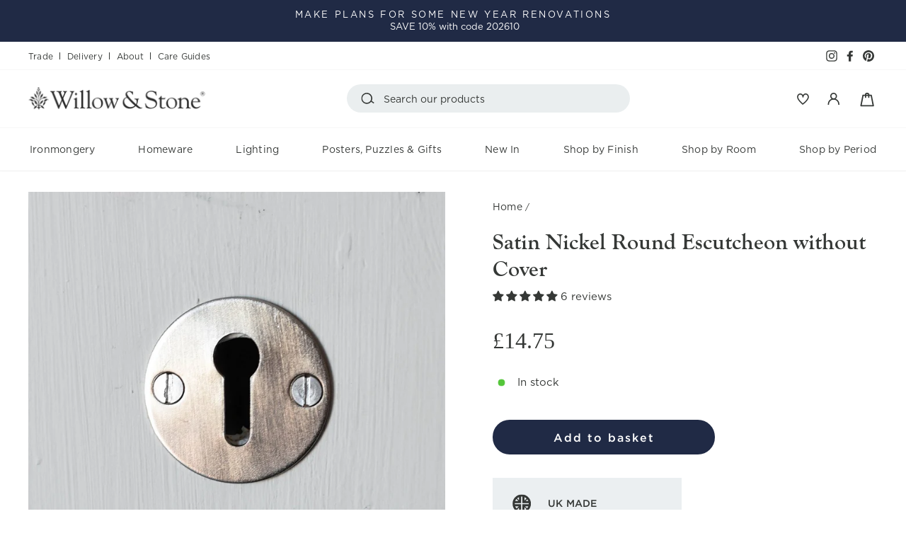

--- FILE ---
content_type: text/html; charset=utf-8
request_url: https://www.willowandstone.co.uk/products/plain-round-keyhole-escutcheons-without-cover
body_size: 62803
content:
<!doctype html>
<html class="no-js" lang="en" dir="ltr">
<head>
  <meta charset="utf-8">
  <meta http-equiv="X-UA-Compatible" content="IE=edge,chrome=1">
  <meta name="viewport" content="width=device-width,initial-scale=1">
  <meta name="theme-color" content="#202a45">
  <link rel="canonical" href="https://www.willowandstone.co.uk/products/plain-round-keyhole-escutcheons-without-cover">
  <link rel="preconnect" href="https://cdn.shopify.com">
  <link rel="preconnect" href="https://fonts.shopifycdn.com">
  <link rel="dns-prefetch" href="https://productreviews.shopifycdn.com">
  <link rel="dns-prefetch" href="https://ajax.googleapis.com">
  <link rel="dns-prefetch" href="https://maps.googleapis.com">
  <link rel="dns-prefetch" href="https://maps.gstatic.com">
  <link rel="stylesheet" href="https://use.typekit.net/uxs5oik.css"><link rel="shortcut icon" href="//www.willowandstone.co.uk/cdn/shop/files/Favicon_32x32.jpg?v=1645795273" type="image/png" /><title>Door escutcheon - Keyhole protector - Nickel escutcheon
</title>
<meta name="description" content="Practical round keyhole escutcheon that is made in the UK from solid brass with a brushed nickel finish. Ideal for protecting the keyhole surround on your door."><meta property="og:site_name" content="Willow &amp; Stone">
  <meta property="og:url" content="https://www.willowandstone.co.uk/products/plain-round-keyhole-escutcheons-without-cover">
  <meta property="og:title" content="Satin Nickel Round Escutcheon without Cover">
  <meta property="og:type" content="product">
  <meta property="og:description" content="Practical round keyhole escutcheon that is made in the UK from solid brass with a brushed nickel finish. Ideal for protecting the keyhole surround on your door."><meta property="og:image" content="http://www.willowandstone.co.uk/cdn/shop/products/round-keyhole-cover-brushed.jpg?v=1645698876">
    <meta property="og:image:secure_url" content="https://www.willowandstone.co.uk/cdn/shop/products/round-keyhole-cover-brushed.jpg?v=1645698876">
    <meta property="og:image:width" content="1000">
    <meta property="og:image:height" content="1000"><meta name="twitter:site" content="@">
  <meta name="twitter:card" content="summary_large_image">
  <meta name="twitter:title" content="Satin Nickel Round Escutcheon without Cover">
  <meta name="twitter:description" content="Practical round keyhole escutcheon that is made in the UK from solid brass with a brushed nickel finish. Ideal for protecting the keyhole surround on your door.">
<style data-shopify>@font-face {
  font-family: "Tenor Sans";
  font-weight: 400;
  font-style: normal;
  font-display: swap;
  src: url("//www.willowandstone.co.uk/cdn/fonts/tenor_sans/tenorsans_n4.966071a72c28462a9256039d3e3dc5b0cf314f65.woff2") format("woff2"),
       url("//www.willowandstone.co.uk/cdn/fonts/tenor_sans/tenorsans_n4.2282841d948f9649ba5c3cad6ea46df268141820.woff") format("woff");
}

  @font-face {
  font-family: Outfit;
  font-weight: 300;
  font-style: normal;
  font-display: swap;
  src: url("//www.willowandstone.co.uk/cdn/fonts/outfit/outfit_n3.8c97ae4c4fac7c2ea467a6dc784857f4de7e0e37.woff2") format("woff2"),
       url("//www.willowandstone.co.uk/cdn/fonts/outfit/outfit_n3.b50a189ccde91f9bceee88f207c18c09f0b62a7b.woff") format("woff");
}


  @font-face {
  font-family: Outfit;
  font-weight: 600;
  font-style: normal;
  font-display: swap;
  src: url("//www.willowandstone.co.uk/cdn/fonts/outfit/outfit_n6.dfcbaa80187851df2e8384061616a8eaa1702fdc.woff2") format("woff2"),
       url("//www.willowandstone.co.uk/cdn/fonts/outfit/outfit_n6.88384e9fc3e36038624caccb938f24ea8008a91d.woff") format("woff");
}

  
  
</style><link href="//www.willowandstone.co.uk/cdn/shop/t/15/assets/theme.css?v=107565720465866689201746020013" rel="stylesheet" type="text/css" media="all" />
  <link href="//www.willowandstone.co.uk/cdn/shop/t/15/assets/main.css?v=44252468455433419901753260455" rel="stylesheet" type="text/css" media="all" />
<style data-shopify>:root {
    --typeHeaderPrimary: "Tenor Sans";
    --typeHeaderFallback: sans-serif;
    --typeHeaderSize: 36px;
    --typeHeaderWeight: 400;
    --typeHeaderLineHeight: 1;
    --typeHeaderSpacing: 0.0em;

    --typeBasePrimary:Outfit;
    --typeBaseFallback:sans-serif;
    --typeBaseSize: 18px;
    --typeBaseWeight: 300;
    --typeBaseSpacing: 0.025em;
    --typeBaseLineHeight: 1.4;

    --typeCollectionTitle: 20px;

    --iconWeight: 4px;
    --iconLinecaps: miter;

    
      --buttonRadius: 50px;
    

    --colorGridOverlayOpacity: 0.1;
  }

  .placeholder-content {
    background-image: linear-gradient(100deg, #ffffff 40%, #f7f7f7 63%, #ffffff 79%);
  }</style><script>
    document.documentElement.className = document.documentElement.className.replace('no-js', 'js');

    window.theme = window.theme || {};
    theme.routes = {
      home: "/",
      cart: "/cart.js",
      cartPage: "/cart",
      cartAdd: "/cart/add.js",
      cartChange: "/cart/change.js"
    };
    theme.strings = {
      soldOut: "Out Of Stock",
      unavailable: "Unavailable",
      inStockLabel: "In stock",
      stockLabel: "Low stock - [count] items left",
      willNotShipUntil: "Ready to ship [date]",
      willBeInStockAfter: "Back in stock [date]",
      waitingForStock: "Inventory on the way",
      savePrice: "Save [saved_amount]",
      cartEmpty: "Your basket is currently empty.",
      cartTermsConfirmation: "You must agree with the terms and conditions of sales to check out",
      searchCollections: "Collections:",
      searchPages: "Pages:",
      searchArticles: "Articles:"
    };
    theme.settings = {
      dynamicVariantsEnable: true,
      cartType: "drawer",
      isCustomerTemplate: false,
      moneyFormat: "£{{amount}}",
      saveType: "dollar",
      productImageSize: "square",
      productImageCover: true,
      predictiveSearch: true,
      predictiveSearchType: "product,article,page,collection",
      quickView: true,
      themeName: 'Impulse',
      themeVersion: "5.0.1"
    };
  </script>

  <script>window.performance && window.performance.mark && window.performance.mark('shopify.content_for_header.start');</script><meta id="shopify-digital-wallet" name="shopify-digital-wallet" content="/59741175981/digital_wallets/dialog">
<meta name="shopify-checkout-api-token" content="7cd5a79688a0bf89519e12d0067b7a9e">
<link rel="alternate" type="application/json+oembed" href="https://www.willowandstone.co.uk/products/plain-round-keyhole-escutcheons-without-cover.oembed">
<script async="async" src="/checkouts/internal/preloads.js?locale=en-GB"></script>
<link rel="preconnect" href="https://shop.app" crossorigin="anonymous">
<script async="async" src="https://shop.app/checkouts/internal/preloads.js?locale=en-GB&shop_id=59741175981" crossorigin="anonymous"></script>
<script id="apple-pay-shop-capabilities" type="application/json">{"shopId":59741175981,"countryCode":"GB","currencyCode":"GBP","merchantCapabilities":["supports3DS"],"merchantId":"gid:\/\/shopify\/Shop\/59741175981","merchantName":"Willow \u0026 Stone","requiredBillingContactFields":["postalAddress","email","phone"],"requiredShippingContactFields":["postalAddress","email","phone"],"shippingType":"shipping","supportedNetworks":["visa","maestro","masterCard","amex","discover","elo"],"total":{"type":"pending","label":"Willow \u0026 Stone","amount":"1.00"},"shopifyPaymentsEnabled":true,"supportsSubscriptions":true}</script>
<script id="shopify-features" type="application/json">{"accessToken":"7cd5a79688a0bf89519e12d0067b7a9e","betas":["rich-media-storefront-analytics"],"domain":"www.willowandstone.co.uk","predictiveSearch":true,"shopId":59741175981,"locale":"en"}</script>
<script>var Shopify = Shopify || {};
Shopify.shop = "willow-and-stone-falmouth.myshopify.com";
Shopify.locale = "en";
Shopify.currency = {"active":"GBP","rate":"1.0"};
Shopify.country = "GB";
Shopify.theme = {"name":"Willow and Stone Theme v1.4 (GitHub)","id":178541101431,"schema_name":"Impulse","schema_version":"5.0.1","theme_store_id":null,"role":"main"};
Shopify.theme.handle = "null";
Shopify.theme.style = {"id":null,"handle":null};
Shopify.cdnHost = "www.willowandstone.co.uk/cdn";
Shopify.routes = Shopify.routes || {};
Shopify.routes.root = "/";</script>
<script type="module">!function(o){(o.Shopify=o.Shopify||{}).modules=!0}(window);</script>
<script>!function(o){function n(){var o=[];function n(){o.push(Array.prototype.slice.apply(arguments))}return n.q=o,n}var t=o.Shopify=o.Shopify||{};t.loadFeatures=n(),t.autoloadFeatures=n()}(window);</script>
<script>
  window.ShopifyPay = window.ShopifyPay || {};
  window.ShopifyPay.apiHost = "shop.app\/pay";
  window.ShopifyPay.redirectState = null;
</script>
<script id="shop-js-analytics" type="application/json">{"pageType":"product"}</script>
<script defer="defer" async type="module" src="//www.willowandstone.co.uk/cdn/shopifycloud/shop-js/modules/v2/client.init-shop-cart-sync_BN7fPSNr.en.esm.js"></script>
<script defer="defer" async type="module" src="//www.willowandstone.co.uk/cdn/shopifycloud/shop-js/modules/v2/chunk.common_Cbph3Kss.esm.js"></script>
<script defer="defer" async type="module" src="//www.willowandstone.co.uk/cdn/shopifycloud/shop-js/modules/v2/chunk.modal_DKumMAJ1.esm.js"></script>
<script type="module">
  await import("//www.willowandstone.co.uk/cdn/shopifycloud/shop-js/modules/v2/client.init-shop-cart-sync_BN7fPSNr.en.esm.js");
await import("//www.willowandstone.co.uk/cdn/shopifycloud/shop-js/modules/v2/chunk.common_Cbph3Kss.esm.js");
await import("//www.willowandstone.co.uk/cdn/shopifycloud/shop-js/modules/v2/chunk.modal_DKumMAJ1.esm.js");

  window.Shopify.SignInWithShop?.initShopCartSync?.({"fedCMEnabled":true,"windoidEnabled":true});

</script>
<script>
  window.Shopify = window.Shopify || {};
  if (!window.Shopify.featureAssets) window.Shopify.featureAssets = {};
  window.Shopify.featureAssets['shop-js'] = {"shop-cart-sync":["modules/v2/client.shop-cart-sync_CJVUk8Jm.en.esm.js","modules/v2/chunk.common_Cbph3Kss.esm.js","modules/v2/chunk.modal_DKumMAJ1.esm.js"],"init-fed-cm":["modules/v2/client.init-fed-cm_7Fvt41F4.en.esm.js","modules/v2/chunk.common_Cbph3Kss.esm.js","modules/v2/chunk.modal_DKumMAJ1.esm.js"],"init-shop-email-lookup-coordinator":["modules/v2/client.init-shop-email-lookup-coordinator_Cc088_bR.en.esm.js","modules/v2/chunk.common_Cbph3Kss.esm.js","modules/v2/chunk.modal_DKumMAJ1.esm.js"],"init-windoid":["modules/v2/client.init-windoid_hPopwJRj.en.esm.js","modules/v2/chunk.common_Cbph3Kss.esm.js","modules/v2/chunk.modal_DKumMAJ1.esm.js"],"shop-button":["modules/v2/client.shop-button_B0jaPSNF.en.esm.js","modules/v2/chunk.common_Cbph3Kss.esm.js","modules/v2/chunk.modal_DKumMAJ1.esm.js"],"shop-cash-offers":["modules/v2/client.shop-cash-offers_DPIskqss.en.esm.js","modules/v2/chunk.common_Cbph3Kss.esm.js","modules/v2/chunk.modal_DKumMAJ1.esm.js"],"shop-toast-manager":["modules/v2/client.shop-toast-manager_CK7RT69O.en.esm.js","modules/v2/chunk.common_Cbph3Kss.esm.js","modules/v2/chunk.modal_DKumMAJ1.esm.js"],"init-shop-cart-sync":["modules/v2/client.init-shop-cart-sync_BN7fPSNr.en.esm.js","modules/v2/chunk.common_Cbph3Kss.esm.js","modules/v2/chunk.modal_DKumMAJ1.esm.js"],"init-customer-accounts-sign-up":["modules/v2/client.init-customer-accounts-sign-up_CfPf4CXf.en.esm.js","modules/v2/client.shop-login-button_DeIztwXF.en.esm.js","modules/v2/chunk.common_Cbph3Kss.esm.js","modules/v2/chunk.modal_DKumMAJ1.esm.js"],"pay-button":["modules/v2/client.pay-button_CgIwFSYN.en.esm.js","modules/v2/chunk.common_Cbph3Kss.esm.js","modules/v2/chunk.modal_DKumMAJ1.esm.js"],"init-customer-accounts":["modules/v2/client.init-customer-accounts_DQ3x16JI.en.esm.js","modules/v2/client.shop-login-button_DeIztwXF.en.esm.js","modules/v2/chunk.common_Cbph3Kss.esm.js","modules/v2/chunk.modal_DKumMAJ1.esm.js"],"avatar":["modules/v2/client.avatar_BTnouDA3.en.esm.js"],"init-shop-for-new-customer-accounts":["modules/v2/client.init-shop-for-new-customer-accounts_CsZy_esa.en.esm.js","modules/v2/client.shop-login-button_DeIztwXF.en.esm.js","modules/v2/chunk.common_Cbph3Kss.esm.js","modules/v2/chunk.modal_DKumMAJ1.esm.js"],"shop-follow-button":["modules/v2/client.shop-follow-button_BRMJjgGd.en.esm.js","modules/v2/chunk.common_Cbph3Kss.esm.js","modules/v2/chunk.modal_DKumMAJ1.esm.js"],"checkout-modal":["modules/v2/client.checkout-modal_B9Drz_yf.en.esm.js","modules/v2/chunk.common_Cbph3Kss.esm.js","modules/v2/chunk.modal_DKumMAJ1.esm.js"],"shop-login-button":["modules/v2/client.shop-login-button_DeIztwXF.en.esm.js","modules/v2/chunk.common_Cbph3Kss.esm.js","modules/v2/chunk.modal_DKumMAJ1.esm.js"],"lead-capture":["modules/v2/client.lead-capture_DXYzFM3R.en.esm.js","modules/v2/chunk.common_Cbph3Kss.esm.js","modules/v2/chunk.modal_DKumMAJ1.esm.js"],"shop-login":["modules/v2/client.shop-login_CA5pJqmO.en.esm.js","modules/v2/chunk.common_Cbph3Kss.esm.js","modules/v2/chunk.modal_DKumMAJ1.esm.js"],"payment-terms":["modules/v2/client.payment-terms_BxzfvcZJ.en.esm.js","modules/v2/chunk.common_Cbph3Kss.esm.js","modules/v2/chunk.modal_DKumMAJ1.esm.js"]};
</script>
<script>(function() {
  var isLoaded = false;
  function asyncLoad() {
    if (isLoaded) return;
    isLoaded = true;
    var urls = ["https:\/\/ecommplugins-scripts.trustpilot.com\/v2.1\/js\/header.min.js?settings=eyJrZXkiOiJzaGhzTElYdFRrMVowMmtjIiwicyI6Im5vbmUifQ==\u0026shop=willow-and-stone-falmouth.myshopify.com","https:\/\/ecommplugins-trustboxsettings.trustpilot.com\/willow-and-stone-falmouth.myshopify.com.js?settings=1686662894120\u0026shop=willow-and-stone-falmouth.myshopify.com","https:\/\/widget.trustpilot.com\/bootstrap\/v5\/tp.widget.sync.bootstrap.min.js?shop=willow-and-stone-falmouth.myshopify.com","https:\/\/widget.trustpilot.com\/bootstrap\/v5\/tp.widget.sync.bootstrap.min.js?shop=willow-and-stone-falmouth.myshopify.com","https:\/\/widget.trustpilot.com\/bootstrap\/v5\/tp.widget.sync.bootstrap.min.js?shop=willow-and-stone-falmouth.myshopify.com"];
    for (var i = 0; i < urls.length; i++) {
      var s = document.createElement('script');
      s.type = 'text/javascript';
      s.async = true;
      s.src = urls[i];
      var x = document.getElementsByTagName('script')[0];
      x.parentNode.insertBefore(s, x);
    }
  };
  if(window.attachEvent) {
    window.attachEvent('onload', asyncLoad);
  } else {
    window.addEventListener('load', asyncLoad, false);
  }
})();</script>
<script id="__st">var __st={"a":59741175981,"offset":0,"reqid":"cad7e799-7d86-42bf-af66-ecdc4d71b70b-1769817321","pageurl":"www.willowandstone.co.uk\/products\/plain-round-keyhole-escutcheons-without-cover","u":"4298fd1dc7c1","p":"product","rtyp":"product","rid":7017424453805};</script>
<script>window.ShopifyPaypalV4VisibilityTracking = true;</script>
<script id="captcha-bootstrap">!function(){'use strict';const t='contact',e='account',n='new_comment',o=[[t,t],['blogs',n],['comments',n],[t,'customer']],c=[[e,'customer_login'],[e,'guest_login'],[e,'recover_customer_password'],[e,'create_customer']],r=t=>t.map((([t,e])=>`form[action*='/${t}']:not([data-nocaptcha='true']) input[name='form_type'][value='${e}']`)).join(','),a=t=>()=>t?[...document.querySelectorAll(t)].map((t=>t.form)):[];function s(){const t=[...o],e=r(t);return a(e)}const i='password',u='form_key',d=['recaptcha-v3-token','g-recaptcha-response','h-captcha-response',i],f=()=>{try{return window.sessionStorage}catch{return}},m='__shopify_v',_=t=>t.elements[u];function p(t,e,n=!1){try{const o=window.sessionStorage,c=JSON.parse(o.getItem(e)),{data:r}=function(t){const{data:e,action:n}=t;return t[m]||n?{data:e,action:n}:{data:t,action:n}}(c);for(const[e,n]of Object.entries(r))t.elements[e]&&(t.elements[e].value=n);n&&o.removeItem(e)}catch(o){console.error('form repopulation failed',{error:o})}}const l='form_type',E='cptcha';function T(t){t.dataset[E]=!0}const w=window,h=w.document,L='Shopify',v='ce_forms',y='captcha';let A=!1;((t,e)=>{const n=(g='f06e6c50-85a8-45c8-87d0-21a2b65856fe',I='https://cdn.shopify.com/shopifycloud/storefront-forms-hcaptcha/ce_storefront_forms_captcha_hcaptcha.v1.5.2.iife.js',D={infoText:'Protected by hCaptcha',privacyText:'Privacy',termsText:'Terms'},(t,e,n)=>{const o=w[L][v],c=o.bindForm;if(c)return c(t,g,e,D).then(n);var r;o.q.push([[t,g,e,D],n]),r=I,A||(h.body.append(Object.assign(h.createElement('script'),{id:'captcha-provider',async:!0,src:r})),A=!0)});var g,I,D;w[L]=w[L]||{},w[L][v]=w[L][v]||{},w[L][v].q=[],w[L][y]=w[L][y]||{},w[L][y].protect=function(t,e){n(t,void 0,e),T(t)},Object.freeze(w[L][y]),function(t,e,n,w,h,L){const[v,y,A,g]=function(t,e,n){const i=e?o:[],u=t?c:[],d=[...i,...u],f=r(d),m=r(i),_=r(d.filter((([t,e])=>n.includes(e))));return[a(f),a(m),a(_),s()]}(w,h,L),I=t=>{const e=t.target;return e instanceof HTMLFormElement?e:e&&e.form},D=t=>v().includes(t);t.addEventListener('submit',(t=>{const e=I(t);if(!e)return;const n=D(e)&&!e.dataset.hcaptchaBound&&!e.dataset.recaptchaBound,o=_(e),c=g().includes(e)&&(!o||!o.value);(n||c)&&t.preventDefault(),c&&!n&&(function(t){try{if(!f())return;!function(t){const e=f();if(!e)return;const n=_(t);if(!n)return;const o=n.value;o&&e.removeItem(o)}(t);const e=Array.from(Array(32),(()=>Math.random().toString(36)[2])).join('');!function(t,e){_(t)||t.append(Object.assign(document.createElement('input'),{type:'hidden',name:u})),t.elements[u].value=e}(t,e),function(t,e){const n=f();if(!n)return;const o=[...t.querySelectorAll(`input[type='${i}']`)].map((({name:t})=>t)),c=[...d,...o],r={};for(const[a,s]of new FormData(t).entries())c.includes(a)||(r[a]=s);n.setItem(e,JSON.stringify({[m]:1,action:t.action,data:r}))}(t,e)}catch(e){console.error('failed to persist form',e)}}(e),e.submit())}));const S=(t,e)=>{t&&!t.dataset[E]&&(n(t,e.some((e=>e===t))),T(t))};for(const o of['focusin','change'])t.addEventListener(o,(t=>{const e=I(t);D(e)&&S(e,y())}));const B=e.get('form_key'),M=e.get(l),P=B&&M;t.addEventListener('DOMContentLoaded',(()=>{const t=y();if(P)for(const e of t)e.elements[l].value===M&&p(e,B);[...new Set([...A(),...v().filter((t=>'true'===t.dataset.shopifyCaptcha))])].forEach((e=>S(e,t)))}))}(h,new URLSearchParams(w.location.search),n,t,e,['guest_login'])})(!0,!0)}();</script>
<script integrity="sha256-4kQ18oKyAcykRKYeNunJcIwy7WH5gtpwJnB7kiuLZ1E=" data-source-attribution="shopify.loadfeatures" defer="defer" src="//www.willowandstone.co.uk/cdn/shopifycloud/storefront/assets/storefront/load_feature-a0a9edcb.js" crossorigin="anonymous"></script>
<script crossorigin="anonymous" defer="defer" src="//www.willowandstone.co.uk/cdn/shopifycloud/storefront/assets/shopify_pay/storefront-65b4c6d7.js?v=20250812"></script>
<script data-source-attribution="shopify.dynamic_checkout.dynamic.init">var Shopify=Shopify||{};Shopify.PaymentButton=Shopify.PaymentButton||{isStorefrontPortableWallets:!0,init:function(){window.Shopify.PaymentButton.init=function(){};var t=document.createElement("script");t.src="https://www.willowandstone.co.uk/cdn/shopifycloud/portable-wallets/latest/portable-wallets.en.js",t.type="module",document.head.appendChild(t)}};
</script>
<script data-source-attribution="shopify.dynamic_checkout.buyer_consent">
  function portableWalletsHideBuyerConsent(e){var t=document.getElementById("shopify-buyer-consent"),n=document.getElementById("shopify-subscription-policy-button");t&&n&&(t.classList.add("hidden"),t.setAttribute("aria-hidden","true"),n.removeEventListener("click",e))}function portableWalletsShowBuyerConsent(e){var t=document.getElementById("shopify-buyer-consent"),n=document.getElementById("shopify-subscription-policy-button");t&&n&&(t.classList.remove("hidden"),t.removeAttribute("aria-hidden"),n.addEventListener("click",e))}window.Shopify?.PaymentButton&&(window.Shopify.PaymentButton.hideBuyerConsent=portableWalletsHideBuyerConsent,window.Shopify.PaymentButton.showBuyerConsent=portableWalletsShowBuyerConsent);
</script>
<script data-source-attribution="shopify.dynamic_checkout.cart.bootstrap">document.addEventListener("DOMContentLoaded",(function(){function t(){return document.querySelector("shopify-accelerated-checkout-cart, shopify-accelerated-checkout")}if(t())Shopify.PaymentButton.init();else{new MutationObserver((function(e,n){t()&&(Shopify.PaymentButton.init(),n.disconnect())})).observe(document.body,{childList:!0,subtree:!0})}}));
</script>
<script id='scb4127' type='text/javascript' async='' src='https://www.willowandstone.co.uk/cdn/shopifycloud/privacy-banner/storefront-banner.js'></script><link id="shopify-accelerated-checkout-styles" rel="stylesheet" media="screen" href="https://www.willowandstone.co.uk/cdn/shopifycloud/portable-wallets/latest/accelerated-checkout-backwards-compat.css" crossorigin="anonymous">
<style id="shopify-accelerated-checkout-cart">
        #shopify-buyer-consent {
  margin-top: 1em;
  display: inline-block;
  width: 100%;
}

#shopify-buyer-consent.hidden {
  display: none;
}

#shopify-subscription-policy-button {
  background: none;
  border: none;
  padding: 0;
  text-decoration: underline;
  font-size: inherit;
  cursor: pointer;
}

#shopify-subscription-policy-button::before {
  box-shadow: none;
}

      </style>

<script>window.performance && window.performance.mark && window.performance.mark('shopify.content_for_header.end');</script>

  <script src="//www.willowandstone.co.uk/cdn/shop/t/15/assets/vendor-scripts-v10.js" defer="defer"></script><link rel="preload" as="style" href="//www.willowandstone.co.uk/cdn/shop/t/15/assets/currency-flags.css" onload="this.onload=null;this.rel='stylesheet'">
    <link rel="stylesheet" href="//www.willowandstone.co.uk/cdn/shop/t/15/assets/currency-flags.css"><script src="https://cdnjs.cloudflare.com/ajax/libs/masonry/3.3.0/masonry.pkgd.min.js" integrity="sha512-coKEwkkVJR6lO1aL/rJeVFojNKG1DRNbAfuxcvFC98W9TYBO9TQIVFXiHBBx6dRL9+effSNEYIr/5vLe5HENVg==" crossorigin="anonymous" referrerpolicy="no-referrer"></script>
  <script src="https://cdnjs.cloudflare.com/ajax/libs/jquery/3.6.0/jquery.min.js" integrity="sha512-894YE6QWD5I59HgZOGReFYm4dnWc1Qt5NtvYSaNcOP+u1T9qYdvdihz0PPSiiqn/+/3e7Jo4EaG7TubfWGUrMQ==" crossorigin="anonymous" referrerpolicy="no-referrer"></script>
  <script src="//www.willowandstone.co.uk/cdn/shop/t/15/assets/theme.js?v=99493762503899386051741105473" defer="defer"></script><!-- BEGIN app block: shopify://apps/klaviyo-email-marketing-sms/blocks/klaviyo-onsite-embed/2632fe16-c075-4321-a88b-50b567f42507 -->












  <script async src="https://static.klaviyo.com/onsite/js/UijBm7/klaviyo.js?company_id=UijBm7"></script>
  <script>!function(){if(!window.klaviyo){window._klOnsite=window._klOnsite||[];try{window.klaviyo=new Proxy({},{get:function(n,i){return"push"===i?function(){var n;(n=window._klOnsite).push.apply(n,arguments)}:function(){for(var n=arguments.length,o=new Array(n),w=0;w<n;w++)o[w]=arguments[w];var t="function"==typeof o[o.length-1]?o.pop():void 0,e=new Promise((function(n){window._klOnsite.push([i].concat(o,[function(i){t&&t(i),n(i)}]))}));return e}}})}catch(n){window.klaviyo=window.klaviyo||[],window.klaviyo.push=function(){var n;(n=window._klOnsite).push.apply(n,arguments)}}}}();</script>

  
    <script id="viewed_product">
      if (item == null) {
        var _learnq = _learnq || [];

        var MetafieldReviews = null
        var MetafieldYotpoRating = null
        var MetafieldYotpoCount = null
        var MetafieldLooxRating = null
        var MetafieldLooxCount = null
        var okendoProduct = null
        var okendoProductReviewCount = null
        var okendoProductReviewAverageValue = null
        try {
          // The following fields are used for Customer Hub recently viewed in order to add reviews.
          // This information is not part of __kla_viewed. Instead, it is part of __kla_viewed_reviewed_items
          MetafieldReviews = {"rating":{"scale_min":"1.0","scale_max":"5.0","value":"5.0"},"rating_count":6};
          MetafieldYotpoRating = null
          MetafieldYotpoCount = null
          MetafieldLooxRating = null
          MetafieldLooxCount = null

          okendoProduct = null
          // If the okendo metafield is not legacy, it will error, which then requires the new json formatted data
          if (okendoProduct && 'error' in okendoProduct) {
            okendoProduct = null
          }
          okendoProductReviewCount = okendoProduct ? okendoProduct.reviewCount : null
          okendoProductReviewAverageValue = okendoProduct ? okendoProduct.reviewAverageValue : null
        } catch (error) {
          console.error('Error in Klaviyo onsite reviews tracking:', error);
        }

        var item = {
          Name: "Satin Nickel Round Escutcheon without Cover",
          ProductID: 7017424453805,
          Categories: ["Best Selling Ironmongery","Boot Room","Boot Room Best Sellers","Boot Room Ironmongery","Door Knobs \u0026 Handles","Escutcheons (Keyhole Covers)","Front Door \u0026 Entranceway","Ironmongery","Made in the UK","Non Sale Items","Satin Nickel","Shop by Finish","Shop by Room","Shop By Room Test Collection Page","UK Made Ironmongery"],
          ImageURL: "https://www.willowandstone.co.uk/cdn/shop/products/round-keyhole-cover-brushed_grande.jpg?v=1645698876",
          URL: "https://www.willowandstone.co.uk/products/plain-round-keyhole-escutcheons-without-cover",
          Brand: "Croft Architectural",
          Price: "£14.75",
          Value: "14.75",
          CompareAtPrice: "£0.00"
        };
        _learnq.push(['track', 'Viewed Product', item]);
        _learnq.push(['trackViewedItem', {
          Title: item.Name,
          ItemId: item.ProductID,
          Categories: item.Categories,
          ImageUrl: item.ImageURL,
          Url: item.URL,
          Metadata: {
            Brand: item.Brand,
            Price: item.Price,
            Value: item.Value,
            CompareAtPrice: item.CompareAtPrice
          },
          metafields:{
            reviews: MetafieldReviews,
            yotpo:{
              rating: MetafieldYotpoRating,
              count: MetafieldYotpoCount,
            },
            loox:{
              rating: MetafieldLooxRating,
              count: MetafieldLooxCount,
            },
            okendo: {
              rating: okendoProductReviewAverageValue,
              count: okendoProductReviewCount,
            }
          }
        }]);
      }
    </script>
  




  <script>
    window.klaviyoReviewsProductDesignMode = false
  </script>







<!-- END app block --><!-- BEGIN app block: shopify://apps/gtmanager/blocks/gtm-tag/230fb315-9a37-4dff-9b8e-2c78f76aca0a --><script>
const shopUrl = "willow-and-stone-falmouth.myshopify.com";
</script>


<!-- END app block --><!-- BEGIN app block: shopify://apps/judge-me-reviews/blocks/judgeme_core/61ccd3b1-a9f2-4160-9fe9-4fec8413e5d8 --><!-- Start of Judge.me Core -->






<link rel="dns-prefetch" href="https://cdnwidget.judge.me">
<link rel="dns-prefetch" href="https://cdn.judge.me">
<link rel="dns-prefetch" href="https://cdn1.judge.me">
<link rel="dns-prefetch" href="https://api.judge.me">

<script data-cfasync='false' class='jdgm-settings-script'>window.jdgmSettings={"pagination":5,"disable_web_reviews":false,"badge_no_review_text":"No reviews","badge_n_reviews_text":"{{ n }} review/reviews","hide_badge_preview_if_no_reviews":true,"badge_hide_text":false,"enforce_center_preview_badge":false,"widget_title":"What Our Customers Say","widget_open_form_text":"Write A Review","widget_close_form_text":"Cancel review","widget_refresh_page_text":"Refresh page","widget_summary_text":"Based on {{ number_of_reviews }} review/reviews","widget_no_review_text":"Be the first to write a review","widget_name_field_text":"Display name","widget_verified_name_field_text":"Verified Name (public)","widget_name_placeholder_text":"Display name","widget_required_field_error_text":"This field is required.","widget_email_field_text":"Email address","widget_verified_email_field_text":"Verified Email (private, can not be edited)","widget_email_placeholder_text":"Your email address","widget_email_field_error_text":"Please enter a valid email address.","widget_rating_field_text":"Rating","widget_review_title_field_text":"Review Title","widget_review_title_placeholder_text":"Give your review a title","widget_review_body_field_text":"Review content","widget_review_body_placeholder_text":"Start writing here...","widget_pictures_field_text":"Picture/Video (optional)","widget_submit_review_text":"Submit Review","widget_submit_verified_review_text":"Submit Verified Review","widget_submit_success_msg_with_auto_publish":"Thank you! Please refresh the page in a few moments to see your review. You can remove or edit your review by logging into \u003ca href='https://judge.me/login' target='_blank' rel='nofollow noopener'\u003eJudge.me\u003c/a\u003e","widget_submit_success_msg_no_auto_publish":"Thank you! Your review will be published as soon as it is approved by the shop admin. You can remove or edit your review by logging into \u003ca href='https://judge.me/login' target='_blank' rel='nofollow noopener'\u003eJudge.me\u003c/a\u003e","widget_show_default_reviews_out_of_total_text":"Showing {{ n_reviews_shown }} out of {{ n_reviews }} reviews.","widget_show_all_link_text":"Show all","widget_show_less_link_text":"Show less","widget_author_said_text":"{{ reviewer_name }} said:","widget_days_text":"{{ n }} days ago","widget_weeks_text":"{{ n }} week/weeks ago","widget_months_text":"{{ n }} month/months ago","widget_years_text":"{{ n }} year/years ago","widget_yesterday_text":"Yesterday","widget_today_text":"Today","widget_replied_text":"\u003e\u003e {{ shop_name }} replied:","widget_read_more_text":"Read more","widget_reviewer_name_as_initial":"","widget_rating_filter_color":"#202A45","widget_rating_filter_see_all_text":"See all reviews","widget_sorting_most_recent_text":"Most Recent","widget_sorting_highest_rating_text":"Highest Rating","widget_sorting_lowest_rating_text":"Lowest Rating","widget_sorting_with_pictures_text":"Only Pictures","widget_sorting_most_helpful_text":"Most Helpful","widget_open_question_form_text":"Ask a question","widget_reviews_subtab_text":"Reviews","widget_questions_subtab_text":"Questions","widget_question_label_text":"Question","widget_answer_label_text":"Answer","widget_question_placeholder_text":"Write your question here","widget_submit_question_text":"Submit Question","widget_question_submit_success_text":"Thank you for your question! We will notify you once it gets answered.","verified_badge_text":"Verified","verified_badge_bg_color":"","verified_badge_text_color":"","verified_badge_placement":"left-of-reviewer-name","widget_review_max_height":"","widget_hide_border":false,"widget_social_share":false,"widget_thumb":false,"widget_review_location_show":true,"widget_location_format":"","all_reviews_include_out_of_store_products":true,"all_reviews_out_of_store_text":"(out of store)","all_reviews_pagination":100,"all_reviews_product_name_prefix_text":"about","enable_review_pictures":false,"enable_question_anwser":false,"widget_theme":"align","review_date_format":"dd/mm/yyyy","default_sort_method":"most-recent","widget_product_reviews_subtab_text":"Product Reviews","widget_shop_reviews_subtab_text":"Shop Reviews","widget_other_products_reviews_text":"Reviews for other products","widget_store_reviews_subtab_text":"Store reviews","widget_no_store_reviews_text":"This store hasn't received any reviews yet","widget_web_restriction_product_reviews_text":"This product hasn't received any reviews yet","widget_no_items_text":"No items found","widget_show_more_text":"Show more","widget_write_a_store_review_text":"Write a Store Review","widget_other_languages_heading":"Reviews in Other Languages","widget_translate_review_text":"Translate review to {{ language }}","widget_translating_review_text":"Translating...","widget_show_original_translation_text":"Show original ({{ language }})","widget_translate_review_failed_text":"Review couldn't be translated.","widget_translate_review_retry_text":"Retry","widget_translate_review_try_again_later_text":"Try again later","show_product_url_for_grouped_product":false,"widget_sorting_pictures_first_text":"Pictures First","show_pictures_on_all_rev_page_mobile":false,"show_pictures_on_all_rev_page_desktop":false,"floating_tab_hide_mobile_install_preference":false,"floating_tab_button_name":"★ Reviews","floating_tab_title":"Let customers speak for us","floating_tab_button_color":"","floating_tab_button_background_color":"","floating_tab_url":"","floating_tab_url_enabled":false,"floating_tab_tab_style":"text","all_reviews_text_badge_text":"Customers rate us {{ shop.metafields.judgeme.all_reviews_rating | round: 1 }}/5 based on {{ shop.metafields.judgeme.all_reviews_count }} reviews.","all_reviews_text_badge_text_branded_style":"{{ shop.metafields.judgeme.all_reviews_rating | round: 1 }} out of 5 stars based on {{ shop.metafields.judgeme.all_reviews_count }} reviews","is_all_reviews_text_badge_a_link":true,"show_stars_for_all_reviews_text_badge":true,"all_reviews_text_badge_url":"/pages/our-latest-reviews","all_reviews_text_style":"branded","all_reviews_text_color_style":"custom","all_reviews_text_color":"#353836","all_reviews_text_show_jm_brand":true,"featured_carousel_show_header":true,"featured_carousel_title":"What Our Customers Say","testimonials_carousel_title":"Customers are saying","videos_carousel_title":"Real customer stories","cards_carousel_title":"Customers are saying","featured_carousel_count_text":"Our latest feedback from {{ n }} reviews","featured_carousel_add_link_to_all_reviews_page":true,"featured_carousel_url":"/pages/our-latest-reviews","featured_carousel_show_images":false,"featured_carousel_autoslide_interval":5,"featured_carousel_arrows_on_the_sides":true,"featured_carousel_height":300,"featured_carousel_width":100,"featured_carousel_image_size":0,"featured_carousel_image_height":250,"featured_carousel_arrow_color":"#EBEFF1","verified_count_badge_style":"branded","verified_count_badge_orientation":"horizontal","verified_count_badge_color_style":"judgeme_brand_color","verified_count_badge_color":"#108474","is_verified_count_badge_a_link":false,"verified_count_badge_url":"","verified_count_badge_show_jm_brand":true,"widget_rating_preset_default":5,"widget_first_sub_tab":"product-reviews","widget_show_histogram":false,"widget_histogram_use_custom_color":true,"widget_pagination_use_custom_color":true,"widget_star_use_custom_color":false,"widget_verified_badge_use_custom_color":false,"widget_write_review_use_custom_color":false,"picture_reminder_submit_button":"Upload Pictures","enable_review_videos":false,"mute_video_by_default":false,"widget_sorting_videos_first_text":"Videos First","widget_review_pending_text":"Pending","featured_carousel_items_for_large_screen":3,"social_share_options_order":"Facebook,Twitter","remove_microdata_snippet":true,"disable_json_ld":false,"enable_json_ld_products":true,"preview_badge_show_question_text":false,"preview_badge_no_question_text":"No questions","preview_badge_n_question_text":"{{ number_of_questions }} question/questions","qa_badge_show_icon":false,"qa_badge_position":"same-row","remove_judgeme_branding":true,"widget_add_search_bar":false,"widget_search_bar_placeholder":"Search","widget_sorting_verified_only_text":"Verified only","featured_carousel_theme":"default","featured_carousel_show_rating":true,"featured_carousel_show_title":true,"featured_carousel_show_body":true,"featured_carousel_show_date":true,"featured_carousel_show_reviewer":false,"featured_carousel_show_product":false,"featured_carousel_header_background_color":"#108474","featured_carousel_header_text_color":"#ffffff","featured_carousel_name_product_separator":"reviewed","featured_carousel_full_star_background":"#108474","featured_carousel_empty_star_background":"#dadada","featured_carousel_vertical_theme_background":"#f9fafb","featured_carousel_verified_badge_enable":false,"featured_carousel_verified_badge_color":"#108474","featured_carousel_border_style":"round","featured_carousel_review_line_length_limit":3,"featured_carousel_more_reviews_button_text":"Read more reviews","featured_carousel_view_product_button_text":"View product","all_reviews_page_load_reviews_on":"scroll","all_reviews_page_load_more_text":"Load More Reviews","disable_fb_tab_reviews":false,"enable_ajax_cdn_cache":false,"widget_advanced_speed_features":5,"widget_public_name_text":"displayed publicly like","default_reviewer_name":"John Smith","default_reviewer_name_has_non_latin":true,"widget_reviewer_anonymous":"Anonymous","medals_widget_title":"Judge.me Review Medals","medals_widget_background_color":"#f9fafb","medals_widget_position":"footer_all_pages","medals_widget_border_color":"#f9fafb","medals_widget_verified_text_position":"left","medals_widget_use_monochromatic_version":true,"medals_widget_elements_color":"#202A45","show_reviewer_avatar":false,"widget_invalid_yt_video_url_error_text":"Not a YouTube video URL","widget_max_length_field_error_text":"Please enter no more than {0} characters.","widget_show_country_flag":false,"widget_show_collected_via_shop_app":true,"widget_verified_by_shop_badge_style":"light","widget_verified_by_shop_text":"Verified by Shop","widget_show_photo_gallery":false,"widget_load_with_code_splitting":true,"widget_ugc_install_preference":false,"widget_ugc_title":"Made by us, Shared by you","widget_ugc_subtitle":"Tag us to see your picture featured in our page","widget_ugc_arrows_color":"#ffffff","widget_ugc_primary_button_text":"Buy Now","widget_ugc_primary_button_background_color":"#108474","widget_ugc_primary_button_text_color":"#ffffff","widget_ugc_primary_button_border_width":"0","widget_ugc_primary_button_border_style":"none","widget_ugc_primary_button_border_color":"#108474","widget_ugc_primary_button_border_radius":"25","widget_ugc_secondary_button_text":"Load More","widget_ugc_secondary_button_background_color":"#ffffff","widget_ugc_secondary_button_text_color":"#108474","widget_ugc_secondary_button_border_width":"2","widget_ugc_secondary_button_border_style":"solid","widget_ugc_secondary_button_border_color":"#108474","widget_ugc_secondary_button_border_radius":"25","widget_ugc_reviews_button_text":"View Reviews","widget_ugc_reviews_button_background_color":"#ffffff","widget_ugc_reviews_button_text_color":"#108474","widget_ugc_reviews_button_border_width":"2","widget_ugc_reviews_button_border_style":"solid","widget_ugc_reviews_button_border_color":"#108474","widget_ugc_reviews_button_border_radius":"25","widget_ugc_reviews_button_link_to":"judgeme-reviews-page","widget_ugc_show_post_date":true,"widget_ugc_max_width":"800","widget_rating_metafield_value_type":true,"widget_primary_color":"#353836","widget_enable_secondary_color":true,"widget_secondary_color":"#E6E6E6","widget_summary_average_rating_text":"{{ average_rating }} out of 5","widget_media_grid_title":"Customer photos \u0026 videos","widget_media_grid_see_more_text":"See more","widget_round_style":true,"widget_show_product_medals":true,"widget_verified_by_judgeme_text":"Verified by Judge.me","widget_show_store_medals":true,"widget_verified_by_judgeme_text_in_store_medals":"Verified by Judge.me","widget_media_field_exceed_quantity_message":"Sorry, we can only accept {{ max_media }} for one review.","widget_media_field_exceed_limit_message":"{{ file_name }} is too large, please select a {{ media_type }} less than {{ size_limit }}MB.","widget_review_submitted_text":"Review Submitted!","widget_question_submitted_text":"Question Submitted!","widget_close_form_text_question":"Cancel","widget_write_your_answer_here_text":"Write your answer here","widget_enabled_branded_link":true,"widget_show_collected_by_judgeme":false,"widget_reviewer_name_color":"","widget_write_review_text_color":"","widget_write_review_bg_color":"","widget_collected_by_judgeme_text":"collected by Judge.me","widget_pagination_type":"standard","widget_load_more_text":"Load More","widget_load_more_color":"#202A45","widget_full_review_text":"Full Review","widget_read_more_reviews_text":"Read More Reviews","widget_read_questions_text":"Read Questions","widget_questions_and_answers_text":"Questions \u0026 Answers","widget_verified_by_text":"Verified by","widget_verified_text":"Verified","widget_number_of_reviews_text":"{{ number_of_reviews }} reviews","widget_back_button_text":"Back","widget_next_button_text":"Next","widget_custom_forms_filter_button":"Filters","custom_forms_style":"horizontal","widget_show_review_information":false,"how_reviews_are_collected":"How reviews are collected?","widget_show_review_keywords":false,"widget_gdpr_statement":"How we use your data: We'll only contact you about the review you left, and only if necessary. By submitting your review, you agree to Judge.me's \u003ca href='https://judge.me/terms' target='_blank' rel='nofollow noopener'\u003eterms\u003c/a\u003e, \u003ca href='https://judge.me/privacy' target='_blank' rel='nofollow noopener'\u003eprivacy\u003c/a\u003e and \u003ca href='https://judge.me/content-policy' target='_blank' rel='nofollow noopener'\u003econtent\u003c/a\u003e policies.","widget_multilingual_sorting_enabled":false,"widget_translate_review_content_enabled":false,"widget_translate_review_content_method":"manual","popup_widget_review_selection":"automatically_with_pictures","popup_widget_round_border_style":true,"popup_widget_show_title":true,"popup_widget_show_body":true,"popup_widget_show_reviewer":false,"popup_widget_show_product":true,"popup_widget_show_pictures":true,"popup_widget_use_review_picture":true,"popup_widget_show_on_home_page":true,"popup_widget_show_on_product_page":true,"popup_widget_show_on_collection_page":true,"popup_widget_show_on_cart_page":true,"popup_widget_position":"bottom_left","popup_widget_first_review_delay":5,"popup_widget_duration":5,"popup_widget_interval":5,"popup_widget_review_count":5,"popup_widget_hide_on_mobile":true,"review_snippet_widget_round_border_style":true,"review_snippet_widget_card_color":"#FFFFFF","review_snippet_widget_slider_arrows_background_color":"#FFFFFF","review_snippet_widget_slider_arrows_color":"#000000","review_snippet_widget_star_color":"#108474","show_product_variant":false,"all_reviews_product_variant_label_text":"Variant: ","widget_show_verified_branding":false,"widget_ai_summary_title":"Customers say","widget_ai_summary_disclaimer":"AI-powered review summary based on recent customer reviews","widget_show_ai_summary":false,"widget_show_ai_summary_bg":false,"widget_show_review_title_input":true,"redirect_reviewers_invited_via_email":"external_form","request_store_review_after_product_review":false,"request_review_other_products_in_order":false,"review_form_color_scheme":"default","review_form_corner_style":"square","review_form_star_color":{},"review_form_text_color":"#333333","review_form_background_color":"#ffffff","review_form_field_background_color":"#fafafa","review_form_button_color":{},"review_form_button_text_color":"#ffffff","review_form_modal_overlay_color":"#000000","review_content_screen_title_text":"How would you rate this product?","review_content_introduction_text":"We would love it if you would share a bit about your experience.","store_review_form_title_text":"How would you rate this store?","store_review_form_introduction_text":"We would love it if you would share a bit about your experience.","show_review_guidance_text":true,"one_star_review_guidance_text":"Poor","five_star_review_guidance_text":"Great","customer_information_screen_title_text":"About you","customer_information_introduction_text":"Please tell us more about you.","custom_questions_screen_title_text":"Your experience in more detail","custom_questions_introduction_text":"Here are a few questions to help us understand more about your experience.","review_submitted_screen_title_text":"Thanks for your review!","review_submitted_screen_thank_you_text":"We are processing it and it will appear on the store soon.","review_submitted_screen_email_verification_text":"Please confirm your email by clicking the link we just sent you. This helps us keep reviews authentic.","review_submitted_request_store_review_text":"Would you like to share your experience of shopping with us?","review_submitted_review_other_products_text":"Would you like to review these products?","store_review_screen_title_text":"Would you like to share your experience of shopping with us?","store_review_introduction_text":"We value your feedback and use it to improve. Please share any thoughts or suggestions you have.","reviewer_media_screen_title_picture_text":"Share a picture","reviewer_media_introduction_picture_text":"Upload a photo to support your review.","reviewer_media_screen_title_video_text":"Share a video","reviewer_media_introduction_video_text":"Upload a video to support your review.","reviewer_media_screen_title_picture_or_video_text":"Share a picture or video","reviewer_media_introduction_picture_or_video_text":"Upload a photo or video to support your review.","reviewer_media_youtube_url_text":"Paste your Youtube URL here","advanced_settings_next_step_button_text":"Next","advanced_settings_close_review_button_text":"Close","modal_write_review_flow":false,"write_review_flow_required_text":"Required","write_review_flow_privacy_message_text":"We respect your privacy.","write_review_flow_anonymous_text":"Post review as anonymous","write_review_flow_visibility_text":"This won't be visible to other customers.","write_review_flow_multiple_selection_help_text":"Select as many as you like","write_review_flow_single_selection_help_text":"Select one option","write_review_flow_required_field_error_text":"This field is required","write_review_flow_invalid_email_error_text":"Please enter a valid email address","write_review_flow_max_length_error_text":"Max. {{ max_length }} characters.","write_review_flow_media_upload_text":"\u003cb\u003eClick to upload\u003c/b\u003e or drag and drop","write_review_flow_gdpr_statement":"We'll only contact you about your review if necessary. By submitting your review, you agree to our \u003ca href='https://judge.me/terms' target='_blank' rel='nofollow noopener'\u003eterms and conditions\u003c/a\u003e and \u003ca href='https://judge.me/privacy' target='_blank' rel='nofollow noopener'\u003eprivacy policy\u003c/a\u003e.","rating_only_reviews_enabled":false,"show_negative_reviews_help_screen":false,"new_review_flow_help_screen_rating_threshold":3,"negative_review_resolution_screen_title_text":"Tell us more","negative_review_resolution_text":"Your experience matters to us. If there were issues with your purchase, we're here to help. Feel free to reach out to us, we'd love the opportunity to make things right.","negative_review_resolution_button_text":"Contact us","negative_review_resolution_proceed_with_review_text":"Leave a review","negative_review_resolution_subject":"Issue with purchase from {{ shop_name }}.{{ order_name }}","preview_badge_collection_page_install_status":false,"widget_review_custom_css":".jdgm-rev-widg__title {\n  font-size: 32px; }\na.jdgm-write-rev-link\n{\n    background-color: #202a45;\n    font-family: Gotham;\nfont-weight: 500;}\n","preview_badge_custom_css":"","preview_badge_stars_count":"5-stars","featured_carousel_custom_css":".jdgm-carousel-title {\n  font-size: 55px;\nmargin-bottom: 12px; }\n\n.jdgm-carousel-title-and-link{\nmargin-bottom: 34px; }\n\n.jdgm-carousel-item__review-rating {\n  margin-bottom: 8px;\nmargin-top: 4px; }\n\n.jdgm-carousel-item__review-title {\n  margin-bottom: 8px; }\n\n","floating_tab_custom_css":"","all_reviews_widget_custom_css":".jdgm-btn--dark {\n    background-color: #202a45;\nletter-spacing: 2px;\n    font-family: Gotham;\nfont-weight: 500;}\n\na.jdgm-write-rev-link\n{\n    background-color: #202a45;\n    font-family: Gotham;\nfont-weight: 500;}","medals_widget_custom_css":"","verified_badge_custom_css":"","all_reviews_text_custom_css":"","transparency_badges_collected_via_store_invite":false,"transparency_badges_from_another_provider":false,"transparency_badges_collected_from_store_visitor":false,"transparency_badges_collected_by_verified_review_provider":false,"transparency_badges_earned_reward":false,"transparency_badges_collected_via_store_invite_text":"Review collected via store invitation","transparency_badges_from_another_provider_text":"Review collected from another provider","transparency_badges_collected_from_store_visitor_text":"Review collected from a store visitor","transparency_badges_written_in_google_text":"Review written in Google","transparency_badges_written_in_etsy_text":"Review written in Etsy","transparency_badges_written_in_shop_app_text":"Review written in Shop App","transparency_badges_earned_reward_text":"Review earned a reward for future purchase","product_review_widget_per_page":3,"widget_store_review_label_text":"Review about the store","checkout_comment_extension_title_on_product_page":"Customer Comments","checkout_comment_extension_num_latest_comment_show":5,"checkout_comment_extension_format":"name_and_timestamp","checkout_comment_customer_name":"last_initial","checkout_comment_comment_notification":true,"preview_badge_collection_page_install_preference":false,"preview_badge_home_page_install_preference":false,"preview_badge_product_page_install_preference":false,"review_widget_install_preference":"","review_carousel_install_preference":false,"floating_reviews_tab_install_preference":"none","verified_reviews_count_badge_install_preference":false,"all_reviews_text_install_preference":false,"review_widget_best_location":false,"judgeme_medals_install_preference":false,"review_widget_revamp_enabled":false,"review_widget_qna_enabled":false,"review_widget_header_theme":"minimal","review_widget_widget_title_enabled":true,"review_widget_header_text_size":"medium","review_widget_header_text_weight":"regular","review_widget_average_rating_style":"compact","review_widget_bar_chart_enabled":true,"review_widget_bar_chart_type":"numbers","review_widget_bar_chart_style":"standard","review_widget_expanded_media_gallery_enabled":false,"review_widget_reviews_section_theme":"standard","review_widget_image_style":"thumbnails","review_widget_review_image_ratio":"square","review_widget_stars_size":"medium","review_widget_verified_badge":"standard_text","review_widget_review_title_text_size":"medium","review_widget_review_text_size":"medium","review_widget_review_text_length":"medium","review_widget_number_of_columns_desktop":3,"review_widget_carousel_transition_speed":5,"review_widget_custom_questions_answers_display":"always","review_widget_button_text_color":"#FFFFFF","review_widget_text_color":"#000000","review_widget_lighter_text_color":"#7B7B7B","review_widget_corner_styling":"soft","review_widget_review_word_singular":"review","review_widget_review_word_plural":"reviews","review_widget_voting_label":"Helpful?","review_widget_shop_reply_label":"Reply from {{ shop_name }}:","review_widget_filters_title":"Filters","qna_widget_question_word_singular":"Question","qna_widget_question_word_plural":"Questions","qna_widget_answer_reply_label":"Answer from {{ answerer_name }}:","qna_content_screen_title_text":"Ask a question about this product","qna_widget_question_required_field_error_text":"Please enter your question.","qna_widget_flow_gdpr_statement":"We'll only contact you about your question if necessary. By submitting your question, you agree to our \u003ca href='https://judge.me/terms' target='_blank' rel='nofollow noopener'\u003eterms and conditions\u003c/a\u003e and \u003ca href='https://judge.me/privacy' target='_blank' rel='nofollow noopener'\u003eprivacy policy\u003c/a\u003e.","qna_widget_question_submitted_text":"Thanks for your question!","qna_widget_close_form_text_question":"Close","qna_widget_question_submit_success_text":"We’ll notify you by email when your question is answered.","all_reviews_widget_v2025_enabled":false,"all_reviews_widget_v2025_header_theme":"default","all_reviews_widget_v2025_widget_title_enabled":true,"all_reviews_widget_v2025_header_text_size":"medium","all_reviews_widget_v2025_header_text_weight":"regular","all_reviews_widget_v2025_average_rating_style":"compact","all_reviews_widget_v2025_bar_chart_enabled":true,"all_reviews_widget_v2025_bar_chart_type":"numbers","all_reviews_widget_v2025_bar_chart_style":"standard","all_reviews_widget_v2025_expanded_media_gallery_enabled":false,"all_reviews_widget_v2025_show_store_medals":true,"all_reviews_widget_v2025_show_photo_gallery":true,"all_reviews_widget_v2025_show_review_keywords":false,"all_reviews_widget_v2025_show_ai_summary":false,"all_reviews_widget_v2025_show_ai_summary_bg":false,"all_reviews_widget_v2025_add_search_bar":false,"all_reviews_widget_v2025_default_sort_method":"most-recent","all_reviews_widget_v2025_reviews_per_page":10,"all_reviews_widget_v2025_reviews_section_theme":"default","all_reviews_widget_v2025_image_style":"thumbnails","all_reviews_widget_v2025_review_image_ratio":"square","all_reviews_widget_v2025_stars_size":"medium","all_reviews_widget_v2025_verified_badge":"bold_badge","all_reviews_widget_v2025_review_title_text_size":"medium","all_reviews_widget_v2025_review_text_size":"medium","all_reviews_widget_v2025_review_text_length":"medium","all_reviews_widget_v2025_number_of_columns_desktop":3,"all_reviews_widget_v2025_carousel_transition_speed":5,"all_reviews_widget_v2025_custom_questions_answers_display":"always","all_reviews_widget_v2025_show_product_variant":false,"all_reviews_widget_v2025_show_reviewer_avatar":true,"all_reviews_widget_v2025_reviewer_name_as_initial":"","all_reviews_widget_v2025_review_location_show":false,"all_reviews_widget_v2025_location_format":"","all_reviews_widget_v2025_show_country_flag":false,"all_reviews_widget_v2025_verified_by_shop_badge_style":"light","all_reviews_widget_v2025_social_share":false,"all_reviews_widget_v2025_social_share_options_order":"Facebook,Twitter,LinkedIn,Pinterest","all_reviews_widget_v2025_pagination_type":"standard","all_reviews_widget_v2025_button_text_color":"#FFFFFF","all_reviews_widget_v2025_text_color":"#000000","all_reviews_widget_v2025_lighter_text_color":"#7B7B7B","all_reviews_widget_v2025_corner_styling":"soft","all_reviews_widget_v2025_title":"Customer reviews","all_reviews_widget_v2025_ai_summary_title":"Customers say about this store","all_reviews_widget_v2025_no_review_text":"Be the first to write a review","platform":"shopify","branding_url":"https://app.judge.me/reviews","branding_text":"Powered by Judge.me","locale":"en","reply_name":"Willow \u0026 Stone","widget_version":"3.0","footer":true,"autopublish":false,"review_dates":true,"enable_custom_form":false,"shop_locale":"en","enable_multi_locales_translations":true,"show_review_title_input":true,"review_verification_email_status":"always","can_be_branded":true,"reply_name_text":"Willow \u0026 Stone"};</script> <style class='jdgm-settings-style'>.jdgm-xx{left:0}:root{--jdgm-primary-color: #353836;--jdgm-secondary-color: #E6E6E6;--jdgm-star-color: #353836;--jdgm-write-review-text-color: white;--jdgm-write-review-bg-color: #353836;--jdgm-paginate-color: #202A45;--jdgm-border-radius: 10;--jdgm-reviewer-name-color: #353836}.jdgm-histogram__bar-content{background-color:#202A45}.jdgm-rev[data-verified-buyer=true] .jdgm-rev__icon.jdgm-rev__icon:after,.jdgm-rev__buyer-badge.jdgm-rev__buyer-badge{color:white;background-color:#353836}.jdgm-review-widget--small .jdgm-gallery.jdgm-gallery .jdgm-gallery__thumbnail-link:nth-child(8) .jdgm-gallery__thumbnail-wrapper.jdgm-gallery__thumbnail-wrapper:before{content:"See more"}@media only screen and (min-width: 768px){.jdgm-gallery.jdgm-gallery .jdgm-gallery__thumbnail-link:nth-child(8) .jdgm-gallery__thumbnail-wrapper.jdgm-gallery__thumbnail-wrapper:before{content:"See more"}}.jdgm-prev-badge[data-average-rating='0.00']{display:none !important}.jdgm-rev .jdgm-rev__icon{display:none !important}.jdgm-author-all-initials{display:none !important}.jdgm-author-last-initial{display:none !important}.jdgm-rev-widg__title{visibility:hidden}.jdgm-rev-widg__summary-text{visibility:hidden}.jdgm-prev-badge__text{visibility:hidden}.jdgm-rev__prod-link-prefix:before{content:'about'}.jdgm-rev__variant-label:before{content:'Variant: '}.jdgm-rev__out-of-store-text:before{content:'(out of store)'}@media only screen and (min-width: 768px){.jdgm-rev__pics .jdgm-rev_all-rev-page-picture-separator,.jdgm-rev__pics .jdgm-rev__product-picture{display:none}}@media only screen and (max-width: 768px){.jdgm-rev__pics .jdgm-rev_all-rev-page-picture-separator,.jdgm-rev__pics .jdgm-rev__product-picture{display:none}}.jdgm-preview-badge[data-template="product"]{display:none !important}.jdgm-preview-badge[data-template="collection"]{display:none !important}.jdgm-preview-badge[data-template="index"]{display:none !important}.jdgm-review-widget[data-from-snippet="true"]{display:none !important}.jdgm-verified-count-badget[data-from-snippet="true"]{display:none !important}.jdgm-carousel-wrapper[data-from-snippet="true"]{display:none !important}.jdgm-all-reviews-text[data-from-snippet="true"]{display:none !important}.jdgm-medals-section[data-from-snippet="true"]{display:none !important}.jdgm-ugc-media-wrapper[data-from-snippet="true"]{display:none !important}.jdgm-histogram{display:none !important}.jdgm-widget .jdgm-sort-dropdown-wrapper{margin-top:12px}.jdgm-rev__transparency-badge[data-badge-type="review_collected_via_store_invitation"]{display:none !important}.jdgm-rev__transparency-badge[data-badge-type="review_collected_from_another_provider"]{display:none !important}.jdgm-rev__transparency-badge[data-badge-type="review_collected_from_store_visitor"]{display:none !important}.jdgm-rev__transparency-badge[data-badge-type="review_written_in_etsy"]{display:none !important}.jdgm-rev__transparency-badge[data-badge-type="review_written_in_google_business"]{display:none !important}.jdgm-rev__transparency-badge[data-badge-type="review_written_in_shop_app"]{display:none !important}.jdgm-rev__transparency-badge[data-badge-type="review_earned_for_future_purchase"]{display:none !important}.jdgm-review-snippet-widget .jdgm-rev-snippet-widget__cards-container .jdgm-rev-snippet-card{border-radius:8px;background:#fff}.jdgm-review-snippet-widget .jdgm-rev-snippet-widget__cards-container .jdgm-rev-snippet-card__rev-rating .jdgm-star{color:#108474}.jdgm-review-snippet-widget .jdgm-rev-snippet-widget__prev-btn,.jdgm-review-snippet-widget .jdgm-rev-snippet-widget__next-btn{border-radius:50%;background:#fff}.jdgm-review-snippet-widget .jdgm-rev-snippet-widget__prev-btn>svg,.jdgm-review-snippet-widget .jdgm-rev-snippet-widget__next-btn>svg{fill:#000}.jdgm-full-rev-modal.rev-snippet-widget .jm-mfp-container .jm-mfp-content,.jdgm-full-rev-modal.rev-snippet-widget .jm-mfp-container .jdgm-full-rev__icon,.jdgm-full-rev-modal.rev-snippet-widget .jm-mfp-container .jdgm-full-rev__pic-img,.jdgm-full-rev-modal.rev-snippet-widget .jm-mfp-container .jdgm-full-rev__reply{border-radius:8px}.jdgm-full-rev-modal.rev-snippet-widget .jm-mfp-container .jdgm-full-rev[data-verified-buyer="true"] .jdgm-full-rev__icon::after{border-radius:8px}.jdgm-full-rev-modal.rev-snippet-widget .jm-mfp-container .jdgm-full-rev .jdgm-rev__buyer-badge{border-radius:calc( 8px / 2 )}.jdgm-full-rev-modal.rev-snippet-widget .jm-mfp-container .jdgm-full-rev .jdgm-full-rev__replier::before{content:'Willow &amp; Stone'}.jdgm-full-rev-modal.rev-snippet-widget .jm-mfp-container .jdgm-full-rev .jdgm-full-rev__product-button{border-radius:calc( 8px * 6 )}
</style> <style class='jdgm-settings-style'>.jdgm-review-widget .jdgm-rev-widg__title{font-size:32px}.jdgm-review-widget a.jdgm-write-rev-link{background-color:#202a45;font-family:Gotham;font-weight:500}
</style> <link id="judgeme_widget_align_css" rel="stylesheet" type="text/css" media="nope!" onload="this.media='all'" href="https://cdnwidget.judge.me/widget_v3/theme/align.css">

  
  
  
  <style class='jdgm-miracle-styles'>
  @-webkit-keyframes jdgm-spin{0%{-webkit-transform:rotate(0deg);-ms-transform:rotate(0deg);transform:rotate(0deg)}100%{-webkit-transform:rotate(359deg);-ms-transform:rotate(359deg);transform:rotate(359deg)}}@keyframes jdgm-spin{0%{-webkit-transform:rotate(0deg);-ms-transform:rotate(0deg);transform:rotate(0deg)}100%{-webkit-transform:rotate(359deg);-ms-transform:rotate(359deg);transform:rotate(359deg)}}@font-face{font-family:'JudgemeStar';src:url("[data-uri]") format("woff");font-weight:normal;font-style:normal}.jdgm-star{font-family:'JudgemeStar';display:inline !important;text-decoration:none !important;padding:0 4px 0 0 !important;margin:0 !important;font-weight:bold;opacity:1;-webkit-font-smoothing:antialiased;-moz-osx-font-smoothing:grayscale}.jdgm-star:hover{opacity:1}.jdgm-star:last-of-type{padding:0 !important}.jdgm-star.jdgm--on:before{content:"\e000"}.jdgm-star.jdgm--off:before{content:"\e001"}.jdgm-star.jdgm--half:before{content:"\e002"}.jdgm-widget *{margin:0;line-height:1.4;-webkit-box-sizing:border-box;-moz-box-sizing:border-box;box-sizing:border-box;-webkit-overflow-scrolling:touch}.jdgm-hidden{display:none !important;visibility:hidden !important}.jdgm-temp-hidden{display:none}.jdgm-spinner{width:40px;height:40px;margin:auto;border-radius:50%;border-top:2px solid #eee;border-right:2px solid #eee;border-bottom:2px solid #eee;border-left:2px solid #ccc;-webkit-animation:jdgm-spin 0.8s infinite linear;animation:jdgm-spin 0.8s infinite linear}.jdgm-prev-badge{display:block !important}

</style>


  
  
   


<script data-cfasync='false' class='jdgm-script'>
!function(e){window.jdgm=window.jdgm||{},jdgm.CDN_HOST="https://cdnwidget.judge.me/",jdgm.CDN_HOST_ALT="https://cdn2.judge.me/cdn/widget_frontend/",jdgm.API_HOST="https://api.judge.me/",jdgm.CDN_BASE_URL="https://cdn.shopify.com/extensions/019c1033-b3a9-7ad3-b9bf-61b1f669de2a/judgeme-extensions-330/assets/",
jdgm.docReady=function(d){(e.attachEvent?"complete"===e.readyState:"loading"!==e.readyState)?
setTimeout(d,0):e.addEventListener("DOMContentLoaded",d)},jdgm.loadCSS=function(d,t,o,a){
!o&&jdgm.loadCSS.requestedUrls.indexOf(d)>=0||(jdgm.loadCSS.requestedUrls.push(d),
(a=e.createElement("link")).rel="stylesheet",a.class="jdgm-stylesheet",a.media="nope!",
a.href=d,a.onload=function(){this.media="all",t&&setTimeout(t)},e.body.appendChild(a))},
jdgm.loadCSS.requestedUrls=[],jdgm.loadJS=function(e,d){var t=new XMLHttpRequest;
t.onreadystatechange=function(){4===t.readyState&&(Function(t.response)(),d&&d(t.response))},
t.open("GET",e),t.onerror=function(){if(e.indexOf(jdgm.CDN_HOST)===0&&jdgm.CDN_HOST_ALT!==jdgm.CDN_HOST){var f=e.replace(jdgm.CDN_HOST,jdgm.CDN_HOST_ALT);jdgm.loadJS(f,d)}},t.send()},jdgm.docReady((function(){(window.jdgmLoadCSS||e.querySelectorAll(
".jdgm-widget, .jdgm-all-reviews-page").length>0)&&(jdgmSettings.widget_load_with_code_splitting?
parseFloat(jdgmSettings.widget_version)>=3?jdgm.loadCSS(jdgm.CDN_HOST+"widget_v3/base.css"):
jdgm.loadCSS(jdgm.CDN_HOST+"widget/base.css"):jdgm.loadCSS(jdgm.CDN_HOST+"shopify_v2.css"),
jdgm.loadJS(jdgm.CDN_HOST+"loa"+"der.js"))}))}(document);
</script>
<noscript><link rel="stylesheet" type="text/css" media="all" href="https://cdnwidget.judge.me/shopify_v2.css"></noscript>

<!-- BEGIN app snippet: theme_fix_tags --><script>
  (function() {
    var jdgmThemeFixes = null;
    if (!jdgmThemeFixes) return;
    var thisThemeFix = jdgmThemeFixes[Shopify.theme.id];
    if (!thisThemeFix) return;

    if (thisThemeFix.html) {
      document.addEventListener("DOMContentLoaded", function() {
        var htmlDiv = document.createElement('div');
        htmlDiv.classList.add('jdgm-theme-fix-html');
        htmlDiv.innerHTML = thisThemeFix.html;
        document.body.append(htmlDiv);
      });
    };

    if (thisThemeFix.css) {
      var styleTag = document.createElement('style');
      styleTag.classList.add('jdgm-theme-fix-style');
      styleTag.innerHTML = thisThemeFix.css;
      document.head.append(styleTag);
    };

    if (thisThemeFix.js) {
      var scriptTag = document.createElement('script');
      scriptTag.classList.add('jdgm-theme-fix-script');
      scriptTag.innerHTML = thisThemeFix.js;
      document.head.append(scriptTag);
    };
  })();
</script>
<!-- END app snippet -->
<!-- End of Judge.me Core -->



<!-- END app block --><script src="https://cdn.shopify.com/extensions/019c1033-b3a9-7ad3-b9bf-61b1f669de2a/judgeme-extensions-330/assets/loader.js" type="text/javascript" defer="defer"></script>
<script src="https://cdn.shopify.com/extensions/bebbfd76-cbf7-431b-a5c7-3ad062b951cc/gtmanager-4/assets/gtmfs_tracking.js" type="text/javascript" defer="defer"></script>
<link href="https://monorail-edge.shopifysvc.com" rel="dns-prefetch">
<script>(function(){if ("sendBeacon" in navigator && "performance" in window) {try {var session_token_from_headers = performance.getEntriesByType('navigation')[0].serverTiming.find(x => x.name == '_s').description;} catch {var session_token_from_headers = undefined;}var session_cookie_matches = document.cookie.match(/_shopify_s=([^;]*)/);var session_token_from_cookie = session_cookie_matches && session_cookie_matches.length === 2 ? session_cookie_matches[1] : "";var session_token = session_token_from_headers || session_token_from_cookie || "";function handle_abandonment_event(e) {var entries = performance.getEntries().filter(function(entry) {return /monorail-edge.shopifysvc.com/.test(entry.name);});if (!window.abandonment_tracked && entries.length === 0) {window.abandonment_tracked = true;var currentMs = Date.now();var navigation_start = performance.timing.navigationStart;var payload = {shop_id: 59741175981,url: window.location.href,navigation_start,duration: currentMs - navigation_start,session_token,page_type: "product"};window.navigator.sendBeacon("https://monorail-edge.shopifysvc.com/v1/produce", JSON.stringify({schema_id: "online_store_buyer_site_abandonment/1.1",payload: payload,metadata: {event_created_at_ms: currentMs,event_sent_at_ms: currentMs}}));}}window.addEventListener('pagehide', handle_abandonment_event);}}());</script>
<script id="web-pixels-manager-setup">(function e(e,d,r,n,o){if(void 0===o&&(o={}),!Boolean(null===(a=null===(i=window.Shopify)||void 0===i?void 0:i.analytics)||void 0===a?void 0:a.replayQueue)){var i,a;window.Shopify=window.Shopify||{};var t=window.Shopify;t.analytics=t.analytics||{};var s=t.analytics;s.replayQueue=[],s.publish=function(e,d,r){return s.replayQueue.push([e,d,r]),!0};try{self.performance.mark("wpm:start")}catch(e){}var l=function(){var e={modern:/Edge?\/(1{2}[4-9]|1[2-9]\d|[2-9]\d{2}|\d{4,})\.\d+(\.\d+|)|Firefox\/(1{2}[4-9]|1[2-9]\d|[2-9]\d{2}|\d{4,})\.\d+(\.\d+|)|Chrom(ium|e)\/(9{2}|\d{3,})\.\d+(\.\d+|)|(Maci|X1{2}).+ Version\/(15\.\d+|(1[6-9]|[2-9]\d|\d{3,})\.\d+)([,.]\d+|)( \(\w+\)|)( Mobile\/\w+|) Safari\/|Chrome.+OPR\/(9{2}|\d{3,})\.\d+\.\d+|(CPU[ +]OS|iPhone[ +]OS|CPU[ +]iPhone|CPU IPhone OS|CPU iPad OS)[ +]+(15[._]\d+|(1[6-9]|[2-9]\d|\d{3,})[._]\d+)([._]\d+|)|Android:?[ /-](13[3-9]|1[4-9]\d|[2-9]\d{2}|\d{4,})(\.\d+|)(\.\d+|)|Android.+Firefox\/(13[5-9]|1[4-9]\d|[2-9]\d{2}|\d{4,})\.\d+(\.\d+|)|Android.+Chrom(ium|e)\/(13[3-9]|1[4-9]\d|[2-9]\d{2}|\d{4,})\.\d+(\.\d+|)|SamsungBrowser\/([2-9]\d|\d{3,})\.\d+/,legacy:/Edge?\/(1[6-9]|[2-9]\d|\d{3,})\.\d+(\.\d+|)|Firefox\/(5[4-9]|[6-9]\d|\d{3,})\.\d+(\.\d+|)|Chrom(ium|e)\/(5[1-9]|[6-9]\d|\d{3,})\.\d+(\.\d+|)([\d.]+$|.*Safari\/(?![\d.]+ Edge\/[\d.]+$))|(Maci|X1{2}).+ Version\/(10\.\d+|(1[1-9]|[2-9]\d|\d{3,})\.\d+)([,.]\d+|)( \(\w+\)|)( Mobile\/\w+|) Safari\/|Chrome.+OPR\/(3[89]|[4-9]\d|\d{3,})\.\d+\.\d+|(CPU[ +]OS|iPhone[ +]OS|CPU[ +]iPhone|CPU IPhone OS|CPU iPad OS)[ +]+(10[._]\d+|(1[1-9]|[2-9]\d|\d{3,})[._]\d+)([._]\d+|)|Android:?[ /-](13[3-9]|1[4-9]\d|[2-9]\d{2}|\d{4,})(\.\d+|)(\.\d+|)|Mobile Safari.+OPR\/([89]\d|\d{3,})\.\d+\.\d+|Android.+Firefox\/(13[5-9]|1[4-9]\d|[2-9]\d{2}|\d{4,})\.\d+(\.\d+|)|Android.+Chrom(ium|e)\/(13[3-9]|1[4-9]\d|[2-9]\d{2}|\d{4,})\.\d+(\.\d+|)|Android.+(UC? ?Browser|UCWEB|U3)[ /]?(15\.([5-9]|\d{2,})|(1[6-9]|[2-9]\d|\d{3,})\.\d+)\.\d+|SamsungBrowser\/(5\.\d+|([6-9]|\d{2,})\.\d+)|Android.+MQ{2}Browser\/(14(\.(9|\d{2,})|)|(1[5-9]|[2-9]\d|\d{3,})(\.\d+|))(\.\d+|)|K[Aa][Ii]OS\/(3\.\d+|([4-9]|\d{2,})\.\d+)(\.\d+|)/},d=e.modern,r=e.legacy,n=navigator.userAgent;return n.match(d)?"modern":n.match(r)?"legacy":"unknown"}(),u="modern"===l?"modern":"legacy",c=(null!=n?n:{modern:"",legacy:""})[u],f=function(e){return[e.baseUrl,"/wpm","/b",e.hashVersion,"modern"===e.buildTarget?"m":"l",".js"].join("")}({baseUrl:d,hashVersion:r,buildTarget:u}),m=function(e){var d=e.version,r=e.bundleTarget,n=e.surface,o=e.pageUrl,i=e.monorailEndpoint;return{emit:function(e){var a=e.status,t=e.errorMsg,s=(new Date).getTime(),l=JSON.stringify({metadata:{event_sent_at_ms:s},events:[{schema_id:"web_pixels_manager_load/3.1",payload:{version:d,bundle_target:r,page_url:o,status:a,surface:n,error_msg:t},metadata:{event_created_at_ms:s}}]});if(!i)return console&&console.warn&&console.warn("[Web Pixels Manager] No Monorail endpoint provided, skipping logging."),!1;try{return self.navigator.sendBeacon.bind(self.navigator)(i,l)}catch(e){}var u=new XMLHttpRequest;try{return u.open("POST",i,!0),u.setRequestHeader("Content-Type","text/plain"),u.send(l),!0}catch(e){return console&&console.warn&&console.warn("[Web Pixels Manager] Got an unhandled error while logging to Monorail."),!1}}}}({version:r,bundleTarget:l,surface:e.surface,pageUrl:self.location.href,monorailEndpoint:e.monorailEndpoint});try{o.browserTarget=l,function(e){var d=e.src,r=e.async,n=void 0===r||r,o=e.onload,i=e.onerror,a=e.sri,t=e.scriptDataAttributes,s=void 0===t?{}:t,l=document.createElement("script"),u=document.querySelector("head"),c=document.querySelector("body");if(l.async=n,l.src=d,a&&(l.integrity=a,l.crossOrigin="anonymous"),s)for(var f in s)if(Object.prototype.hasOwnProperty.call(s,f))try{l.dataset[f]=s[f]}catch(e){}if(o&&l.addEventListener("load",o),i&&l.addEventListener("error",i),u)u.appendChild(l);else{if(!c)throw new Error("Did not find a head or body element to append the script");c.appendChild(l)}}({src:f,async:!0,onload:function(){if(!function(){var e,d;return Boolean(null===(d=null===(e=window.Shopify)||void 0===e?void 0:e.analytics)||void 0===d?void 0:d.initialized)}()){var d=window.webPixelsManager.init(e)||void 0;if(d){var r=window.Shopify.analytics;r.replayQueue.forEach((function(e){var r=e[0],n=e[1],o=e[2];d.publishCustomEvent(r,n,o)})),r.replayQueue=[],r.publish=d.publishCustomEvent,r.visitor=d.visitor,r.initialized=!0}}},onerror:function(){return m.emit({status:"failed",errorMsg:"".concat(f," has failed to load")})},sri:function(e){var d=/^sha384-[A-Za-z0-9+/=]+$/;return"string"==typeof e&&d.test(e)}(c)?c:"",scriptDataAttributes:o}),m.emit({status:"loading"})}catch(e){m.emit({status:"failed",errorMsg:(null==e?void 0:e.message)||"Unknown error"})}}})({shopId: 59741175981,storefrontBaseUrl: "https://www.willowandstone.co.uk",extensionsBaseUrl: "https://extensions.shopifycdn.com/cdn/shopifycloud/web-pixels-manager",monorailEndpoint: "https://monorail-edge.shopifysvc.com/unstable/produce_batch",surface: "storefront-renderer",enabledBetaFlags: ["2dca8a86"],webPixelsConfigList: [{"id":"2396979575","configuration":"{\"accountID\":\"UijBm7\",\"webPixelConfig\":\"eyJlbmFibGVBZGRlZFRvQ2FydEV2ZW50cyI6IHRydWV9\"}","eventPayloadVersion":"v1","runtimeContext":"STRICT","scriptVersion":"524f6c1ee37bacdca7657a665bdca589","type":"APP","apiClientId":123074,"privacyPurposes":["ANALYTICS","MARKETING"],"dataSharingAdjustments":{"protectedCustomerApprovalScopes":["read_customer_address","read_customer_email","read_customer_name","read_customer_personal_data","read_customer_phone"]}},{"id":"1923055991","configuration":"{\"webPixelName\":\"Judge.me\"}","eventPayloadVersion":"v1","runtimeContext":"STRICT","scriptVersion":"34ad157958823915625854214640f0bf","type":"APP","apiClientId":683015,"privacyPurposes":["ANALYTICS"],"dataSharingAdjustments":{"protectedCustomerApprovalScopes":["read_customer_email","read_customer_name","read_customer_personal_data","read_customer_phone"]}},{"id":"1752760695","configuration":"{\"swymApiEndpoint\":\"https:\/\/swymstore-v3starter-01.swymrelay.com\",\"swymTier\":\"v3starter-01\"}","eventPayloadVersion":"v1","runtimeContext":"STRICT","scriptVersion":"5b6f6917e306bc7f24523662663331c0","type":"APP","apiClientId":1350849,"privacyPurposes":["ANALYTICS","MARKETING","PREFERENCES"],"dataSharingAdjustments":{"protectedCustomerApprovalScopes":["read_customer_email","read_customer_name","read_customer_personal_data","read_customer_phone"]}},{"id":"962134391","configuration":"{\"config\":\"{\\\"pixel_id\\\":\\\"G-9ZYCGXH65S\\\",\\\"target_country\\\":\\\"GB\\\",\\\"gtag_events\\\":[{\\\"type\\\":\\\"search\\\",\\\"action_label\\\":[\\\"G-9ZYCGXH65S\\\",\\\"AW-992674115\\\/rT-fCPq2pqIZEMOCrNkD\\\"]},{\\\"type\\\":\\\"begin_checkout\\\",\\\"action_label\\\":[\\\"G-9ZYCGXH65S\\\",\\\"AW-992674115\\\/kbfCCIC3pqIZEMOCrNkD\\\"]},{\\\"type\\\":\\\"view_item\\\",\\\"action_label\\\":[\\\"G-9ZYCGXH65S\\\",\\\"AW-992674115\\\/SURtCPe2pqIZEMOCrNkD\\\",\\\"MC-WKG9G71WBG\\\"]},{\\\"type\\\":\\\"purchase\\\",\\\"action_label\\\":[\\\"G-9ZYCGXH65S\\\",\\\"AW-992674115\\\/wAysCJ-1pqIZEMOCrNkD\\\",\\\"MC-WKG9G71WBG\\\"]},{\\\"type\\\":\\\"page_view\\\",\\\"action_label\\\":[\\\"G-9ZYCGXH65S\\\",\\\"AW-992674115\\\/D9T3CKK1pqIZEMOCrNkD\\\",\\\"MC-WKG9G71WBG\\\"]},{\\\"type\\\":\\\"add_payment_info\\\",\\\"action_label\\\":[\\\"G-9ZYCGXH65S\\\",\\\"AW-992674115\\\/0WJQCIO3pqIZEMOCrNkD\\\"]},{\\\"type\\\":\\\"add_to_cart\\\",\\\"action_label\\\":[\\\"G-9ZYCGXH65S\\\",\\\"AW-992674115\\\/qbfQCP22pqIZEMOCrNkD\\\"]}],\\\"enable_monitoring_mode\\\":false}\"}","eventPayloadVersion":"v1","runtimeContext":"OPEN","scriptVersion":"b2a88bafab3e21179ed38636efcd8a93","type":"APP","apiClientId":1780363,"privacyPurposes":[],"dataSharingAdjustments":{"protectedCustomerApprovalScopes":["read_customer_address","read_customer_email","read_customer_name","read_customer_personal_data","read_customer_phone"]}},{"id":"87720191","configuration":"{\"tagID\":\"2612380224441\"}","eventPayloadVersion":"v1","runtimeContext":"STRICT","scriptVersion":"18031546ee651571ed29edbe71a3550b","type":"APP","apiClientId":3009811,"privacyPurposes":["ANALYTICS","MARKETING","SALE_OF_DATA"],"dataSharingAdjustments":{"protectedCustomerApprovalScopes":["read_customer_address","read_customer_email","read_customer_name","read_customer_personal_data","read_customer_phone"]}},{"id":"shopify-app-pixel","configuration":"{}","eventPayloadVersion":"v1","runtimeContext":"STRICT","scriptVersion":"0450","apiClientId":"shopify-pixel","type":"APP","privacyPurposes":["ANALYTICS","MARKETING"]},{"id":"shopify-custom-pixel","eventPayloadVersion":"v1","runtimeContext":"LAX","scriptVersion":"0450","apiClientId":"shopify-pixel","type":"CUSTOM","privacyPurposes":["ANALYTICS","MARKETING"]}],isMerchantRequest: false,initData: {"shop":{"name":"Willow \u0026 Stone","paymentSettings":{"currencyCode":"GBP"},"myshopifyDomain":"willow-and-stone-falmouth.myshopify.com","countryCode":"GB","storefrontUrl":"https:\/\/www.willowandstone.co.uk"},"customer":null,"cart":null,"checkout":null,"productVariants":[{"price":{"amount":14.75,"currencyCode":"GBP"},"product":{"title":"Satin Nickel Round Escutcheon without Cover","vendor":"Croft Architectural","id":"7017424453805","untranslatedTitle":"Satin Nickel Round Escutcheon without Cover","url":"\/products\/plain-round-keyhole-escutcheons-without-cover","type":"Ironmongery"},"id":"42511599304959","image":{"src":"\/\/www.willowandstone.co.uk\/cdn\/shop\/products\/round-keyhole-cover-brushed.jpg?v=1645698876"},"sku":"1784 SNP","title":"Default Title","untranslatedTitle":"Default Title"}],"purchasingCompany":null},},"https://www.willowandstone.co.uk/cdn","1d2a099fw23dfb22ep557258f5m7a2edbae",{"modern":"","legacy":""},{"shopId":"59741175981","storefrontBaseUrl":"https:\/\/www.willowandstone.co.uk","extensionBaseUrl":"https:\/\/extensions.shopifycdn.com\/cdn\/shopifycloud\/web-pixels-manager","surface":"storefront-renderer","enabledBetaFlags":"[\"2dca8a86\"]","isMerchantRequest":"false","hashVersion":"1d2a099fw23dfb22ep557258f5m7a2edbae","publish":"custom","events":"[[\"page_viewed\",{}],[\"product_viewed\",{\"productVariant\":{\"price\":{\"amount\":14.75,\"currencyCode\":\"GBP\"},\"product\":{\"title\":\"Satin Nickel Round Escutcheon without Cover\",\"vendor\":\"Croft Architectural\",\"id\":\"7017424453805\",\"untranslatedTitle\":\"Satin Nickel Round Escutcheon without Cover\",\"url\":\"\/products\/plain-round-keyhole-escutcheons-without-cover\",\"type\":\"Ironmongery\"},\"id\":\"42511599304959\",\"image\":{\"src\":\"\/\/www.willowandstone.co.uk\/cdn\/shop\/products\/round-keyhole-cover-brushed.jpg?v=1645698876\"},\"sku\":\"1784 SNP\",\"title\":\"Default Title\",\"untranslatedTitle\":\"Default Title\"}}]]"});</script><script>
  window.ShopifyAnalytics = window.ShopifyAnalytics || {};
  window.ShopifyAnalytics.meta = window.ShopifyAnalytics.meta || {};
  window.ShopifyAnalytics.meta.currency = 'GBP';
  var meta = {"product":{"id":7017424453805,"gid":"gid:\/\/shopify\/Product\/7017424453805","vendor":"Croft Architectural","type":"Ironmongery","handle":"plain-round-keyhole-escutcheons-without-cover","variants":[{"id":42511599304959,"price":1475,"name":"Satin Nickel Round Escutcheon without Cover","public_title":null,"sku":"1784 SNP"}],"remote":false},"page":{"pageType":"product","resourceType":"product","resourceId":7017424453805,"requestId":"cad7e799-7d86-42bf-af66-ecdc4d71b70b-1769817321"}};
  for (var attr in meta) {
    window.ShopifyAnalytics.meta[attr] = meta[attr];
  }
</script>
<script class="analytics">
  (function () {
    var customDocumentWrite = function(content) {
      var jquery = null;

      if (window.jQuery) {
        jquery = window.jQuery;
      } else if (window.Checkout && window.Checkout.$) {
        jquery = window.Checkout.$;
      }

      if (jquery) {
        jquery('body').append(content);
      }
    };

    var hasLoggedConversion = function(token) {
      if (token) {
        return document.cookie.indexOf('loggedConversion=' + token) !== -1;
      }
      return false;
    }

    var setCookieIfConversion = function(token) {
      if (token) {
        var twoMonthsFromNow = new Date(Date.now());
        twoMonthsFromNow.setMonth(twoMonthsFromNow.getMonth() + 2);

        document.cookie = 'loggedConversion=' + token + '; expires=' + twoMonthsFromNow;
      }
    }

    var trekkie = window.ShopifyAnalytics.lib = window.trekkie = window.trekkie || [];
    if (trekkie.integrations) {
      return;
    }
    trekkie.methods = [
      'identify',
      'page',
      'ready',
      'track',
      'trackForm',
      'trackLink'
    ];
    trekkie.factory = function(method) {
      return function() {
        var args = Array.prototype.slice.call(arguments);
        args.unshift(method);
        trekkie.push(args);
        return trekkie;
      };
    };
    for (var i = 0; i < trekkie.methods.length; i++) {
      var key = trekkie.methods[i];
      trekkie[key] = trekkie.factory(key);
    }
    trekkie.load = function(config) {
      trekkie.config = config || {};
      trekkie.config.initialDocumentCookie = document.cookie;
      var first = document.getElementsByTagName('script')[0];
      var script = document.createElement('script');
      script.type = 'text/javascript';
      script.onerror = function(e) {
        var scriptFallback = document.createElement('script');
        scriptFallback.type = 'text/javascript';
        scriptFallback.onerror = function(error) {
                var Monorail = {
      produce: function produce(monorailDomain, schemaId, payload) {
        var currentMs = new Date().getTime();
        var event = {
          schema_id: schemaId,
          payload: payload,
          metadata: {
            event_created_at_ms: currentMs,
            event_sent_at_ms: currentMs
          }
        };
        return Monorail.sendRequest("https://" + monorailDomain + "/v1/produce", JSON.stringify(event));
      },
      sendRequest: function sendRequest(endpointUrl, payload) {
        // Try the sendBeacon API
        if (window && window.navigator && typeof window.navigator.sendBeacon === 'function' && typeof window.Blob === 'function' && !Monorail.isIos12()) {
          var blobData = new window.Blob([payload], {
            type: 'text/plain'
          });

          if (window.navigator.sendBeacon(endpointUrl, blobData)) {
            return true;
          } // sendBeacon was not successful

        } // XHR beacon

        var xhr = new XMLHttpRequest();

        try {
          xhr.open('POST', endpointUrl);
          xhr.setRequestHeader('Content-Type', 'text/plain');
          xhr.send(payload);
        } catch (e) {
          console.log(e);
        }

        return false;
      },
      isIos12: function isIos12() {
        return window.navigator.userAgent.lastIndexOf('iPhone; CPU iPhone OS 12_') !== -1 || window.navigator.userAgent.lastIndexOf('iPad; CPU OS 12_') !== -1;
      }
    };
    Monorail.produce('monorail-edge.shopifysvc.com',
      'trekkie_storefront_load_errors/1.1',
      {shop_id: 59741175981,
      theme_id: 178541101431,
      app_name: "storefront",
      context_url: window.location.href,
      source_url: "//www.willowandstone.co.uk/cdn/s/trekkie.storefront.c59ea00e0474b293ae6629561379568a2d7c4bba.min.js"});

        };
        scriptFallback.async = true;
        scriptFallback.src = '//www.willowandstone.co.uk/cdn/s/trekkie.storefront.c59ea00e0474b293ae6629561379568a2d7c4bba.min.js';
        first.parentNode.insertBefore(scriptFallback, first);
      };
      script.async = true;
      script.src = '//www.willowandstone.co.uk/cdn/s/trekkie.storefront.c59ea00e0474b293ae6629561379568a2d7c4bba.min.js';
      first.parentNode.insertBefore(script, first);
    };
    trekkie.load(
      {"Trekkie":{"appName":"storefront","development":false,"defaultAttributes":{"shopId":59741175981,"isMerchantRequest":null,"themeId":178541101431,"themeCityHash":"10187039864715252933","contentLanguage":"en","currency":"GBP","eventMetadataId":"e3225a6f-1e9a-43d1-85c7-3706db47012a"},"isServerSideCookieWritingEnabled":true,"monorailRegion":"shop_domain","enabledBetaFlags":["65f19447","b5387b81"]},"Session Attribution":{},"S2S":{"facebookCapiEnabled":false,"source":"trekkie-storefront-renderer","apiClientId":580111}}
    );

    var loaded = false;
    trekkie.ready(function() {
      if (loaded) return;
      loaded = true;

      window.ShopifyAnalytics.lib = window.trekkie;

      var originalDocumentWrite = document.write;
      document.write = customDocumentWrite;
      try { window.ShopifyAnalytics.merchantGoogleAnalytics.call(this); } catch(error) {};
      document.write = originalDocumentWrite;

      window.ShopifyAnalytics.lib.page(null,{"pageType":"product","resourceType":"product","resourceId":7017424453805,"requestId":"cad7e799-7d86-42bf-af66-ecdc4d71b70b-1769817321","shopifyEmitted":true});

      var match = window.location.pathname.match(/checkouts\/(.+)\/(thank_you|post_purchase)/)
      var token = match? match[1]: undefined;
      if (!hasLoggedConversion(token)) {
        setCookieIfConversion(token);
        window.ShopifyAnalytics.lib.track("Viewed Product",{"currency":"GBP","variantId":42511599304959,"productId":7017424453805,"productGid":"gid:\/\/shopify\/Product\/7017424453805","name":"Satin Nickel Round Escutcheon without Cover","price":"14.75","sku":"1784 SNP","brand":"Croft Architectural","variant":null,"category":"Ironmongery","nonInteraction":true,"remote":false},undefined,undefined,{"shopifyEmitted":true});
      window.ShopifyAnalytics.lib.track("monorail:\/\/trekkie_storefront_viewed_product\/1.1",{"currency":"GBP","variantId":42511599304959,"productId":7017424453805,"productGid":"gid:\/\/shopify\/Product\/7017424453805","name":"Satin Nickel Round Escutcheon without Cover","price":"14.75","sku":"1784 SNP","brand":"Croft Architectural","variant":null,"category":"Ironmongery","nonInteraction":true,"remote":false,"referer":"https:\/\/www.willowandstone.co.uk\/products\/plain-round-keyhole-escutcheons-without-cover"});
      }
    });


        var eventsListenerScript = document.createElement('script');
        eventsListenerScript.async = true;
        eventsListenerScript.src = "//www.willowandstone.co.uk/cdn/shopifycloud/storefront/assets/shop_events_listener-3da45d37.js";
        document.getElementsByTagName('head')[0].appendChild(eventsListenerScript);

})();</script>
<script
  defer
  src="https://www.willowandstone.co.uk/cdn/shopifycloud/perf-kit/shopify-perf-kit-3.1.0.min.js"
  data-application="storefront-renderer"
  data-shop-id="59741175981"
  data-render-region="gcp-us-east1"
  data-page-type="product"
  data-theme-instance-id="178541101431"
  data-theme-name="Impulse"
  data-theme-version="5.0.1"
  data-monorail-region="shop_domain"
  data-resource-timing-sampling-rate="10"
  data-shs="true"
  data-shs-beacon="true"
  data-shs-export-with-fetch="true"
  data-shs-logs-sample-rate="1"
  data-shs-beacon-endpoint="https://www.willowandstone.co.uk/api/collect"
></script>
</head>

<body class="template-product" data-center-text="true" data-button_style="round" data-type_header_capitalize="false" data-type_headers_align_text="true" data-type_product_capitalize="false" data-swatch_style="round" >

  <a class="in-page-link visually-hidden skip-link" href="#MainContent">Skip to content</a>

  <div id="PageContainer" class="page-container">
    <div class="transition-body"><div id="shopify-section-header" class="shopify-section">









<div id="NavDrawer" class="drawer drawer--right">
  <div class="drawer__contents">
    <div class="drawer__fixed-header">
      <div class="drawer__header appear-animation appear-delay-1">
        <div class="h2 drawer__title"></div>
        <div class="drawer__close">
          <button type="button" class="drawer__close-button js-drawer-close">
            <svg aria-hidden="true" focusable="false" role="presentation" class="icon icon-close" viewBox="0 0 64 64"><path d="M19 17.61l27.12 27.13m0-27.12L19 44.74"/></svg>
            <span class="icon__fallback-text">Close menu</span>
          </button>
        </div>
      </div>
    </div>
    <div class="drawer__scrollable">
      <ul class="mobile-nav" role="navigation" aria-label="Primary">
        
        <a href="/"><div class="mobile-nav__logo">
    

          <?xml version="1.0" encoding="UTF-8"?>
<svg width="40px" height="46px" viewBox="0 0 40 46" version="1.1" xmlns="http://www.w3.org/2000/svg" xmlns:xlink="http://www.w3.org/1999/xlink">
    <title>Group 6@2x</title>
    <g id="Internal-pages" stroke="none" stroke-width="1" fill="none" fill-rule="evenodd">
        <g id="Mobile---Open-Nav---Shop-by-Finish" transform="translate(-21.000000, -50.000000)" fill="#353836">
            <g id="Group-6" transform="translate(21.000000, 50.000000)">
                <g id="Group-5" transform="translate(-0.000000, 0.000000)">
                    <path d="M6.91047891,36.4439902 C6.38597919,36.7334767 6.0747034,37.2268488 5.6233535,37.5988234 C5.30896495,37.8509568 5.25137893,37.8509568 4.94010313,37.5832596 C4.77823972,37.4556366 4.51521167,37.301555 4.57902321,37.0556472 C4.71909732,36.537373 5.76031485,36.0860231 6.17586803,35.8338897 C7.11903369,35.2595858 7.50501567,34.1592259 8.2505212,33.3919311 C8.71899127,32.9001153 9.35555027,32.5437045 10.0061167,32.3398189 C10.676916,32.1250386 11.371061,32.274451 11.9998381,31.9709571 C12.393602,31.7795225 12.8091552,31.3888713 13.2153701,31.2814812 C13.8192451,31.1242869 13.1297693,32.7273572 13.0706269,32.8534239 C12.7935914,33.3919311 12.2659789,33.7794694 11.8971171,34.2448267 C11.5298117,34.7039585 11.0348832,35.1179553 10.4668049,35.3420739 C9.27617494,35.810544 8.00150056,35.8447843 6.91047891,36.4439902" id="Fill-1" transform="translate(9.015415, 34.528334) scale(-1, -1) rotate(90.000000) translate(-9.015415, -34.528334) "></path>
                    <path d="M4.66103944,30.694622 C4.58944601,30.8175759 4.52407809,30.9436426 4.46182293,31.0837167 C4.32486158,31.3778723 4.20190764,31.8478988 3.82215118,31.9070412 C3.54511572,31.9521762 3.34745559,29.9366654 3.33500456,29.7779147 C3.26496751,29.1024463 3.34123007,28.3631663 3.47819142,27.6954797 C3.77234705,26.6713823 4.782437,26.0285978 5.22289225,25.0387408 C5.45634909,24.5204666 5.60576147,23.9119224 5.69758783,23.351626 C5.78941419,22.7882168 5.54661907,22.1501014 5.62443802,21.6053688 C5.6337763,21.5150988 5.62443802,21.4279416 5.64622733,21.3298897 C6.20652376,21.5820231 6.18317807,22.238815 6.48044646,22.7088415 C6.70612141,23.0699214 6.86020292,23.3671898 6.96914945,23.7718483 C7.3131092,25.0714247 7.42205573,26.444151 6.96914945,27.7375019 C6.63141522,28.694675 5.79719609,29.286099 5.14818606,30.0207099 C4.95830782,30.2417157 4.80111355,30.456496 4.66103944,30.694622" id="Fill-3" transform="translate(5.288949, 26.618839) scale(-1, -1) rotate(90.000000) translate(-5.288949, -26.618839) "></path>
                    <path d="M24.0563438,39.3707825 C23.9209388,38.7980351 24.1746286,38.0992209 24.3427175,37.5498192 C24.5154756,36.9770717 24.8952321,36.497707 24.7504888,35.9047266 C24.6384296,35.4440384 24.652437,34.9055313 24.3925217,34.4915345 C24.0952533,34.0386282 23.5287313,33.8425244 23.1972226,33.4114075 C22.4081385,32.3888665 22.0781861,31.1422069 21.3420189,30.0947639 C20.9498114,29.5375802 20.4891232,29.0753357 20.1249305,28.5072573 C19.798091,27.996765 19.3436283,27.6652563 18.9872175,27.2107937 C19.798091,27.3555369 20.6727759,27.8566909 21.4307325,28.2333346 C22.3131994,28.6753463 23.2548086,29.1469291 23.9940887,29.7834881 C25.0197424,30.6643986 25.7699171,31.8705923 27.1052902,32.3188294 C27.7792023,32.5460608 28.4297687,32.4386706 29.1565977,32.4713546 C29.7916003,32.5055949 30.4266029,32.6674583 31.1098533,32.6269925 C31.0273652,32.1507405 30.213379,31.6449173 29.8880958,31.2449279 C29.4491969,30.7017517 29.0616586,30.1398989 28.5324897,29.6605342 C27.6111134,28.8356533 26.3115369,28.1057116 25.108456,27.9407354 C24.4641151,27.8535782 23.8197742,27.8629164 23.1832152,27.7835411 C22.5326488,27.6963839 21.8789696,27.4660398 21.2735382,27.2746052 C20.0408861,26.8839541 18.8471434,26.4746264 17.6222732,25.9859234 C16.9841578,25.7306773 16.3725008,25.3493644 15.7141525,25.1159076 C15.4044331,25.0100738 15.1429615,24.8964581 14.8161219,24.8295338 C14.7258519,24.81397 14.6278,24.7999626 14.5313045,24.789068 C14.5717704,24.776617 14.6137926,24.7626095 14.6589276,24.7501585 C16.3989593,24.210095 18.311749,24.4233189 20.1155923,24.4233189 C20.8253011,24.4233189 21.4914313,24.5478292 22.1995837,24.5478292 C23.2252374,24.5478292 24.2571167,24.3937477 25.2796577,24.5400474 C26.4002505,24.6972416 26.7784506,25.3213496 27.5830986,26.0279456 C28.0468995,26.4372733 28.677233,26.7065269 29.2157401,27.0178027 C30.3020926,27.6403543 31.5036172,28.4418894 32.8000809,28.4512277 C34.0560787,28.460566 35.3214148,28.5819635 36.5416159,28.1617412 C36.5805254,28.1477338 37.0645592,27.7991049 37.0256498,27.7819847 C36.463797,27.5718736 35.85214,27.3617624 35.3167457,27.1329747 C35.0023571,26.9929006 34.8280427,26.7360981 34.5432253,26.5399943 C33.4662111,25.7976016 31.9440724,25.7073316 30.6958565,25.9034353 C29.9145543,26.0248329 29.1239137,25.9485703 28.3986411,25.6170616 C27.7216163,25.3104549 27.3371907,24.8326466 26.7722251,24.4264317 C27.4259043,24.2567864 28.2087629,24.2941395 28.8780059,24.3812967 C30.0297263,24.5275963 31.1985669,24.4715667 32.3627384,24.415537 C33.0257558,24.3812967 33.7525848,24.3517255 34.4591808,24.3828531 C35.1221983,24.4124243 35.7198478,24.5696186 36.283257,24.9120219 C36.932267,25.3057858 37.6653215,25.5952723 38.3392336,25.9750288 C38.8077037,26.2442823 39.3680001,26.3329959 39.8816052,26.3952511 C40.5570736,26.4746264 41.2232038,26.4310478 40.513495,25.7804814 C39.8893871,25.2046212 39.1718964,24.7812861 38.3392336,24.550942 C37.8801018,24.4279881 37.3680531,24.3174852 36.907365,24.2598991 C36.6100966,24.2194333 35.7245169,24.2194333 35.5797737,23.9704126 C36.0653639,23.4568076 36.6178785,23.7104974 37.2357609,23.5766488 C38.1758138,23.3665376 39.1111976,22.846707 39.9734315,22.4327102 C40.3967666,22.2257118 41.227873,21.6731973 40.3313987,21.6327314 C39.6699376,21.6078294 39.092521,21.7790311 38.5042098,22.0124879 C37.3275873,22.4747325 36.2412348,23.084833 35.100409,23.6389039 C34.4685191,23.947067 33.8506367,23.799211 33.1938447,23.7680834 C32.4467828,23.7322867 31.6732625,23.8272258 30.8997421,23.7603015 C30.22583,23.7027155 29.5799328,23.7680834 28.8982388,23.7680834 C28.4546708,23.7680834 28.0142155,23.8848118 27.5753167,23.8957065 C27.2438079,23.9034884 26.9169684,23.7680834 26.5839033,23.8085492 C26.927863,23.5361829 27.2967248,23.2965006 27.6531356,23.0365853 C28.0795835,22.7221967 28.4826856,22.6132502 28.9838396,22.5043037 C29.6328497,22.3626732 30.2476194,22.4498304 30.9339825,22.423372 C31.6903827,22.3922444 32.3985351,22.2039225 33.1082439,22.0560665 C34.1619125,21.8288352 35.909726,21.3728161 36.6178785,20.4498834 C36.4077673,19.9674059 34.9447711,19.9938644 34.4591808,19.9705187 C33.0599962,19.9051508 31.5907744,19.8195499 30.3347766,20.5494917 C29.8009386,20.8592111 29.4678735,21.3619215 28.9449302,21.6731973 C28.4406634,21.9782476 27.9799752,22.3393275 27.494385,22.6599416 C27.1675454,22.8716091 26.7955708,23.2031178 26.4484983,23.3525302 C25.9099912,23.5968817 25.2345227,23.6046636 24.6555497,23.6871517 C23.9116006,23.799211 23.1380802,23.7603015 22.3738982,23.7680834 C21.6346181,23.7743089 20.8859999,23.8194439 20.1576145,23.8505715 C19.8043165,23.869248 19.4837024,23.8038801 19.1335171,23.8085492 C18.0907432,23.8334513 17.1273446,23.7571887 16.0565559,23.8910373 C15.6845813,23.9361723 15.3250578,23.9984275 14.9281812,23.9735254 C14.6542585,23.9579616 14.0752855,24.0855847 13.8994147,23.8474587 C13.9367678,23.8194439 13.9865719,23.799211 14.0254814,23.7603015 C14.1811193,23.6046636 14.7491976,23.5704233 14.9702034,23.4926043 C15.2565771,23.4023343 15.5336126,23.2731549 15.8262118,23.1579828 C16.4238614,22.9136313 16.9654812,22.5650024 17.5413415,22.2568394 C18.1701186,21.9237743 18.7802191,21.6140549 19.4712514,21.4506351 C20.3085833,21.2451931 21.1926065,21.1549231 22.0346075,20.9915033 C22.9435329,20.8140761 23.8493454,20.513695 24.7489325,20.3393805 C25.4057244,20.2164266 25.860187,20.5728374 26.4469419,20.0592323 C27.1924474,19.4086659 28.00799,18.9619851 28.7846231,18.3736739 C29.2593187,18.0219322 29.5783764,17.6234992 29.9519074,17.1799312 C30.4001445,16.6507624 31.0569364,16.1138116 31.1440936,15.3589678 C30.188477,15.7200477 29.3340249,16.2383219 28.2865819,16.2896824 C27.4274607,16.3348174 26.4780695,16.4064109 25.7403459,16.8982266 C25.0197424,17.3838169 24.4049727,18.1308788 23.7824211,18.7440921 C23.3559733,19.1612016 22.9108489,19.581424 22.4532735,19.979857 C21.9272174,20.4405451 21.1599226,20.628867 20.4813413,20.7113551 C19.8307749,20.7845049 19.264253,21.1813815 18.6105738,21.2311857 C18.5654388,21.0008416 18.9529772,20.8062942 19.1070587,20.6366489 C19.6844753,19.9611804 20.2774557,19.1487506 20.5124689,18.2834039 C20.6681068,17.7277766 20.7895044,17.207946 21.1070057,16.7036792 C21.4992132,16.0749021 22.0890808,15.5457333 22.5591072,14.9978879 C22.9762168,14.5122977 23.6003248,14.2259239 23.9536228,13.671853 C24.3754015,13.0103919 24.5699489,12.250879 24.5699489,11.4695768 C24.5699489,10.6680416 24.5761744,9.81358955 24.2602295,9.06652764 C24.1403883,8.78482305 24.0547874,8.5295769 23.9536228,8.24320317 C23.9458409,8.21363197 23.552077,7.53349436 23.5147239,7.71714708 C23.404221,8.24942868 23.4260103,8.83618355 23.2470268,9.35601413 C23.0711559,9.87740108 22.594904,10.1917896 22.2447187,10.5995609 C21.4198378,11.5536212 20.6260846,12.6119589 20.2681174,13.8399419 C20.0657881,14.5496507 20.1809602,15.3231711 20.1622836,16.0500001 C20.1529454,16.5822817 20.2930195,17.1161197 20.1155923,17.639063 C19.9506161,18.1230969 19.6907008,18.5526575 19.4152217,18.9759925 C19.1521937,19.3790947 18.8471434,19.6934832 18.5311985,20.0592323 C17.8930831,20.8062942 17.4199439,21.561138 16.5203568,22.0420591 C15.7624003,22.4498304 15.0760372,22.9214132 14.2309234,23.1237425 C12.602951,23.5252883 10.8473555,24.4077551 9.13378226,23.9657435 C9.21160121,23.5408521 10.2637134,23.0179087 10.5827711,22.7797827 C10.9064979,22.5447695 11.8901294,22.1323291 11.9570537,21.6996557 C12.1002406,20.7238061 10.2512624,22.2521703 10.1080755,22.3704551 C9.51976425,22.8482634 8.67776323,23.3665376 7.9322577,23.503499 C7.7844017,23.5299574 6.85213069,23.4926043 6.80077019,23.5595286 C7.14472994,23.1050659 7.58051605,22.7393169 7.92758856,22.2910797 C8.34314175,21.7572418 8.79137889,21.4055001 9.38591566,21.1237955 C10.6403571,20.5199205 12.0597747,21.0241873 13.3733586,20.4561089 C13.9165348,20.2257648 14.5873342,20.0592323 15.0604734,19.6530174 C15.5336126,19.2436897 15.9429403,18.7020698 16.3164712,18.2102541 C16.9934961,17.3371255 17.913316,16.1931869 18.2308173,15.1177291 C17.8588428,14.5636582 15.3904257,16.2710059 14.8472495,16.4141928 C14.1811193,16.5900636 13.5321092,16.5947327 12.8846556,16.8313023 C12.2901188,17.0491954 11.818536,17.4414029 11.3438404,17.8553997 C10.6683719,18.4390418 10.19212,19.1347432 9.70964248,19.8553467 C9.40926134,20.2942455 9.03417401,20.5977394 8.64352289,20.9634885 C8.39450225,21.1953889 7.86688978,21.7152195 7.50114072,21.638957 C7.34861559,21.3494705 7.36729213,20.9946161 7.27702215,20.6771147 C7.07624927,19.9642932 6.76030434,19.2063366 6.43813389,18.5402064 C6.07861035,17.7900318 5.64904975,17.0756538 4.98914507,16.546485 C4.50355483,16.1589466 3.96971684,15.9628429 3.43743524,15.6889202 C2.85379312,15.3838699 2.48493131,15.0616994 1.84837231,15.0694813 C1.55732944,15.0694813 1.16200918,15.092827 0.874079075,15.1037217 C0.690426357,15.1146163 0.607938272,15.1628641 0.432067448,15.1395184 C0.284211446,15.1177291 0.141024581,14.9714294 -0.0255079687,15.0243463 C-0.498647175,15.1690896 -0.013056937,15.3480732 0.220399908,15.4352304 C0.484984333,15.5332823 0.752681516,15.6640181 1.00170215,15.832107 C2.02424313,16.5200265 2.0709345,17.8071519 2.68103506,18.7752196 C3.00009275,19.2841556 3.50902867,19.6825886 4.03819752,19.9518422 C4.54868982,20.2102011 4.86774751,20.0607887 5.39691636,20.1137056 C6.3260746,20.2055319 6.99376118,20.8296399 7.16651925,21.7292269 C7.28480405,22.3315456 6.89415293,23.0023449 6.41790096,23.3494174 C5.52765219,24.004653 4.22185024,23.8194439 3.84209377,22.7066329 C3.71913983,22.345553 3.71602707,22.0202698 3.80474067,21.6731973 C3.87789049,21.3946055 4.10823457,21.1471412 4.17204611,20.8654366 C4.21873748,20.6382053 4.13624939,20.1790735 3.78295137,20.3471624 C3.54949452,20.4592217 3.50124677,21.0195181 3.395413,21.2311857 C3.15573064,21.7121068 2.8257783,22.2724032 2.53784819,22.7066329 C2.20011396,23.207787 1.80323732,23.6809262 1.28029399,23.9735254 C1.02349146,24.119825 0.794703748,24.1992004 0.503660881,24.2490045 C0.229738182,24.2941395 -0.254295677,24.2381098 -0.50642907,24.3486127 C-0.82393038,24.4902432 -0.724322126,24.789068 -0.478414249,24.9618261 C-0.201378792,25.154817 0.270204035,25.1688245 0.578367071,25.2497562 C1.54799117,25.5081151 2.60944163,26.2442823 3.11059565,27.1329747 C3.28957924,27.4582579 3.71602707,29.3834987 4.43974329,28.8076385 C4.76347012,28.5492796 4.31990211,28.0045469 4.16582059,27.7819847 C3.91057444,27.4006719 3.71291431,27.1360875 3.7658312,26.6598355 C3.89034152,25.5843776 4.82261252,24.8404285 5.8825066,25.2948912 C6.70738745,25.6513019 6.99064842,26.7003014 6.85835621,27.5298513 C6.75096606,28.2115453 6.60933558,28.8232023 5.93542348,29.122027 C5.40469825,29.3570403 4.77436477,29.4659868 4.22185024,29.7243457 C3.68023036,29.9795918 3.2771282,30.6192636 2.94561948,31.1235304 C2.57987043,31.6635939 2.16898638,32.2052138 2.09894932,32.8417728 C2.02424313,33.5047902 1.79234267,33.8814339 1.45616481,34.4355048 C1.36589483,34.5802481 0.983025603,35.0191469 1.11064868,35.1732285 C1.20870055,35.2977388 1.7082982,35.0549437 1.84837231,34.9958013 C2.54874285,34.7249913 3.35494715,34.3825879 3.97749874,33.9530274 C5.05606936,33.212191 6.00857329,32.4386706 6.64357591,31.2978448 C7.27546577,30.1601318 7.67234241,28.7360451 7.73615395,27.4458069 C7.76261239,26.8964051 7.65989138,26.5462198 7.49491521,26.062186 C8.06143715,26.4185968 8.69332702,26.936871 9.28942016,27.3104019 C10.3991184,28.016998 11.3827499,29.0628846 12.1189171,30.1290042 C12.397509,30.5398883 12.6325222,30.9896818 12.9936021,31.3367543 C13.7157619,32.0246738 14.5795523,32.5460608 15.5211616,32.8573366 C16.2339831,33.0907934 17.6160476,33.4736626 18.3164182,33.1623868 C18.0471646,32.8324345 17.6331678,32.5865266 17.3405686,32.2721381 C17.0106162,31.9157273 16.7584828,31.598226 16.5530408,31.1639962 C16.2479905,30.5289936 16.1234802,29.8504124 15.6223262,29.3274691 C14.4815004,28.1430647 13.3142162,27.6045575 11.7391607,27.4458069 C10.9874296,27.3695443 10.2777208,27.2512595 9.63804905,26.8185862 C8.8131682,26.2614025 8.01007665,25.8738641 7.48713331,24.99451 C7.68012431,24.7361511 8.85830319,24.9571569 9.15712795,25.0443141 C9.77812316,25.2295232 10.2107965,25.791376 10.6683719,26.2162675 C10.7555291,26.300312 12.1469319,27.3275221 12.2247509,26.9072998 C12.2807805,26.5820166 11.4154338,26.2240494 11.1679696,26.017051 C10.8644757,25.7571357 10.204571,25.3213496 10.1952327,24.9198038 C11.1181654,24.7501585 12.1002406,25.0209685 13.0200605,24.9415931 C14.4846132,24.8248647 16.0409921,25.7275645 17.231622,26.4948593 C18.1592239,27.1018471 19.2875987,28.0668021 19.8058729,29.0410953 C20.1311561,29.6403012 20.4128607,30.2254997 20.7708278,30.8075855 C21.0992238,31.3445362 21.4914313,31.9001635 21.5941523,32.5164896 C21.8120453,33.8720956 21.629949,35.1063042 21.9630141,36.4385646 C22.1202084,37.0517779 22.2680644,37.6898933 22.5653328,38.2750918 C22.8345863,38.7933659 22.9902242,39.3365422 23.3030564,39.8330271 C23.5053857,40.1474157 23.7575191,41.1466109 24.2041998,41.1652875 C24.5372649,40.6361186 24.1839669,39.9015078 24.0563438,39.3707825" id="Fill-5" transform="translate(20.055665, 24.425507) scale(-1, -1) rotate(90.000000) translate(-20.055665, -24.425507) "></path>
                    <path d="M34.0914608,26.8354274 C33.6696821,26.2284396 33.7957488,25.322627 33.6463364,24.6253692 C33.4922549,23.9094349 32.7420802,23.6090538 32.4339172,22.9927277 C32.1708892,22.4651152 32.3436472,21.9483974 33.0035519,22.2051999 C33.6868023,22.4651152 34.281339,22.9024577 34.9225672,23.2308537 C35.426834,23.4829871 35.9886868,23.6495196 36.4229165,24.0090432 C37.0454681,24.5117536 37.3380673,25.1234105 37.5279456,25.8953745 C37.7209366,26.6875714 37.9637317,27.3568143 37.7333876,28.1443421 C37.5481785,28.7731192 37.3863151,29.3987835 37.1979932,30.0228915 C37.0625883,30.4789105 36.975431,31.6119544 36.5956746,31.8718697 C36.1131971,32.2142731 36.2268127,31.758254 36.2984062,31.4563165 C36.3964581,31.0609963 36.4478186,30.7170365 36.4633823,30.3108216 C36.5022918,29.5466395 36.5116301,29.0314781 35.9715666,28.4307158 C35.4081574,27.8003823 34.5817202,27.5389107 34.0914608,26.8354274" id="Fill-8" transform="translate(35.071697, 27.065558) scale(-1, -1) rotate(90.000000) translate(-35.071697, -27.065558) "></path>
                    <path d="M31.3584517,35.2674203 C30.4370753,34.8721 29.6324274,34.4005172 28.9149367,33.6425606 C28.4978271,33.1974362 28.1227398,32.7165151 27.7725545,32.2122483 C27.4426022,31.7608984 26.9725757,31.4122696 26.6721946,30.9469122 C26.6488489,30.9033336 26.4309558,30.2574364 26.5305641,30.3103532 C26.834058,30.4675475 27.0068161,30.802169 27.3087536,30.9998291 C27.606022,31.1943765 27.9421998,31.3515708 28.2799341,31.4791938 C28.9289441,31.7157635 29.7226974,31.6021478 30.402835,31.767124 C31.9016279,32.1219784 32.8681393,32.8332436 33.7241477,34.1359327 C34.2066252,34.8705436 35.1280015,35.714101 35.1746929,36.5918988 C34.2439783,35.6829734 32.9895368,35.9117612 31.8798386,35.4837569 C31.700855,35.4121635 31.5249842,35.3405701 31.3584517,35.2674203" id="Fill-10" transform="translate(30.839666, 33.449586) scale(-1, -1) rotate(90.000000) translate(-30.839666, -33.449586) "></path>
                    <path d="M22.2024012,2.75180098 C22.2413107,2.7284553 22.2677691,2.68487669 22.2677691,2.63662894 C22.2677691,2.59149395 22.2459798,2.54635896 22.2024012,2.52456965 C22.1837247,2.51211862 21.7588332,2.28021815 20.9495161,2.02341562 C20.3129571,1.83198101 19.7386533,1.86777773 18.9666893,2.01719011 C18.2242966,2.15570784 17.1037037,2.4763219 17.0912527,2.47943466 C17.035223,2.49499845 17.0009827,2.54635896 17.0009827,2.59927584 L17.0009827,2.6023886 C17.0009827,2.65841824 17.0321103,2.70977875 17.0881399,2.72378616 C17.6204215,2.89498785 17.9519303,3.0241673 18.1962818,3.11910642 C18.6476317,3.29964638 18.8312844,3.37123981 19.4616179,3.37435257 C20.9635236,3.3868036 22.1494843,2.77670304 22.2024012,2.75180098" id="Fill-12" transform="translate(19.634376, 2.633393) scale(-1, -1) rotate(90.000000) translate(-19.634376, -2.633393) "></path>
                </g>
            </g>
        </g>
    </g>
</svg>
        </div></a>


       
      

          
          <li class="mobile-nav__item appear-animation appear-delay-2"><div class="mobile-nav__has-sublist"><a href="/collections/ironmongery"
                    class="mobile-nav__link mobile-nav__link--top-level"
                    id="Label-collections-ironmongery1"
                    >
                    Ironmongery
                  </a>
                  <div class="mobile-nav__toggle">
                    <button type="button"
                      aria-controls="Linklist-collections-ironmongery1"
                      aria-labelledby="Label-collections-ironmongery1"
                      class="collapsible-trigger collapsible--auto-height"><span class="collapsible-trigger__icon collapsible-trigger__icon--open" role="presentation">
  <svg aria-hidden="true" focusable="false" role="presentation" class="icon icon--wide icon-chevron-down" viewBox="0 0 28 16"><path d="M1.57 1.59l12.76 12.77L27.1 1.59" stroke-width="2" stroke="#000" fill="none" fill-rule="evenodd"/></svg>
</span>
</button>
                  </div></div><div id="Linklist-collections-ironmongery1"
                class="mobile-nav__sublist collapsible-content collapsible-content--all"
                >
                <div class="collapsible-content__inner     ">
                     
                  <ul class="mobile-nav__sublist">
                        
                      
                             
                      
                             
                      
                             
                      
                             
                      
                             
                      
                             
                      
                             
                                 
                    
                     <li class="mobile-nav__item">
                        <div class="mobile-nav__child-item"><a href="/collections/door-knobs-handles"
                              class="mobile-nav__link second-tier"
                              id="Sublabel-collections-door-knobs-handles1"
                              >
                              Door Knobs &amp; Handles
                            </a><button type="button"
                              aria-controls="Sublinklist-collections-ironmongery1-collections-door-knobs-handles1"
                              aria-labelledby="Sublabel-collections-door-knobs-handles1"
                              class="collapsible-trigger"><span class="collapsible-trigger__icon collapsible-trigger__icon--circle collapsible-trigger__icon--open" role="presentation">
  <svg aria-hidden="true" focusable="false" role="presentation" class="icon icon--wide icon-chevron-down" viewBox="0 0 28 16"><path d="M1.57 1.59l12.76 12.77L27.1 1.59" stroke-width="2" stroke="#000" fill="none" fill-rule="evenodd"/></svg>
</span>
</button></div><div
                            id="Sublinklist-collections-ironmongery1-collections-door-knobs-handles1"
                            aria-labelledby="Sublabel-collections-door-knobs-handles1"
                            class="mobile-nav__sublist collapsible-content collapsible-content--all"
                            >
                            <div class="collapsible-content__inner">
                              <ul class="mobile-nav__grandchildlist">
                              
                                <li class="mobile-nav__item">
                                  <a href="" class="mobile-nav__link">
                                    <img src="//www.willowandstone.co.uk/cdn/shop/collections/download_3_26c770d7-9f10-4b02-a233-3414c572d47b_medium.jpg?v=1645018649" alt="">          
                                  </a>
                                </li><li class="mobile-nav__item">
                                    <a href="/collections/door-knobs" class="mobile-nav__link">
                                      Door Knobs
                                    </a>
                                  </li><li class="mobile-nav__item">
                                    <a href="/collections/door-pulls-centre-knobs" class="mobile-nav__link">
                                      Door Pulls & Centre Knobs
                                    </a>
                                  </li><li class="mobile-nav__item">
                                    <a href="/collections/lever-handles" class="mobile-nav__link">
                                      Lever Handles
                                    </a>
                                  </li><li class="mobile-nav__item">
                                    <a href="/collections/fingerplates" class="mobile-nav__link">
                                      Fingerplates
                                    </a>
                                  </li><li class="mobile-nav__item">
                                    <a href="/collections/escutcheons-keyhole-covers" class="mobile-nav__link">
                                      Escutcheons (Keyhole Covers)
                                    </a>
                                  </li></ul>
                            </div>
                          </div></li><li class="mobile-nav__item">
                        <div class="mobile-nav__child-item"><a href="/collections/front-door-furniture"
                              class="mobile-nav__link second-tier"
                              id="Sublabel-collections-front-door-furniture2"
                              >
                              Front Door Furniture
                            </a><button type="button"
                              aria-controls="Sublinklist-collections-ironmongery1-collections-front-door-furniture2"
                              aria-labelledby="Sublabel-collections-front-door-furniture2"
                              class="collapsible-trigger"><span class="collapsible-trigger__icon collapsible-trigger__icon--circle collapsible-trigger__icon--open" role="presentation">
  <svg aria-hidden="true" focusable="false" role="presentation" class="icon icon--wide icon-chevron-down" viewBox="0 0 28 16"><path d="M1.57 1.59l12.76 12.77L27.1 1.59" stroke-width="2" stroke="#000" fill="none" fill-rule="evenodd"/></svg>
</span>
</button></div><div
                            id="Sublinklist-collections-ironmongery1-collections-front-door-furniture2"
                            aria-labelledby="Sublabel-collections-front-door-furniture2"
                            class="mobile-nav__sublist collapsible-content collapsible-content--all"
                            >
                            <div class="collapsible-content__inner">
                              <ul class="mobile-nav__grandchildlist">
                              
                                <li class="mobile-nav__item">
                                  <a href="" class="mobile-nav__link">
                                    <img src="//www.willowandstone.co.uk/cdn/shop/collections/rectangle_2x_74a77f5f-8f2b-44e5-8c7b-247431f2092b_medium.png?v=1646393867" alt="">          
                                  </a>
                                </li><li class="mobile-nav__item">
                                    <a href="/collections/door-knockers" class="mobile-nav__link">
                                      Door Knockers
                                    </a>
                                  </li><li class="mobile-nav__item">
                                    <a href="/collections/letterplates-tidies" class="mobile-nav__link">
                                      Letterplates & Tidies
                                    </a>
                                  </li><li class="mobile-nav__item">
                                    <a href="/collections/door-pulls-centre-knobs" class="mobile-nav__link">
                                      Door Pulls & Centre Knobs
                                    </a>
                                  </li><li class="mobile-nav__item">
                                    <a href="/collections/traditional-bells-buzzers" class="mobile-nav__link">
                                      Bells/Buzzers & House Numbers
                                    </a>
                                  </li><li class="mobile-nav__item">
                                    <a href="/collections/accessories-latch-pulls-etc" class="mobile-nav__link">
                                      Accessories (Latch Pulls etc)
                                    </a>
                                  </li><li class="mobile-nav__item">
                                    <a href="/collections/door-knobs-handles-exterior-use" class="mobile-nav__link">
                                      Door Knobs & Handles (Exterior Use)
                                    </a>
                                  </li></ul>
                            </div>
                          </div></li><li class="mobile-nav__item">
                        <div class="mobile-nav__child-item"><a href="/collections/cabinet-knobs-fittings"
                              class="mobile-nav__link second-tier"
                              id="Sublabel-collections-cabinet-knobs-fittings3"
                              >
                              Cabinet Knobs &amp; Fittings
                            </a><button type="button"
                              aria-controls="Sublinklist-collections-ironmongery1-collections-cabinet-knobs-fittings3"
                              aria-labelledby="Sublabel-collections-cabinet-knobs-fittings3"
                              class="collapsible-trigger"><span class="collapsible-trigger__icon collapsible-trigger__icon--circle collapsible-trigger__icon--open" role="presentation">
  <svg aria-hidden="true" focusable="false" role="presentation" class="icon icon--wide icon-chevron-down" viewBox="0 0 28 16"><path d="M1.57 1.59l12.76 12.77L27.1 1.59" stroke-width="2" stroke="#000" fill="none" fill-rule="evenodd"/></svg>
</span>
</button></div><div
                            id="Sublinklist-collections-ironmongery1-collections-cabinet-knobs-fittings3"
                            aria-labelledby="Sublabel-collections-cabinet-knobs-fittings3"
                            class="mobile-nav__sublist collapsible-content collapsible-content--all"
                            >
                            <div class="collapsible-content__inner">
                              <ul class="mobile-nav__grandchildlist">
                              
                                <li class="mobile-nav__item">
                                  <a href="" class="mobile-nav__link">
                                    <img src="//www.willowandstone.co.uk/cdn/shop/collections/download_3_9e260791-8dd3-4afc-bab0-7535a256f057_medium.jpg?v=1652963611" alt="">          
                                  </a>
                                </li><li class="mobile-nav__item">
                                    <a href="/collections/cupboard-knobs" class="mobile-nav__link">
                                      Cupboard Knobs
                                    </a>
                                  </li><li class="mobile-nav__item">
                                    <a href="/collections/drawer-pulls" class="mobile-nav__link">
                                      Drawer Pulls
                                    </a>
                                  </li><li class="mobile-nav__item">
                                    <a href="/collections/cupboard-catches-etc" class="mobile-nav__link">
                                      Cupboard Catches etc
                                    </a>
                                  </li></ul>
                            </div>
                          </div></li><li class="mobile-nav__item">
                        <div class="mobile-nav__child-item"><a href="/collections/ironmongery-accessories"
                              class="mobile-nav__link second-tier"
                              id="Sublabel-collections-ironmongery-accessories4"
                              >
                              Ironmongery Accessories
                            </a><button type="button"
                              aria-controls="Sublinklist-collections-ironmongery1-collections-ironmongery-accessories4"
                              aria-labelledby="Sublabel-collections-ironmongery-accessories4"
                              class="collapsible-trigger"><span class="collapsible-trigger__icon collapsible-trigger__icon--circle collapsible-trigger__icon--open" role="presentation">
  <svg aria-hidden="true" focusable="false" role="presentation" class="icon icon--wide icon-chevron-down" viewBox="0 0 28 16"><path d="M1.57 1.59l12.76 12.77L27.1 1.59" stroke-width="2" stroke="#000" fill="none" fill-rule="evenodd"/></svg>
</span>
</button></div><div
                            id="Sublinklist-collections-ironmongery1-collections-ironmongery-accessories4"
                            aria-labelledby="Sublabel-collections-ironmongery-accessories4"
                            class="mobile-nav__sublist collapsible-content collapsible-content--all"
                            >
                            <div class="collapsible-content__inner">
                              <ul class="mobile-nav__grandchildlist">
                              
                                <li class="mobile-nav__item">
                                  <a href="" class="mobile-nav__link">
                                    <img src="//www.willowandstone.co.uk/cdn/shop/collections/rectangle_2x_c3614170-10bd-4af3-b961-27577261726b_medium.png?v=1645020263" alt="">          
                                  </a>
                                </li><li class="mobile-nav__item">
                                    <a href="/collections/shelf-brackets" class="mobile-nav__link">
                                      Shelf Brackets
                                    </a>
                                  </li><li class="mobile-nav__item">
                                    <a href="/collections/hooks-rails" class="mobile-nav__link">
                                      Hooks & Rails
                                    </a>
                                  </li><li class="mobile-nav__item">
                                    <a href="/collections/latches-locks-bolts" class="mobile-nav__link">
                                      Latches, Locks & Bolts
                                    </a>
                                  </li><li class="mobile-nav__item">
                                    <a href="/collections/hinges" class="mobile-nav__link">
                                      Hinges
                                    </a>
                                  </li><li class="mobile-nav__item">
                                    <a href="/collections/other-ironmongery-accessories" class="mobile-nav__link">
                                      Miscellaneous Ironmongery
                                    </a>
                                  </li></ul>
                            </div>
                          </div></li><li class="mobile-nav__item">
                        <div class="mobile-nav__child-item"><a href="/collections/window-fittings"
                              class="mobile-nav__link second-tier"
                              id="Sublabel-collections-window-fittings5"
                              >
                              Window fittings
                            </a><button type="button"
                              aria-controls="Sublinklist-collections-ironmongery1-collections-window-fittings5"
                              aria-labelledby="Sublabel-collections-window-fittings5"
                              class="collapsible-trigger"><span class="collapsible-trigger__icon collapsible-trigger__icon--circle collapsible-trigger__icon--open" role="presentation">
  <svg aria-hidden="true" focusable="false" role="presentation" class="icon icon--wide icon-chevron-down" viewBox="0 0 28 16"><path d="M1.57 1.59l12.76 12.77L27.1 1.59" stroke-width="2" stroke="#000" fill="none" fill-rule="evenodd"/></svg>
</span>
</button></div><div
                            id="Sublinklist-collections-ironmongery1-collections-window-fittings5"
                            aria-labelledby="Sublabel-collections-window-fittings5"
                            class="mobile-nav__sublist collapsible-content collapsible-content--all"
                            >
                            <div class="collapsible-content__inner">
                              <ul class="mobile-nav__grandchildlist">
                              
                                <li class="mobile-nav__item">
                                  <a href="" class="mobile-nav__link">
                                    <img src="//www.willowandstone.co.uk/cdn/shop/collections/Slider_Beehive_Fastener_on_yellow_window_medium.jpg?v=1718105356" alt="">          
                                  </a>
                                </li><li class="mobile-nav__item">
                                    <a href="/collections/casement" class="mobile-nav__link">
                                      Casement
                                    </a>
                                  </li><li class="mobile-nav__item">
                                    <a href="/collections/sash" class="mobile-nav__link">
                                      Sash
                                    </a>
                                  </li><li class="mobile-nav__item">
                                    <a href="/collections/other-window-fittings" class="mobile-nav__link">
                                      Other Window Fittings
                                    </a>
                                  </li></ul>
                            </div>
                          </div></li>
                  </ul>
                </div>
              </div>
    
          </li>


       
      

          
          <li class="mobile-nav__item appear-animation appear-delay-3"><div class="mobile-nav__has-sublist"><a href="/collections/homeware"
                    class="mobile-nav__link mobile-nav__link--top-level"
                    id="Label-collections-homeware2"
                    >
                    Homeware
                  </a>
                  <div class="mobile-nav__toggle">
                    <button type="button"
                      aria-controls="Linklist-collections-homeware2"
                      aria-labelledby="Label-collections-homeware2"
                      class="collapsible-trigger collapsible--auto-height"><span class="collapsible-trigger__icon collapsible-trigger__icon--open" role="presentation">
  <svg aria-hidden="true" focusable="false" role="presentation" class="icon icon--wide icon-chevron-down" viewBox="0 0 28 16"><path d="M1.57 1.59l12.76 12.77L27.1 1.59" stroke-width="2" stroke="#000" fill="none" fill-rule="evenodd"/></svg>
</span>
</button>
                  </div></div><div id="Linklist-collections-homeware2"
                class="mobile-nav__sublist collapsible-content collapsible-content--all"
                >
                <div class="collapsible-content__inner     ">
                     
                  <ul class="mobile-nav__sublist">
                        
                      
                             
                      
                             
                      
                             
                           <div class="grid shop-room-grid">
  <div class="grid__item medium-up--one-fifth appear-animation appear-delay-"></div>
         
  <div class="grid__item medium-up--one-fifth appear-animation appear-delay-1"><a
      href="/collections/storage-fixtures-fittings"
      class="megamenu__colection-image"
      aria-label="Storage, Fixtures & Fittings"
      style="background-image: url(//www.willowandstone.co.uk/cdn/shop/collections/storage_fixtures_fittings_2_400x.jpg?v=1645375673)"></a>
      <div class="h5">
        <a href="/collections/storage-fixtures-fittings" class="site-nav__dropdown-link site-nav__dropdown-link--top-level">Storage, Fixtures & Fittings</a>
      </div></div>
         
  <div class="grid__item medium-up--one-fifth appear-animation appear-delay-2"><a
      href="/collections/doormats-boot-racks-jacks"
      class="megamenu__colection-image"
      aria-label="Doormats, Boot Racks & Jacks"
      style="background-image: url(//www.willowandstone.co.uk/cdn/shop/collections/oak-welly-boot-rack-in-mauve-bootroom_bacf0b61-4173-4c6e-95bc-d9c30879cd2c_400x.jpg?v=1761044943)"></a>
      <div class="h5">
        <a href="/collections/doormats-boot-racks-jacks" class="site-nav__dropdown-link site-nav__dropdown-link--top-level">Doormats, Boot Racks & Jacks</a>
      </div></div>
         
  <div class="grid__item medium-up--one-fifth appear-animation appear-delay-3"><a
      href="/collections/kitchen-storage"
      class="megamenu__colection-image"
      aria-label="Kitchen Storage"
      style="background-image: url(//www.willowandstone.co.uk/cdn/shop/collections/Kitchen_Storage_400x.jpg?v=1660132417)"></a>
      <div class="h5">
        <a href="/collections/kitchen-storage" class="site-nav__dropdown-link site-nav__dropdown-link--top-level">Kitchen Storage</a>
      </div></div>
         
  <div class="grid__item medium-up--one-fifth appear-animation appear-delay-4"><a
      href="/collections/tableware-serveware"
      class="megamenu__colection-image"
      aria-label="Tableware & Serveware"
      style="background-image: url(//www.willowandstone.co.uk/cdn/shop/collections/Serveware2_400x.jpg?v=1645015864)"></a>
      <div class="h5">
        <a href="/collections/tableware-serveware" class="site-nav__dropdown-link site-nav__dropdown-link--top-level">Tableware & Serveware</a>
      </div></div>
         
  <div class="grid__item medium-up--one-fifth appear-animation appear-delay-5"><a
      href="/collections/household-accessories"
      class="megamenu__colection-image"
      aria-label="Household Accessories"
      style="background-image: url(//www.willowandstone.co.uk/cdn/shop/collections/Household_Accessories_1_400x.jpg?v=1645105544)"></a>
      <div class="h5">
        <a href="/collections/household-accessories" class="site-nav__dropdown-link site-nav__dropdown-link--top-level">Household Accessories</a>
      </div></div>
         
  <div class="grid__item medium-up--one-fifth appear-animation appear-delay-6"><a
      href="/collections/brushes-polish-soaps-1"
      class="megamenu__colection-image"
      aria-label="Brushes, Polish & Soaps"
      style="background-image: url(//www.willowandstone.co.uk/cdn/shop/collections/Brushes_Polish_Soap_2_400x.jpg?v=1645017016)"></a>
      <div class="h5">
        <a href="/collections/brushes-polish-soaps-1" class="site-nav__dropdown-link site-nav__dropdown-link--top-level">Brushes, Polish & Soaps</a>
      </div></div>
         
  <div class="grid__item medium-up--one-fifth appear-animation appear-delay-7"><a
      href="/collections/planters-plant-pots"
      class="megamenu__colection-image"
      aria-label="Planters & Plant pots"
      style="background-image: url(//www.willowandstone.co.uk/cdn/shop/collections/Planters_400x.jpg?v=1645021667)"></a>
      <div class="h5">
        <a href="/collections/planters-plant-pots" class="site-nav__dropdown-link site-nav__dropdown-link--top-level">Planters & Plant Pots</a>
      </div></div>
         
  <div class="grid__item medium-up--one-fifth appear-animation appear-delay-8"><a
      href="/collections/outdoor-living-garden"
      class="megamenu__colection-image"
      aria-label="Outdoor Living & Garden"
      style="background-image: url(//www.willowandstone.co.uk/cdn/shop/collections/Garden_in_homeware_400x.jpg?v=1684924170)"></a>
      <div class="h5">
        <a href="/collections/outdoor-living-garden" class="site-nav__dropdown-link site-nav__dropdown-link--top-level">Outdoor Living & Garden</a>
      </div></div>
         
  <div class="grid__item medium-up--one-fifth appear-animation appear-delay-9"><a
      href="/collections/tableware-textiles"
      class="megamenu__colection-image"
      aria-label="Textiles, Baskets & Blankets"
      style="background-image: url(//www.willowandstone.co.uk/cdn/shop/collections/Textiles_400x.jpg?v=1767628361)"></a>
      <div class="h5">
        <a href="/collections/tableware-textiles" class="site-nav__dropdown-link site-nav__dropdown-link--top-level">Textiles, Baskets & Blankets</a>
      </div></div>
</div>
                                  
                             
                      
                             
                      
                             
                      
                             
                      
                             
                                 
                    
                    
                  </ul>
                </div>
              </div>
    
          </li>


       
      

          
          <li class="mobile-nav__item appear-animation appear-delay-4"><div class="mobile-nav__has-sublist"><a href="/collections/lighting"
                    class="mobile-nav__link mobile-nav__link--top-level"
                    id="Label-collections-lighting3"
                    >
                    Lighting
                  </a>
                  <div class="mobile-nav__toggle">
                    <button type="button"
                      aria-controls="Linklist-collections-lighting3"
                      aria-labelledby="Label-collections-lighting3"
                      class="collapsible-trigger collapsible--auto-height"><span class="collapsible-trigger__icon collapsible-trigger__icon--open" role="presentation">
  <svg aria-hidden="true" focusable="false" role="presentation" class="icon icon--wide icon-chevron-down" viewBox="0 0 28 16"><path d="M1.57 1.59l12.76 12.77L27.1 1.59" stroke-width="2" stroke="#000" fill="none" fill-rule="evenodd"/></svg>
</span>
</button>
                  </div></div><div id="Linklist-collections-lighting3"
                class="mobile-nav__sublist collapsible-content collapsible-content--all"
                >
                <div class="collapsible-content__inner     ">
                     
                  <ul class="mobile-nav__sublist">
                        
                      
                             
                      
                             
                      
                             
                      
                             
                      
                             
                      
                             
                           <div class="grid shop-room-grid">
  <div class="grid__item medium-up--one-fifth appear-animation appear-delay-"></div>
         
  <div class="grid__item medium-up--one-fifth appear-animation appear-delay-1"><a
      href="/collections/interior-lighting"
      class="megamenu__colection-image"
      aria-label="Interior Lighting"
      style="background-image: url(//www.willowandstone.co.uk/cdn/shop/collections/Interior_Lighting_400x.jpg?v=1645013572)"></a>
      <div class="h5">
        <a href="/collections/interior-lighting" class="site-nav__dropdown-link site-nav__dropdown-link--top-level">Interior Lighting</a>
      </div></div>
         
  <div class="grid__item medium-up--one-fifth appear-animation appear-delay-2"><a
      href="/collections/exterior-lighting"
      class="megamenu__colection-image"
      aria-label="Exterior Lighting"
      style="background-image: url(//www.willowandstone.co.uk/cdn/shop/collections/Exterior_Lighting_400x.jpg?v=1645013647)"></a>
      <div class="h5">
        <a href="/collections/exterior-lighting" class="site-nav__dropdown-link site-nav__dropdown-link--top-level">Exterior Lighting</a>
      </div></div>
         
  <div class="grid__item medium-up--one-fifth appear-animation appear-delay-3"><a
      href="/collections/bathroom-lighting"
      class="megamenu__colection-image"
      aria-label="Bathroom Lighting"
      style="background-image: url(//www.willowandstone.co.uk/cdn/shop/collections/Bathroom_Lighting_400x.jpg?v=1645013823)"></a>
      <div class="h5">
        <a href="/collections/bathroom-lighting" class="site-nav__dropdown-link site-nav__dropdown-link--top-level">Bathroom Lighting</a>
      </div></div>
         
  <div class="grid__item medium-up--one-fifth appear-animation appear-delay-4"><a
      href="/collections/lighting-accessories"
      class="megamenu__colection-image"
      aria-label="Lighting Accessories"
      style="background-image: url(//www.willowandstone.co.uk/cdn/shop/collections/Lighting_Accessories_400x.jpg?v=1645013476)"></a>
      <div class="h5">
        <a href="/collections/lighting-accessories" class="site-nav__dropdown-link site-nav__dropdown-link--top-level">Lighting Accessories</a>
      </div></div>
         
  <div class="grid__item medium-up--one-fifth appear-animation appear-delay-5"><a
      href="/collections/fairy-lights-decorative-led-lights"
      class="megamenu__colection-image"
      aria-label="Fairy Lights & Decorative LED Lights"
      style="background-image: url(//www.willowandstone.co.uk/cdn/shop/collections/Fairy_Lights_400x.jpg?v=1645013765)"></a>
      <div class="h5">
        <a href="/collections/fairy-lights-decorative-led-lights" class="site-nav__dropdown-link site-nav__dropdown-link--top-level">Fairy Lights & Decorative LED Lights</a>
      </div></div>
</div>
                                  
                             
                      
                             
                                 
                    
                    
                  </ul>
                </div>
              </div>
    
          </li>


       
      

          
          <li class="mobile-nav__item appear-animation appear-delay-5"><div class="mobile-nav__has-sublist"><a href="/collections/stationery-print-gifts"
                    class="mobile-nav__link mobile-nav__link--top-level"
                    id="Label-collections-stationery-print-gifts4"
                    >
                    Posters, Puzzles & Gifts
                  </a>
                  <div class="mobile-nav__toggle">
                    <button type="button"
                      aria-controls="Linklist-collections-stationery-print-gifts4"
                      aria-labelledby="Label-collections-stationery-print-gifts4"
                      class="collapsible-trigger collapsible--auto-height"><span class="collapsible-trigger__icon collapsible-trigger__icon--open" role="presentation">
  <svg aria-hidden="true" focusable="false" role="presentation" class="icon icon--wide icon-chevron-down" viewBox="0 0 28 16"><path d="M1.57 1.59l12.76 12.77L27.1 1.59" stroke-width="2" stroke="#000" fill="none" fill-rule="evenodd"/></svg>
</span>
</button>
                  </div></div><div id="Linklist-collections-stationery-print-gifts4"
                class="mobile-nav__sublist collapsible-content collapsible-content--all"
                >
                <div class="collapsible-content__inner     ">
                     
                  <ul class="mobile-nav__sublist">
                        
                      
                             
                      
                             
                      
                             
                      
                             
                      
                             
                      
                             
                      
                             
                                 
                    
                     <li class="mobile-nav__item">
                        <div class="mobile-nav__child-item"><a href="/collections/classic-fun-games"
                              class="mobile-nav__link second-tier"
                              id="Sublabel-collections-classic-fun-games1"
                              >
                              Classic Puzzles &amp; Games
                            </a></div></li><li class="mobile-nav__item">
                        <div class="mobile-nav__child-item"><a href="/collections/posters-wrapping-paper"
                              class="mobile-nav__link second-tier"
                              id="Sublabel-collections-posters-wrapping-paper2"
                              >
                              Posters, Prints &amp; Wrap
                            </a><button type="button"
                              aria-controls="Sublinklist-collections-stationery-print-gifts4-collections-posters-wrapping-paper2"
                              aria-labelledby="Sublabel-collections-posters-wrapping-paper2"
                              class="collapsible-trigger"><span class="collapsible-trigger__icon collapsible-trigger__icon--circle collapsible-trigger__icon--open" role="presentation">
  <svg aria-hidden="true" focusable="false" role="presentation" class="icon icon--wide icon-chevron-down" viewBox="0 0 28 16"><path d="M1.57 1.59l12.76 12.77L27.1 1.59" stroke-width="2" stroke="#000" fill="none" fill-rule="evenodd"/></svg>
</span>
</button></div><div
                            id="Sublinklist-collections-stationery-print-gifts4-collections-posters-wrapping-paper2"
                            aria-labelledby="Sublabel-collections-posters-wrapping-paper2"
                            class="mobile-nav__sublist collapsible-content collapsible-content--all"
                            >
                            <div class="collapsible-content__inner">
                              <ul class="mobile-nav__grandchildlist">
                              
                                <li class="mobile-nav__item">
                                  <a href="" class="mobile-nav__link">
                                    <img src="//www.willowandstone.co.uk/cdn/shopifycloud/storefront/assets/no-image-2048-a2addb12_medium.gif" alt="">          
                                  </a>
                                </li><li class="mobile-nav__item">
                                    <a href="/collections/posters" class="mobile-nav__link">
                                      Posters
                                    </a>
                                  </li><li class="mobile-nav__item">
                                    <a href="/collections/prints" class="mobile-nav__link">
                                      Prints
                                    </a>
                                  </li><li class="mobile-nav__item">
                                    <a href="/collections/cavallini" class="mobile-nav__link">
                                      Cavallini
                                    </a>
                                  </li><li class="mobile-nav__item">
                                    <a href="/collections/james-brown-prints" class="mobile-nav__link">
                                      James Brown Prints
                                    </a>
                                  </li></ul>
                            </div>
                          </div></li><li class="mobile-nav__item">
                        <div class="mobile-nav__child-item"><a href="/collections/heirloom-toys"
                              class="mobile-nav__link second-tier"
                              id="Sublabel-collections-heirloom-toys3"
                              >
                              Heirloom Toys
                            </a></div></li><li class="mobile-nav__item">
                        <div class="mobile-nav__child-item"><a href="/collections/gifts"
                              class="mobile-nav__link second-tier"
                              id="Sublabel-collections-gifts4"
                              >
                              Gifts
                            </a><button type="button"
                              aria-controls="Sublinklist-collections-stationery-print-gifts4-collections-gifts4"
                              aria-labelledby="Sublabel-collections-gifts4"
                              class="collapsible-trigger"><span class="collapsible-trigger__icon collapsible-trigger__icon--circle collapsible-trigger__icon--open" role="presentation">
  <svg aria-hidden="true" focusable="false" role="presentation" class="icon icon--wide icon-chevron-down" viewBox="0 0 28 16"><path d="M1.57 1.59l12.76 12.77L27.1 1.59" stroke-width="2" stroke="#000" fill="none" fill-rule="evenodd"/></svg>
</span>
</button></div><div
                            id="Sublinklist-collections-stationery-print-gifts4-collections-gifts4"
                            aria-labelledby="Sublabel-collections-gifts4"
                            class="mobile-nav__sublist collapsible-content collapsible-content--all"
                            >
                            <div class="collapsible-content__inner">
                              <ul class="mobile-nav__grandchildlist">
                              
                                <li class="mobile-nav__item">
                                  <a href="" class="mobile-nav__link">
                                    <img src="//www.willowandstone.co.uk/cdn/shop/collections/Gifts_medium.jpg?v=1764082207" alt="">          
                                  </a>
                                </li><li class="mobile-nav__item">
                                    <a href="/collections/luxury-gifts" class="mobile-nav__link">
                                      Luxury Gifts
                                    </a>
                                  </li><li class="mobile-nav__item">
                                    <a href="/collections/homemakers-gifts" class="mobile-nav__link">
                                      Homemakers Gifts
                                    </a>
                                  </li><li class="mobile-nav__item">
                                    <a href="/collections/stocking-fillers" class="mobile-nav__link">
                                      Stocking Fillers
                                    </a>
                                  </li></ul>
                            </div>
                          </div></li><li class="mobile-nav__item">
                        <div class="mobile-nav__child-item"><a href="/collections/christmas-shop"
                              class="mobile-nav__link second-tier"
                              id="Sublabel-collections-christmas-shop5"
                              >
                              Christmas Shop
                            </a></div></li>
                  </ul>
                </div>
              </div>
    
          </li>


       
      

          
          <li class="mobile-nav__item appear-animation appear-delay-6"><a href="/collections/new-products" class="mobile-nav__link mobile-nav__link--top-level">New In</a><div id="Linklist-collections-new-products5"
                class="mobile-nav__sublist collapsible-content collapsible-content--all"
                >
                <div class="collapsible-content__inner     ">
                     
                  <ul class="mobile-nav__sublist">
                        
                      
                             
                      
                             
                      
                             
                      
                             
                      
                             
                      
                             
                      
                             
                                 
                    
                     
                  </ul>
                </div>
              </div>
    
          </li>


       
      

            
          <div class="mobile-nav-divider"></div>            
          
          <li class="mobile-nav__item appear-animation appear-delay-7"><div class="mobile-nav__has-sublist"><a href="/collections/shop-by-finish"
                    class="mobile-nav__link mobile-nav__link--top-level"
                    id="Label-collections-shop-by-finish6"
                    >
                    Shop by Finish
                  </a>
                  <div class="mobile-nav__toggle">
                    <button type="button"
                      aria-controls="Linklist-collections-shop-by-finish6"
                      aria-labelledby="Label-collections-shop-by-finish6"
                      class="collapsible-trigger collapsible--auto-height"><span class="collapsible-trigger__icon collapsible-trigger__icon--open" role="presentation">
  <svg aria-hidden="true" focusable="false" role="presentation" class="icon icon--wide icon-chevron-down" viewBox="0 0 28 16"><path d="M1.57 1.59l12.76 12.77L27.1 1.59" stroke-width="2" stroke="#000" fill="none" fill-rule="evenodd"/></svg>
</span>
</button>
                  </div></div><div id="Linklist-collections-shop-by-finish6"
                class="mobile-nav__sublist collapsible-content collapsible-content--all"
                >
                <div class="collapsible-content__inner     finish-collapsable   ">
                     
                  <ul class="mobile-nav__sublist">
                                          
                    
                    <div class="appear-animation appear-delay-1">
  <div class="finish-nav">
    
          
    
          
    
      

        <a href="/collections/polished-nickel" class="finish-nav__item ">
          <div class="finish-nav__colour" style="background-color: #727472; 
          
          
          "></div>         
          <p> Polished Nickel</p>   
        </a>  
        
        
        <a href="/collections/satin-nickel" class="finish-nav__item">
          <div class="finish-nav__colour" style="background-color: #9d9c9c; 
          
          
          background-image: url(//www.willowandstone.co.uk/cdn/shop/files/satin-nickel.jpg?v=1646745910);
        
          
          "></div>         
          <p> Satin Nickel</p>   
        </a> 
        
          
    
      

        <a href="/collections/aged-nickel" class="finish-nav__item ">
          <div class="finish-nav__colour" style="background-color: #4b4949; 
          
          
          background-image: url(//www.willowandstone.co.uk/cdn/shop/files/Aged_Nickel.jpg?v=1645630845);
        
          "></div>         
          <p> Aged Nickel</p>   
        </a>  
        
        
        <a href="/collections/antique-nickel" class="finish-nav__item">
          <div class="finish-nav__colour" style="background-color: #696966; 
          
          
          background-image: url(//www.willowandstone.co.uk/cdn/shop/files/Antique_Nickel.jpg?v=1645630700);
        
          
          "></div>         
          <p> Antique Nickel</p>   
        </a> 
        
          
    
      

        <a href="/collections/stainless-steel" class="finish-nav__item ">
          <div class="finish-nav__colour" style="background-color: #727472; 
          
          
          background-image: url(//www.willowandstone.co.uk/cdn/shop/files/satin-stainless-steel.png?v=1683121625);
        
          "></div>         
          <p> Satin Stainless Steel</p>   
        </a>  
        
        
        <a href="/collections/polished-stainless-steel" class="finish-nav__item">
          <div class="finish-nav__colour" style="background-color: #e8e8e1; 
          
          
          
          "></div>         
          <p> Polished Stainless Steel</p>   
        </a> 
        
          
    
      

        <a href="/collections/polished-brass" class="finish-nav__item ">
          <div class="finish-nav__colour" style="background-color: #6c5036; 
          
          
          background-image: url(//www.willowandstone.co.uk/cdn/shop/files/Polished_Brass.jpg?v=1645630383);
        
          "></div>         
          <p> Polished Brass</p>   
        </a>  
        
        
        <a href="/collections/polished-antiqued-brass" class="finish-nav__item">
          <div class="finish-nav__colour" style="background-color: #dfc320; 
          
          
          background-image: url(//www.willowandstone.co.uk/cdn/shop/files/Polished_Antique_Brass.jpg?v=1713367329);
        
          
          "></div>         
          <p> Polished Antique Brass</p>   
        </a> 
        
          
    
      

        <a href="/collections/distressed-antique-brass" class="finish-nav__item ">
          <div class="finish-nav__colour" style="background-color: #54431f; 
          
          
          background-image: url(//www.willowandstone.co.uk/cdn/shop/files/Distressed_Antique_Brass.jpg?v=1645452827);
        
          "></div>         
          <p> Distressed Antique Brass</p>   
        </a>  
        
        
        <a href="/collections/light-antique-brass" class="finish-nav__item">
          <div class="finish-nav__colour" style="background-color: #523e15; 
          
          
          background-image: url(//www.willowandstone.co.uk/cdn/shop/files/Light_Antique_Brass.jpg?v=1646747014);
        
          
          "></div>         
          <p> Light Antique Brass</p>   
        </a> 
        
          
    
      

        <a href="/collections/aged-brass" class="finish-nav__item ">
          <div class="finish-nav__colour" style="background-color: #6c503c; 
          
          
          background-image: url(//www.willowandstone.co.uk/cdn/shop/files/Aged_Brass.jpg?v=1645630966);
        
          "></div>         
          <p> Aged Brass</p>   
        </a>  
        
        
        <a href="/collections/satin-brass" class="finish-nav__item">
          <div class="finish-nav__colour" style="background-color: #745923; 
          
          
          background-image: url(//www.willowandstone.co.uk/cdn/shop/files/Satin_Brass.jpg?v=1645695997);
        
          
          "></div>         
          <p> Satin Brass</p>   
        </a> 
        
          
    
      

        <a href="/collections/bronze" class="finish-nav__item ">
          <div class="finish-nav__colour" style="background-color: #daa538; 
          
          
          background-image: url(//www.willowandstone.co.uk/cdn/shop/files/Bronze.jpg?v=1645697612);
        
          "></div>         
          <p> Bronze</p>   
        </a>  
        
        
        <a href="/collections/aged-bronze" class="finish-nav__item">
          <div class="finish-nav__colour" style="background-color: #0f0f0f; 
          
          
          background-image: url(//www.willowandstone.co.uk/cdn/shop/files/Aged_Bronze.jpg?v=1713366416);
        
          
          "></div>         
          <p> Aged Bronze</p>   
        </a> 
        
          
    
      

        <a href="/collections/black-beeswax" class="finish-nav__item ">
          <div class="finish-nav__colour" style="background-color: #583328; 
          
          
          background-image: url(//www.willowandstone.co.uk/cdn/shop/files/Black_Beeswax.jpg?v=1645697995);
        
          "></div>         
          <p> Black Beeswax</p>   
        </a>  
        
        
        <a href="/collections/external-beeswax" class="finish-nav__item">
          <div class="finish-nav__colour" style="background-color: #a9a9a5; 
          
          
          background-image: url(//www.willowandstone.co.uk/cdn/shop/files/External_Beeswax.jpg?v=1645698039);
        
          
          "></div>         
          <p> External Beeswax</p>   
        </a> 
        
          
    
      

        <a href="/collections/natural-iron" class="finish-nav__item ">
          <div class="finish-nav__colour" style="background-color: #080808; 
          
          
          background-image: url(//www.willowandstone.co.uk/cdn/shop/files/Natural_Iron.jpg?v=1645698383);
        
          "></div>         
          <p> Natural Iron</p>   
        </a>  
        
        
        <a href="/collections/cast-iron" class="finish-nav__item">
          <div class="finish-nav__colour" style="background-color: #000000; 
          
          
          background-image: url(//www.willowandstone.co.uk/cdn/shop/files/Cast_Iron.jpg?v=1645698406);
        
          
          "></div>         
          <p> Cast Iron</p>   
        </a> 
        
          
    
      

        <a href="/collections/ceramic-1" class="finish-nav__item ">
          <div class="finish-nav__colour" style="background-color: #a9a9a5; 
          
          
          background-image: url(//www.willowandstone.co.uk/cdn/shop/files/Ceramic.jpg?v=1645635807);
        
          "></div>         
          <p> Ceramic</p>   
        </a>  
        
        
        <a href="/collections/solid-ebony-1" class="finish-nav__item">
          <div class="finish-nav__colour" style="background-color: #696966; 
          
          
          background-image: url(//www.willowandstone.co.uk/cdn/shop/files/Solid_Ebony.jpg?v=1713366906);
        
          
          "></div>         
          <p> Solid Ebony</p>   
        </a> 
        
          
    
      

        <a href="/collections/chrome" class="finish-nav__item ">
          <div class="finish-nav__colour" style="background-color: #080808; 
          
          
          background-image: url(//www.willowandstone.co.uk/cdn/shop/files/Chrome.jpg?v=1646746926);
        
          "></div>         
          <p> Chrome</p>   
        </a>  
        
        
        <a href="/collections/pewter-1" class="finish-nav__item">
          <div class="finish-nav__colour" style="background-color: #000000; 
          
          
          background-image: url(//www.willowandstone.co.uk/cdn/shop/files/Pewter.jpg?v=1645699128);
        
          
          "></div>         
          <p> Pewter</p>   
        </a> 
        
          
    
      

        <a href="/collections/matt-black-1" class="finish-nav__item ">
          <div class="finish-nav__colour" style="background-color: #dac6c6; 
          
          
          background-image: url(//www.willowandstone.co.uk/cdn/shop/files/Matte_Black_Brass.jpg?v=1645698612);
        
          "></div>         
          <p> Matte Black</p>   
        </a>  
        
        
        <a href="/collections/zero-black" class="finish-nav__item">
          <div class="finish-nav__colour" style="background-color: #0f0f0f; 
          
          
          
          "></div>         
          <p> Zero Black</p>   
        </a> 
        
          
    
  </div>
</div>
                    
                     
                  </ul>
                </div>
              </div>
    
          </li>


       
      

          
          <li class="mobile-nav__item appear-animation appear-delay-8"><div class="mobile-nav__has-sublist"><a href="/collections/shop-by-room"
                    class="mobile-nav__link mobile-nav__link--top-level"
                    id="Label-collections-shop-by-room7"
                    >
                    Shop by Room
                  </a>
                  <div class="mobile-nav__toggle">
                    <button type="button"
                      aria-controls="Linklist-collections-shop-by-room7"
                      aria-labelledby="Label-collections-shop-by-room7"
                      class="collapsible-trigger collapsible--auto-height"><span class="collapsible-trigger__icon collapsible-trigger__icon--open" role="presentation">
  <svg aria-hidden="true" focusable="false" role="presentation" class="icon icon--wide icon-chevron-down" viewBox="0 0 28 16"><path d="M1.57 1.59l12.76 12.77L27.1 1.59" stroke-width="2" stroke="#000" fill="none" fill-rule="evenodd"/></svg>
</span>
</button>
                  </div></div><div id="Linklist-collections-shop-by-room7"
                class="mobile-nav__sublist collapsible-content collapsible-content--all"
                >
                <div class="collapsible-content__inner     ">
                     
                  <ul class="mobile-nav__sublist">
                        
                      
                             
                           <div class="grid shop-room-grid">
  <div class="grid__item medium-up--one-fifth appear-animation appear-delay-"></div>
         
  <div class="grid__item medium-up--one-fifth appear-animation appear-delay-1"><a
      href="/collections/the-front-door-entranceway"
      class="megamenu__colection-image"
      aria-label="Front Door & Entranceway"
      style="background-image: url(//www.willowandstone.co.uk/cdn/shop/collections/rectangle_2x_1506228e-79e0-49d1-850f-6428ef9f808c_400x.png?v=1646394155)"></a>
      <div class="h5">
        <a href="/collections/the-front-door-entranceway" class="site-nav__dropdown-link site-nav__dropdown-link--top-level">Front Door & Entranceway</a>
      </div></div>
         
  <div class="grid__item medium-up--one-fifth appear-animation appear-delay-2"><a
      href="/collections/kitchen"
      class="megamenu__colection-image"
      aria-label="Kitchen"
      style="background-image: url(//www.willowandstone.co.uk/cdn/shop/collections/rectangle_2x_c855403c-1dea-4212-a569-3aaa7fb906a2_400x.png?v=1645097286)"></a>
      <div class="h5">
        <a href="/collections/kitchen" class="site-nav__dropdown-link site-nav__dropdown-link--top-level">Kitchen</a>
      </div></div>
         
  <div class="grid__item medium-up--one-fifth appear-animation appear-delay-3"><a
      href="/collections/boot-room"
      class="megamenu__colection-image"
      aria-label="Boot Room"
      style="background-image: url(//www.willowandstone.co.uk/cdn/shop/collections/download_3_7cd15b81-95a0-44af-8eb8-9052f2a275f8_400x.jpg?v=1645100357)"></a>
      <div class="h5">
        <a href="/collections/boot-room" class="site-nav__dropdown-link site-nav__dropdown-link--top-level">Boot Room</a>
      </div></div>
         
  <div class="grid__item medium-up--one-fifth appear-animation appear-delay-4"><a
      href="/collections/laundry-room"
      class="megamenu__colection-image"
      aria-label="Laundry Room"
      style="background-image: url(//www.willowandstone.co.uk/cdn/shop/collections/download_3_3f769f82-0891-466d-be27-eab791c7cc8e_400x.jpg?v=1658497901)"></a>
      <div class="h5">
        <a href="/collections/laundry-room" class="site-nav__dropdown-link site-nav__dropdown-link--top-level">Laundry Room</a>
      </div></div>
         
  <div class="grid__item medium-up--one-fifth appear-animation appear-delay-5"><a
      href="/collections/living-room"
      class="megamenu__colection-image"
      aria-label="Living Room"
      style="background-image: url(//www.willowandstone.co.uk/cdn/shop/collections/light_fd80e228-d645-4559-b6bd-eb71911a0e38_400x.jpg?v=1660130813)"></a>
      <div class="h5">
        <a href="/collections/living-room" class="site-nav__dropdown-link site-nav__dropdown-link--top-level">Living Room</a>
      </div></div>
         
  <div class="grid__item medium-up--one-fifth appear-animation appear-delay-6"><a
      href="/collections/dining-room"
      class="megamenu__colection-image"
      aria-label="Dining Room"
      style="background-image: url(//www.willowandstone.co.uk/cdn/shop/collections/rectangle_2x_ea4f1cd2-537f-4add-940c-63c45be58535_400x.png?v=1694440584)"></a>
      <div class="h5">
        <a href="/collections/dining-room" class="site-nav__dropdown-link site-nav__dropdown-link--top-level">Dining Room</a>
      </div></div>
         
  <div class="grid__item medium-up--one-fifth appear-animation appear-delay-7"><a
      href="/collections/bathroom"
      class="megamenu__colection-image"
      aria-label="Bathroom"
      style="background-image: url(//www.willowandstone.co.uk/cdn/shop/collections/Posters_Wraps_2e68e15b-0361-4519-9478-6c5ab592eee9_400x.jpg?v=1645098463)"></a>
      <div class="h5">
        <a href="/collections/bathroom" class="site-nav__dropdown-link site-nav__dropdown-link--top-level">Bathroom</a>
      </div></div>
         
  <div class="grid__item medium-up--one-fifth appear-animation appear-delay-8"><a
      href="/collections/bedroom"
      class="megamenu__colection-image"
      aria-label="Bedroom"
      style="background-image: url(//www.willowandstone.co.uk/cdn/shop/collections/Posters_Wraps_7b98f14f-8ab1-4e3b-b9cf-6ecef9438712_400x.jpg?v=1645097222)"></a>
      <div class="h5">
        <a href="/collections/bedroom" class="site-nav__dropdown-link site-nav__dropdown-link--top-level">Bedroom</a>
      </div></div>
         
  <div class="grid__item medium-up--one-fifth appear-animation appear-delay-9"><a
      href="/collections/fireside"
      class="megamenu__colection-image"
      aria-label="Fireside"
      style="background-image: url(//www.willowandstone.co.uk/cdn/shop/collections/Kitchen_Storage_a53fe95e-1142-4015-b818-01f213d4cc96_400x.jpg?v=1660131041)"></a>
      <div class="h5">
        <a href="/collections/fireside" class="site-nav__dropdown-link site-nav__dropdown-link--top-level">Fireside</a>
      </div></div>
         
  <div class="grid__item medium-up--one-fifth appear-animation appear-delay-10"><a
      href="/collections/garden"
      class="megamenu__colection-image"
      aria-label="Garden & Patio"
      style="background-image: url(//www.willowandstone.co.uk/cdn/shop/collections/Garden_in_homeware_07f6b80d-1767-44ff-bd4e-1c706ba2b41c_400x.jpg?v=1684941472)"></a>
      <div class="h5">
        <a href="/collections/garden" class="site-nav__dropdown-link site-nav__dropdown-link--top-level">Garden</a>
      </div></div>
         
  <div class="grid__item medium-up--one-fifth appear-animation appear-delay-11"><a
      href="/collections/kids-room"
      class="megamenu__colection-image"
      aria-label="Kids Room"
      style="background-image: url(//www.willowandstone.co.uk/cdn/shop/collections/light_65e46c8b-5788-4462-9074-46ba03595cca_400x.jpg?v=1645099007)"></a>
      <div class="h5">
        <a href="/collections/kids-room" class="site-nav__dropdown-link site-nav__dropdown-link--top-level">Kids Room</a>
      </div></div>
         
  <div class="grid__item medium-up--one-fifth appear-animation appear-delay-12"><a
      href="/collections/home-office"
      class="megamenu__colection-image"
      aria-label="Home Office"
      style="background-image: url(//www.willowandstone.co.uk/cdn/shop/collections/download_3_dbeaa3d6-d96a-4edc-91a0-5a05c39c05a9_400x.jpg?v=1645099420)"></a>
      <div class="h5">
        <a href="/collections/home-office" class="site-nav__dropdown-link site-nav__dropdown-link--top-level">Home Office</a>
      </div></div>
</div>
                                  
                             
                      
                             
                      
                             
                      
                             
                      
                             
                      
                             
                      
                             
                                 
                    
                    
                  </ul>
                </div>
              </div>
    
          </li>


       
      

          
          <li class="mobile-nav__item appear-animation appear-delay-9"><div class="mobile-nav__has-sublist"><a href="/collections/shop-by-period"
                    class="mobile-nav__link mobile-nav__link--top-level"
                    id="Label-collections-shop-by-period8"
                    >
                    Shop by Period
                  </a>
                  <div class="mobile-nav__toggle">
                    <button type="button"
                      aria-controls="Linklist-collections-shop-by-period8"
                      aria-labelledby="Label-collections-shop-by-period8"
                      class="collapsible-trigger collapsible--auto-height"><span class="collapsible-trigger__icon collapsible-trigger__icon--open" role="presentation">
  <svg aria-hidden="true" focusable="false" role="presentation" class="icon icon--wide icon-chevron-down" viewBox="0 0 28 16"><path d="M1.57 1.59l12.76 12.77L27.1 1.59" stroke-width="2" stroke="#000" fill="none" fill-rule="evenodd"/></svg>
</span>
</button>
                  </div></div><div id="Linklist-collections-shop-by-period8"
                class="mobile-nav__sublist collapsible-content collapsible-content--all"
                >
                <div class="collapsible-content__inner     ">
                     
                  <ul class="mobile-nav__sublist">
                        
                      
                             
                      
                             
                           <div class="grid shop-room-grid">
  <div class="grid__item medium-up--one-fifth appear-animation appear-delay-"></div>
         
  <div class="grid__item medium-up--one-fifth appear-animation appear-delay-1"><a
      href="/collections/victorian"
      class="megamenu__colection-image"
      aria-label="Victorian"
      style="background-image: url(//www.willowandstone.co.uk/cdn/shop/collections/Victorian_400x.jpg?v=1645199974)"></a>
      <div class="h5">
        <a href="/collections/victorian" class="site-nav__dropdown-link site-nav__dropdown-link--top-level">Victorian</a>
      </div></div>
         
  <div class="grid__item medium-up--one-fifth appear-animation appear-delay-2"><a
      href="/collections/georgian"
      class="megamenu__colection-image"
      aria-label="Georgian"
      style="background-image: url(//www.willowandstone.co.uk/cdn/shop/collections/Georgian_400x.jpg?v=1645444018)"></a>
      <div class="h5">
        <a href="/collections/georgian" class="site-nav__dropdown-link site-nav__dropdown-link--top-level">Georgian</a>
      </div></div>
         
  <div class="grid__item medium-up--one-fifth appear-animation appear-delay-3"><a
      href="/collections/regency"
      class="megamenu__colection-image"
      aria-label="Regency"
      style="background-image: url(//www.willowandstone.co.uk/cdn/shop/collections/Regency_400x.jpg?v=1645200087)"></a>
      <div class="h5">
        <a href="/collections/regency" class="site-nav__dropdown-link site-nav__dropdown-link--top-level">Regency</a>
      </div></div>
         
  <div class="grid__item medium-up--one-fifth appear-animation appear-delay-4"><a
      href="/collections/edwardian"
      class="megamenu__colection-image"
      aria-label="Edwardian"
      style="background-image: url(//www.willowandstone.co.uk/cdn/shop/collections/Edwardian_2_400x.jpg?v=1645184135)"></a>
      <div class="h5">
        <a href="/collections/edwardian" class="site-nav__dropdown-link site-nav__dropdown-link--top-level">Edwardian</a>
      </div></div>
         
  <div class="grid__item medium-up--one-fifth appear-animation appear-delay-5"><a
      href="/collections/art-deco"
      class="megamenu__colection-image"
      aria-label="Art Deco"
      style="background-image: url(//www.willowandstone.co.uk/cdn/shop/collections/Art_deco_400x.jpg?v=1645115020)"></a>
      <div class="h5">
        <a href="/collections/art-deco" class="site-nav__dropdown-link site-nav__dropdown-link--top-level">Art Deco</a>
      </div></div>
         
  <div class="grid__item medium-up--one-fifth appear-animation appear-delay-6"><a
      href="/collections/art-nouveau"
      class="megamenu__colection-image"
      aria-label="Art Nouveau"
      style="background-image: url(//www.willowandstone.co.uk/cdn/shop/collections/Art_Nouveau_2_400x.jpg?v=1645115102)"></a>
      <div class="h5">
        <a href="/collections/art-nouveau" class="site-nav__dropdown-link site-nav__dropdown-link--top-level">Art Nouveau</a>
      </div></div>
         
  <div class="grid__item medium-up--one-fifth appear-animation appear-delay-7"><a
      href="/collections/antique-original"
      class="megamenu__colection-image"
      aria-label="Antique Original"
      style="background-image: url(//www.willowandstone.co.uk/cdn/shop/collections/Original_Antique_400x.jpg?v=1645443254)"></a>
      <div class="h5">
        <a href="/collections/antique-original" class="site-nav__dropdown-link site-nav__dropdown-link--top-level">Antique Original</a>
      </div></div>
         
  <div class="grid__item medium-up--one-fifth appear-animation appear-delay-8"><a
      href="/collections/country-cottage"
      class="megamenu__colection-image"
      aria-label="Country Cottage"
      style="background-image: url(//www.willowandstone.co.uk/cdn/shop/collections/Country_Cottage_400x.jpg?v=1645442953)"></a>
      <div class="h5">
        <a href="/collections/country-cottage" class="site-nav__dropdown-link site-nav__dropdown-link--top-level">Country Cottage</a>
      </div></div>
         
  <div class="grid__item medium-up--one-fifth appear-animation appear-delay-9"><a
      href="/collections/beehive"
      class="megamenu__colection-image"
      aria-label="Beehive"
      style="background-image: url(//www.willowandstone.co.uk/cdn/shop/collections/Beehive_400x.jpg?v=1645200184)"></a>
      <div class="h5">
        <a href="/collections/beehive" class="site-nav__dropdown-link site-nav__dropdown-link--top-level">Beehive</a>
      </div></div>
         
  <div class="grid__item medium-up--one-fifth appear-animation appear-delay-10"><a
      href="/collections/20th-century"
      class="megamenu__colection-image"
      aria-label="20th Century"
      style="background-image: url(//www.willowandstone.co.uk/cdn/shop/collections/20th_Century_400x.jpg?v=1645529568)"></a>
      <div class="h5">
        <a href="/collections/20th-century" class="site-nav__dropdown-link site-nav__dropdown-link--top-level">20th Century</a>
      </div></div>
</div>
                                  
                             
                      
                             
                      
                             
                      
                             
                      
                             
                      
                             
                                 
                    
                    
                  </ul>
                </div>
              </div>
    
          </li><li class="mobile-nav__item mobile-nav__item--secondary">
            <div class="grid"><div class="grid__item one-half appear-animation appear-delay-10 medium-up--hide">
                    <a href="/pages/trade" class="mobile-nav__link">Trade</a>
                  </div><div class="grid__item one-half appear-animation appear-delay-11 medium-up--hide">
                    <a href="/policies/shipping-policy" class="mobile-nav__link">Delivery</a>
                  </div><div class="grid__item one-half appear-animation appear-delay-12 medium-up--hide">
                    <a href="/pages/about-willow-stone" class="mobile-nav__link">About</a>
                  </div><div class="grid__item one-half appear-animation appear-delay-13 medium-up--hide">
                    <a href="https://www.willowandstone.co.uk/blogs/how-to-guides/tagged/maintenance" class="mobile-nav__link">Care Guides</a>
                  </div><div class="grid__item one-half appear-animation appear-delay-14">
                  <a href="/account" class="mobile-nav__link">Log in
</a>
                </div></div>
          </li></ul><ul class="mobile-nav__social appear-animation appear-delay-15"><li class="mobile-nav__social-item">
            <a target="_blank" rel="noopener" href="https://www.instagram.com/willowandstone1" title="Willow &amp; Stone on Instagram">
              <svg aria-hidden="true" focusable="false" role="presentation" class="icon icon-instagram" viewBox="0 0 32 32"><path fill="#444" d="M16 3.094c4.206 0 4.7.019 6.363.094 1.538.069 2.369.325 2.925.544.738.287 1.262.625 1.813 1.175s.894 1.075 1.175 1.813c.212.556.475 1.387.544 2.925.075 1.662.094 2.156.094 6.363s-.019 4.7-.094 6.363c-.069 1.538-.325 2.369-.544 2.925-.288.738-.625 1.262-1.175 1.813s-1.075.894-1.813 1.175c-.556.212-1.387.475-2.925.544-1.663.075-2.156.094-6.363.094s-4.7-.019-6.363-.094c-1.537-.069-2.369-.325-2.925-.544-.737-.288-1.263-.625-1.813-1.175s-.894-1.075-1.175-1.813c-.212-.556-.475-1.387-.544-2.925-.075-1.663-.094-2.156-.094-6.363s.019-4.7.094-6.363c.069-1.537.325-2.369.544-2.925.287-.737.625-1.263 1.175-1.813s1.075-.894 1.813-1.175c.556-.212 1.388-.475 2.925-.544 1.662-.081 2.156-.094 6.363-.094zm0-2.838c-4.275 0-4.813.019-6.494.094-1.675.075-2.819.344-3.819.731-1.037.4-1.913.944-2.788 1.819S1.486 4.656 1.08 5.688c-.387 1-.656 2.144-.731 3.825-.075 1.675-.094 2.213-.094 6.488s.019 4.813.094 6.494c.075 1.675.344 2.819.731 3.825.4 1.038.944 1.913 1.819 2.788s1.756 1.413 2.788 1.819c1 .387 2.144.656 3.825.731s2.213.094 6.494.094 4.813-.019 6.494-.094c1.675-.075 2.819-.344 3.825-.731 1.038-.4 1.913-.944 2.788-1.819s1.413-1.756 1.819-2.788c.387-1 .656-2.144.731-3.825s.094-2.212.094-6.494-.019-4.813-.094-6.494c-.075-1.675-.344-2.819-.731-3.825-.4-1.038-.944-1.913-1.819-2.788s-1.756-1.413-2.788-1.819c-1-.387-2.144-.656-3.825-.731C20.812.275 20.275.256 16 .256z"/><path fill="#444" d="M16 7.912a8.088 8.088 0 0 0 0 16.175c4.463 0 8.087-3.625 8.087-8.088s-3.625-8.088-8.088-8.088zm0 13.338a5.25 5.25 0 1 1 0-10.5 5.25 5.25 0 1 1 0 10.5zM26.294 7.594a1.887 1.887 0 1 1-3.774.002 1.887 1.887 0 0 1 3.774-.003z"/></svg>
              <span class="icon__fallback-text">Instagram</span>
            </a>
          </li><li class="mobile-nav__social-item">
            <a target="_blank" rel="noopener" href="https://www.facebook.com/willowandstoneltd" title="Willow &amp; Stone on Facebook">
              <svg aria-hidden="true" focusable="false" role="presentation" class="icon icon-facebook" viewBox="0 0 32 32"><path fill="#444" d="M18.56 31.36V17.28h4.48l.64-5.12h-5.12v-3.2c0-1.28.64-2.56 2.56-2.56h2.56V1.28H19.2c-3.84 0-7.04 2.56-7.04 7.04v3.84H7.68v5.12h4.48v14.08h6.4z"/></svg>
              <span class="icon__fallback-text">Facebook</span>
            </a>
          </li><li class="mobile-nav__social-item">
            <a target="_blank" rel="noopener" href="https://www.pinterest.co.uk/willowstonelimi" title="Willow &amp; Stone on Pinterest">
              <svg aria-hidden="true" focusable="false" role="presentation" class="icon icon-pinterest" viewBox="0 0 256 256"><path d="M0 128.002c0 52.414 31.518 97.442 76.619 117.239-.36-8.938-.064-19.668 2.228-29.393 2.461-10.391 16.47-69.748 16.47-69.748s-4.089-8.173-4.089-20.252c0-18.969 10.994-33.136 24.686-33.136 11.643 0 17.268 8.745 17.268 19.217 0 11.704-7.465 29.211-11.304 45.426-3.207 13.578 6.808 24.653 20.203 24.653 24.252 0 40.586-31.149 40.586-68.055 0-28.054-18.895-49.052-53.262-49.052-38.828 0-63.017 28.956-63.017 61.3 0 11.152 3.288 19.016 8.438 25.106 2.368 2.797 2.697 3.922 1.84 7.134-.614 2.355-2.024 8.025-2.608 10.272-.852 3.242-3.479 4.401-6.409 3.204-17.884-7.301-26.213-26.886-26.213-48.902 0-36.361 30.666-79.961 91.482-79.961 48.87 0 81.035 35.364 81.035 73.325 0 50.213-27.916 87.726-69.066 87.726-13.819 0-26.818-7.47-31.271-15.955 0 0-7.431 29.492-9.005 35.187-2.714 9.869-8.026 19.733-12.883 27.421a127.897 127.897 0 0 0 36.277 5.249c70.684 0 127.996-57.309 127.996-128.005C256.001 57.309 198.689 0 128.005 0 57.314 0 0 57.309 0 128.002z"/></svg>
              <span class="icon__fallback-text">Pinterest</span>
            </a>
          </li></ul>
    </div>
  </div>
</div>
<div id="CartDrawer" class="drawer drawer--right">
    <form id="CartDrawerForm" action="/cart" method="post" novalidate class="drawer__contents">
      <div class="drawer__fixed-header">
        <div class="drawer__header appear-animation appear-delay-1">
          <div class="h2 drawer__title">Basket</div>
          <div class="drawer__close">
            <button type="button" class="drawer__close-button js-drawer-close">
              <svg aria-hidden="true" focusable="false" role="presentation" class="icon icon-close" viewBox="0 0 64 64"><path d="M19 17.61l27.12 27.13m0-27.12L19 44.74"/></svg>
              <span class="icon__fallback-text">Close basket</span>
            </button>
          </div>
        </div>
      </div>

      <div class="drawer__inner">
        <div class="drawer__scrollable">
          <div data-products class="appear-animation appear-delay-2"></div>

          
            <div class="appear-animation appear-delay-3">
              <label for="CartNoteDrawer">Order note</label>
              <textarea name="note" class="input-full cart-notes" id="CartNoteDrawer"></textarea>
            </div>
          
  
        </div>
        <div class="drawer__footer appear-animation appear-delay-4">
          <div data-discounts>
            
          </div>

          <div class="cart__item-sub cart__item-row">
            <div class="ajaxcart__subtotal">Subtotal</div>
            <div data-subtotal>£0.00</div>
          </div>

          <div class="cart__item-row text-center">
            <small>
              Shipping, taxes, and discount codes calculated at checkout.<br />
            </small>
            <small>
              <br>
              <p>If your shipping country is not listed at check out please follow our guide<a href="/pages/international-shipping-non-listed-countries" target="_blank" title="International Shipping"> here </a>to place your order</p>
            </small>
          </div>

          

          <div class="cart__checkout-wrapper">
            <button type="submit" name="checkout" data-terms-required="false" class="btn cart__checkout">
              Check out
            </button>

            
          </div>
        </div>
      </div>

      <div class="drawer__cart-empty appear-animation appear-delay-2">
        <div class="drawer__scrollable">
          Your basket is currently empty.
        </div>
      </div>
    </form>
  </div><style>
  .site-nav__link,
  .site-nav__dropdown-link:not(.site-nav__dropdown-link--top-level) {
    font-size: 14px;
  }
  

  

  
.site-header {
      box-shadow: 0 0 1px rgba(0,0,0,0.2);
    }

    .toolbar + .header-sticky-wrapper .site-header {
      border-top: 0;
    }</style>

<div data-section-id="header" data-section-type="header">
  <div class="announcement-bar">
    <div class="page-width">
      <div class="slideshow-wrapper">
        <button type="button" class="visually-hidden slideshow__pause" data-id="header" aria-live="polite">
          <span class="slideshow__pause-stop">
            <svg aria-hidden="true" focusable="false" role="presentation" class="icon icon-pause" viewBox="0 0 10 13"><g fill="#000" fill-rule="evenodd"><path d="M0 0h3v13H0zM7 0h3v13H7z"/></g></svg>
            <span class="icon__fallback-text">Pause slideshow</span>
          </span>
          <span class="slideshow__pause-play">
            <svg aria-hidden="true" focusable="false" role="presentation" class="icon icon-play" viewBox="18.24 17.35 24.52 28.3"><path fill="#323232" d="M22.1 19.151v25.5l20.4-13.489-20.4-12.011z"/></svg>
            <span class="icon__fallback-text">Play slideshow</span>
          </span>
        </button>

        <div
          id="AnnouncementSlider"
          class="announcement-slider"
          data-compact="true"
          data-block-count="1"><div
                id="AnnouncementSlide-announcement_BG8W4L"
                class="announcement-slider__slide"
                data-index="1"
                ><span class="announcement-text 
                      has-sub">Make plans for some new year renovations</span><span class="announcement-link-text">SAVE 10% with code 202610</span></div></div>
      </div>
    </div>
  </div>


<div class="toolbar small--hide">
  <div class="page-width">
    <div class="toolbar__content"><div class="toolbar__item toolbar__item--menu">
          <ul class="inline-list toolbar__menu"><li>
              <a href="/pages/trade">Trade</a>
            </li><li>
              <a href="/policies/shipping-policy">Delivery</a>
            </li><li>
              <a href="/pages/about-willow-stone">About</a>
            </li><li>
              <a href="https://www.willowandstone.co.uk/blogs/how-to-guides/tagged/maintenance">Care Guides</a>
            </li></ul>
        </div><div class="toolbar__item">
          <ul class="inline-list toolbar__social"><li>
                <a target="_blank" rel="noopener" href="https://www.instagram.com/willowandstone1" title="Willow &amp; Stone on Instagram">
                  <svg aria-hidden="true" focusable="false" role="presentation" class="icon icon-instagram" viewBox="0 0 32 32"><path fill="#444" d="M16 3.094c4.206 0 4.7.019 6.363.094 1.538.069 2.369.325 2.925.544.738.287 1.262.625 1.813 1.175s.894 1.075 1.175 1.813c.212.556.475 1.387.544 2.925.075 1.662.094 2.156.094 6.363s-.019 4.7-.094 6.363c-.069 1.538-.325 2.369-.544 2.925-.288.738-.625 1.262-1.175 1.813s-1.075.894-1.813 1.175c-.556.212-1.387.475-2.925.544-1.663.075-2.156.094-6.363.094s-4.7-.019-6.363-.094c-1.537-.069-2.369-.325-2.925-.544-.737-.288-1.263-.625-1.813-1.175s-.894-1.075-1.175-1.813c-.212-.556-.475-1.387-.544-2.925-.075-1.663-.094-2.156-.094-6.363s.019-4.7.094-6.363c.069-1.537.325-2.369.544-2.925.287-.737.625-1.263 1.175-1.813s1.075-.894 1.813-1.175c.556-.212 1.388-.475 2.925-.544 1.662-.081 2.156-.094 6.363-.094zm0-2.838c-4.275 0-4.813.019-6.494.094-1.675.075-2.819.344-3.819.731-1.037.4-1.913.944-2.788 1.819S1.486 4.656 1.08 5.688c-.387 1-.656 2.144-.731 3.825-.075 1.675-.094 2.213-.094 6.488s.019 4.813.094 6.494c.075 1.675.344 2.819.731 3.825.4 1.038.944 1.913 1.819 2.788s1.756 1.413 2.788 1.819c1 .387 2.144.656 3.825.731s2.213.094 6.494.094 4.813-.019 6.494-.094c1.675-.075 2.819-.344 3.825-.731 1.038-.4 1.913-.944 2.788-1.819s1.413-1.756 1.819-2.788c.387-1 .656-2.144.731-3.825s.094-2.212.094-6.494-.019-4.813-.094-6.494c-.075-1.675-.344-2.819-.731-3.825-.4-1.038-.944-1.913-1.819-2.788s-1.756-1.413-2.788-1.819c-1-.387-2.144-.656-3.825-.731C20.812.275 20.275.256 16 .256z"/><path fill="#444" d="M16 7.912a8.088 8.088 0 0 0 0 16.175c4.463 0 8.087-3.625 8.087-8.088s-3.625-8.088-8.088-8.088zm0 13.338a5.25 5.25 0 1 1 0-10.5 5.25 5.25 0 1 1 0 10.5zM26.294 7.594a1.887 1.887 0 1 1-3.774.002 1.887 1.887 0 0 1 3.774-.003z"/></svg>
                  <span style="padding-top: 6px" class="icon__fallback-text">Instagram</span>
                </a>
              </li><li>
                <a target="_blank" rel="noopener" href="https://www.facebook.com/willowandstoneltd" title="Willow &amp; Stone on Facebook">
                  <svg aria-hidden="true" focusable="false" role="presentation" class="icon icon-facebook" viewBox="0 0 32 32"><path fill="#444" d="M18.56 31.36V17.28h4.48l.64-5.12h-5.12v-3.2c0-1.28.64-2.56 2.56-2.56h2.56V1.28H19.2c-3.84 0-7.04 2.56-7.04 7.04v3.84H7.68v5.12h4.48v14.08h6.4z"/></svg>
                  <span class="icon__fallback-text">Facebook</span>
                </a>
              </li><li>
                <a target="_blank" rel="noopener" href="https://www.pinterest.co.uk/willowstonelimi" title="Willow &amp; Stone on Pinterest">
                  <svg aria-hidden="true" focusable="false" role="presentation" class="icon icon-pinterest" viewBox="0 0 256 256"><path d="M0 128.002c0 52.414 31.518 97.442 76.619 117.239-.36-8.938-.064-19.668 2.228-29.393 2.461-10.391 16.47-69.748 16.47-69.748s-4.089-8.173-4.089-20.252c0-18.969 10.994-33.136 24.686-33.136 11.643 0 17.268 8.745 17.268 19.217 0 11.704-7.465 29.211-11.304 45.426-3.207 13.578 6.808 24.653 20.203 24.653 24.252 0 40.586-31.149 40.586-68.055 0-28.054-18.895-49.052-53.262-49.052-38.828 0-63.017 28.956-63.017 61.3 0 11.152 3.288 19.016 8.438 25.106 2.368 2.797 2.697 3.922 1.84 7.134-.614 2.355-2.024 8.025-2.608 10.272-.852 3.242-3.479 4.401-6.409 3.204-17.884-7.301-26.213-26.886-26.213-48.902 0-36.361 30.666-79.961 91.482-79.961 48.87 0 81.035 35.364 81.035 73.325 0 50.213-27.916 87.726-69.066 87.726-13.819 0-26.818-7.47-31.271-15.955 0 0-7.431 29.492-9.005 35.187-2.714 9.869-8.026 19.733-12.883 27.421a127.897 127.897 0 0 0 36.277 5.249c70.684 0 127.996-57.309 127.996-128.005C256.001 57.309 198.689 0 128.005 0 57.314 0 0 57.309 0 128.002z"/></svg>
                  <span class="icon__fallback-text">Pinterest</span>
                </a>
              </li></ul>
        </div></div>

  </div>
</div>
<div class="header-sticky-wrapper">
    <div id="HeaderWrapper" class="header-wrapper"><header
        id="SiteHeader"
        class="site-header"
        data-sticky="true"
        data-overlay="false">
        <div class="page-width">
          <div
            class="header-layout header-layout--left-center"
            data-logo-align="left"><div class="header-item header-item--logo"><style data-shopify>.header-item--logo,
    .header-layout--left-center .header-item--logo,
    .header-layout--left-center .header-item--icons {
      -webkit-box-flex: 0 1 180px;
      -ms-flex: 0 1 180px;
      flex: 0 1 180px;
    }

    @media only screen and (min-width: 769px) {
      .header-item--logo,
      .header-layout--left-center .header-item--logo,
      .header-layout--left-center .header-item--icons {
        -webkit-box-flex: 0 0 260px;
        -ms-flex: 0 0 260px;
        flex: 0 0 260px;
      }
    }

    .site-header__logo a {
      width: 180px;
    }
    .is-light .site-header__logo .logo--inverted {
      width: 180px;
    }
    @media only screen and (min-width: 769px) {
      .site-header__logo a {
        width: 260px;
      }

      .is-light .site-header__logo .logo--inverted {
        width: 260px;
      }
    }</style><div class="h1 site-header__logo" itemscope itemtype="http://schema.org/Organization">
      <a
        href="/"
        itemprop="url"
        class="site-header__logo-link logo--has-inverted">
        <img
          class="small--hide"
          src="//www.willowandstone.co.uk/cdn/shop/files/combined-shape_3x_1_260x.png?v=1632319954"
          srcset="//www.willowandstone.co.uk/cdn/shop/files/combined-shape_3x_1_260x.png?v=1632319954 1x, //www.willowandstone.co.uk/cdn/shop/files/combined-shape_3x_1_260x@2x.png?v=1632319954 2x"
          alt="Willow &amp; Stone"
          itemprop="logo"  width="250" height="32">
        <img
          class="medium-up--hide"
          src="//www.willowandstone.co.uk/cdn/shop/files/combined-shape_3x_1_180x.png?v=1632319954"
          srcset="//www.willowandstone.co.uk/cdn/shop/files/combined-shape_3x_1_180x.png?v=1632319954 1x, //www.willowandstone.co.uk/cdn/shop/files/combined-shape_3x_1_180x@2x.png?v=1632319954 2x"
          alt="Willow &amp; Stone"  width="180" height="23">
      </a><a
          href="/"
          itemprop="url"
          class="site-header__logo-link logo--inverted">
          <img
            class="small--hide"
            src="//www.willowandstone.co.uk/cdn/shop/files/combined-shape_3x_22bbaaac-1ae7-488a-a660-8c24e549c5a5_260x.png?v=1632319970"
            srcset="//www.willowandstone.co.uk/cdn/shop/files/combined-shape_3x_22bbaaac-1ae7-488a-a660-8c24e549c5a5_260x.png?v=1632319970 1x, //www.willowandstone.co.uk/cdn/shop/files/combined-shape_3x_22bbaaac-1ae7-488a-a660-8c24e549c5a5_260x@2x.png?v=1632319970 2x"
            alt="Willow &amp; Stone"
            itemprop="logo"   width="250" height="32">
          <img
            class="medium-up--hide"
            src="//www.willowandstone.co.uk/cdn/shop/files/combined-shape_3x_22bbaaac-1ae7-488a-a660-8c24e549c5a5_180x.png?v=1632319970"
            srcset="//www.willowandstone.co.uk/cdn/shop/files/combined-shape_3x_22bbaaac-1ae7-488a-a660-8c24e549c5a5_180x.png?v=1632319970 1x, //www.willowandstone.co.uk/cdn/shop/files/combined-shape_3x_22bbaaac-1ae7-488a-a660-8c24e549c5a5_180x@2x.png?v=1632319970 2x"
            alt="Willow &amp; Stone" width="180" height="23">
        </a></div></div><div class="header-item header-item--navigation text-center">

                <div class="site-header__search-form-wrap">
                  <form action="/search" method="get" role="search"
                  id="HeaderSearchForm"
                  class="site-header__search-form bespoke-search-form-header">
                  <input type="hidden" name="type" value="product,article,page,collection">
                  <button type="submit" class="text-link site-header__search-btn site-header__search-btn--submit">
                   <svg style="    transform: scale(0.9);" class="icon icon-search-new" width="21" height="19" xmlns="http://www.w3.org/2000/svg">
                      <path d="M8.683.778a8.683 8.683 0 0 1 7.727 12.65l3.904 2.79-.998 1.397-3.84-2.743A8.683 8.683 0 1 1 8.683.778zm0 1.718a6.966 6.966 0 1 0 0 13.931 6.966 6.966 0 0 0 0-13.931z" fill="#023944" fill-rule="nonzero"/>
                  </svg>  
                    <span class="icon__fallback-text">Search</span>
                  </button>
                  <input type="search" name="q" value="" placeholder="Search our products" class="site-header__search-input" aria-label="Search our products">
                </form>
                </div>
              </div><div class="header-item header-item--icons"><div class="site-nav">
  <div class="site-nav__icons">


    <a href="#swym-wishlist" class="site-nav__link site-nav__link--icon " >
      <svg class="basket-icon heart-icon" style="margin-top: 9px;
      height: 16px;
    " width="21px" height="20px" viewBox="0 0 21 20" version="1.1" xmlns="http://www.w3.org/2000/svg" xmlns:xlink="http://www.w3.org/1999/xlink">
        <title>A191FDA5-A735-4CC2-8537-D1B6E77E10F8</title>
        <g id="New-design" stroke="none" stroke-width="1" fill="none" fill-rule="evenodd">
            <g id="New--Product-page---Desktop" transform="translate(-1212.000000, -112.000000)" fill="#353836" fill-rule="nonzero">
                <g id="Desktop/navigation---On-White">
                    <path class="heart-icon" d="M1226.94701,112.004297 C1225.09457,112.078557 1223.4753,113.109643 1222.4809,114.652651 L1222.439,114.718 L1222.40159,114.657409 C1221.3688,113.050296 1219.6623,112 1217.72059,112 C1214.62824,112 1212.13244,114.66392 1212.0051,117.979193 L1212.00018,118.225933 L1212.00432,118.468833 C1212.14567,121.99445 1215.30861,126.306936 1221.43439,131.590572 C1221.79912,131.905158 1222.33627,131.915051 1222.71234,131.61411 C1222.98227,131.398099 1223.24686,131.183715 1223.50611,130.970945 L1224.26783,130.337466 C1225.38634,129.394475 1226.39656,128.483914 1227.29812,127.6046 L1227.88306,127.023007 C1231.10644,123.7534 1232.7779,120.925993 1232.87761,118.477012 L1232.88214,118.265581 L1232.87781,117.998411 C1232.74991,114.66392 1230.25412,112 1227.16176,112 L1226.94701,112.004297 Z M1227.16176,114 C1229.13109,114 1230.79099,115.77171 1230.87873,118.05596 L1230.88254,118.264264 L1230.87864,118.415851 L1230.86775,118.588538 C1230.68596,120.727189 1228.73403,123.57604 1224.98543,127.039827 L1224.34403,127.622803 L1223.66932,128.217068 C1223.43887,128.417027 1223.20286,128.618851 1222.96129,128.822524 L1222.111,129.527 L1221.65519,129.121419 L1220.97177,128.499296 L1220.32049,127.888728 C1220.21462,127.787934 1220.11009,127.687625 1220.00689,127.587803 L1219.40377,126.994721 C1215.88129,123.471425 1214.09062,120.583091 1214.00331,118.408507 L1213.9998,118.224889 L1214.00418,118.036742 C1214.09137,115.77171 1215.75126,114 1217.72059,114 C1219.68992,114 1221.34981,115.77171 1221.43755,118.05596 L1221.44136,118.264264 C1221.46643,119.572043 1223.41592,119.572043 1223.44099,118.264264 L1223.44535,118.036742 C1223.53254,115.77171 1225.19244,114 1227.16176,114 Z" id="Combined-Shape"></path>
                </g>
            </g>
        </g>
    </svg>
    </a><a class="site-nav__link site-nav__link--icon" href="/account">
        <svg class=" account-icon icon " width="20px" height="20px" viewBox="0 0 20 20" version="1.1" xmlns="http://www.w3.org/2000/svg" xmlns:xlink="http://www.w3.org/1999/xlink">
          <title>E8C6C51B-E65D-46BD-9B09-9F449F8EADB9</title>
          <g id="Internal-pages" stroke="none" stroke-width="1" fill="none" fill-rule="evenodd" stroke-linecap="square">
              <g id="Desktop-Homepage" transform="translate(-1261.000000, -111.000000)" stroke="#FFFFFF" stroke-width="2">
                  <g id="Group-2" transform="translate(1262.000000, 112.000000)">
                      <circle id="Oval" cx="8.66666667" cy="4.66666667" r="4.66666667"></circle>
                      <path d="M17.3333333,18 C17.3333333,13.2135322 13.4531345,9.33333333 8.66666667,9.33333333 C3.88019884,9.33333333 7.56394947e-13,13.2135322 7.56394947e-13,18" id="Path"></path>
                  </g>
              </g>
          </g>
      </svg>
        <span class="icon__fallback-text">Log in
</span>
      </a><a href="/cart" class="site-nav__link site-nav__link--icon js-drawer-open-cart" aria-controls="CartDrawer" data-icon="bag-minimal">
      <span class="cart-link">
       <svg class="icon basket-icon" width="23px" height="24px" viewBox="0 0 23 24" xmlns="http://www.w3.org/2000/svg">
          <g id="Internal-pages" stroke="none" stroke-width="1" fill="none" fill-rule="evenodd">
              <g id="Desktop-Homepage" transform="" fill="#FFFFFF" fill-rule="nonzero">
                  <g id="Desktop/navigation---On-Image">
                    <path d="M8.00072 7C8.00072 7 7.99911 4.23507 8.00072 2.85565C8.00233 1.47622 9.45254 0.901371 10.7276 1.01371C11.8598 1.11346 13 1.475 13 2.85565C13 4.2363 13 7 13 7" stroke="#023944" stroke-width="2" stroke-linecap="round" stroke-linejoin="round"/>
                    <path d="M4.16667 4H16.8333L20 20H1L4.16667 4Z" stroke="#023944" stroke-width="2" stroke-linejoin="round"/>
                  </g>
              </g>
          </g>
        </svg>
        <span class="icon__fallback-text">Basket</span>
        <span class="cart-link__bubble"></span>
      </span>
    </a><button
      type="button"
      class="site-nav__link site-nav__link--icon js-drawer-open-nav medium-up--hide"
      aria-controls="NavDrawer">
      <svg aria-hidden="true" focusable="false" role="presentation" class="icon icon-hamburger" viewBox="0 0 34 64"><path d="M7 15h51M7 32h43M7 49h51"/></svg>
      <span class="icon__fallback-text">Site navigation</span>
    </button></div>
</div>
</div>
          </div></div>
        <div class="site-header__search-container">
          <div class="site-header__search">
            <div class="page-width">
              <form action="/search" method="get" role="search"
                id="HeaderSearchForm"
                class="site-header__search-form">
                <input type="hidden" name="type" value="product,article,page,collection">
                <button type="submit" class="text-link site-header__search-btn site-header__search-btn--submit">
                  <svg aria-hidden="true" focusable="false" role="presentation" class="icon icon-search test" viewBox="0 0 64 64"><path d="M47.16 28.58A18.58 18.58 0 1 1 28.58 10a18.58 18.58 0 0 1 18.58 18.58zM54 54L41.94 42"/></svg>
                  <span class="icon__fallback-text">Search</span>
                </button>
                <input type="search" name="q" value="" placeholder="Search our products" class="site-header__search-input" aria-label="Search our products">
              </form>
              <button type="button" id="SearchClose" class="js-search-header-close text-link site-header__search-btn">
                <svg aria-hidden="true" focusable="false" role="presentation" class="icon icon-close" viewBox="0 0 64 64"><path d="M19 17.61l27.12 27.13m0-27.12L19 44.74"/></svg>
                <span class="icon__fallback-text">"Close (esc)"</span>
              </button>
            </div>
          </div><div id="PredictiveWrapper" class="predictive-results hide" data-image-size="square">
              <div class="page-width">
                <div id="PredictiveResults" class="predictive-result__layout"></div>
                <div class="text-center predictive-results__footer">
                  <button type="button" class="btn btn--small" data-predictive-search-button>
                    <small>
                      View more
                    </small>
                  </button>
                </div>
              </div>
            </div></div>
        <div class="header__bespoke-nav"><ul
  class="site-nav site-navigation small--hide"
  
    role="navigation" aria-label="Primary"
  >

 

    




    

    <li
      class="site-nav__item site-nav__expanded-item site-nav--has-dropdown site-nav--is-megamenu"
      aria-haspopup="true">

      <a href="/collections/ironmongery" class="site-nav__link site-nav__link--underline site-nav__link--has-dropdown">
        Ironmongery 
      </a><div class="site-nav__dropdown megamenu text-left">


          <div class="page-width">

            


            
                         



 
        

            
                   
            
                   
            
                   
            
                   
            
                   
            
                   
            
                   
            

            



               

                <div class="grid grid--center">
                  <div class="grid__item medium-up--one-fifth appear-animation appear-delay-1">
<a
                            href="/collections/door-knobs-handles"
                            class="megamenu__colection-image"
                            aria-label="Door Knobs & Handles"
                            style="background-image: url(//www.willowandstone.co.uk/cdn/shop/collections/download_3_26c770d7-9f10-4b02-a233-3414c572d47b_400x.jpg?v=1645018649)"></a><div class="h5">
                        <a href="/collections/door-knobs-handles" class="site-nav__dropdown-link site-nav__dropdown-link--top-level">Door Knobs & Handles</a>
                      </div><div>
                          <a href="/collections/door-knobs" class="site-nav__dropdown-link">
                            Door Knobs
                          </a>
                        </div><div>
                          <a href="/collections/door-pulls-centre-knobs" class="site-nav__dropdown-link">
                            Door Pulls & Centre Knobs
                          </a>
                        </div><div>
                          <a href="/collections/lever-handles" class="site-nav__dropdown-link">
                            Lever Handles
                          </a>
                        </div><div>
                          <a href="/collections/fingerplates" class="site-nav__dropdown-link">
                            Fingerplates
                          </a>
                        </div><div>
                          <a href="/collections/escutcheons-keyhole-covers" class="site-nav__dropdown-link">
                            Escutcheons (Keyhole Covers)
                          </a>
                        </div>
</div><div class="grid__item medium-up--one-fifth appear-animation appear-delay-2">
<a
                            href="/collections/front-door-furniture"
                            class="megamenu__colection-image"
                            aria-label="Front Door Furniture"
                            style="background-image: url(//www.willowandstone.co.uk/cdn/shop/collections/rectangle_2x_74a77f5f-8f2b-44e5-8c7b-247431f2092b_400x.png?v=1646393867)"></a><div class="h5">
                        <a href="/collections/front-door-furniture" class="site-nav__dropdown-link site-nav__dropdown-link--top-level">Front Door Furniture</a>
                      </div><div>
                          <a href="/collections/door-knockers" class="site-nav__dropdown-link">
                            Door Knockers
                          </a>
                        </div><div>
                          <a href="/collections/letterplates-tidies" class="site-nav__dropdown-link">
                            Letterplates & Tidies
                          </a>
                        </div><div>
                          <a href="/collections/door-pulls-centre-knobs" class="site-nav__dropdown-link">
                            Door Pulls & Centre Knobs
                          </a>
                        </div><div>
                          <a href="/collections/traditional-bells-buzzers" class="site-nav__dropdown-link">
                            Bells/Buzzers & House Numbers
                          </a>
                        </div><div>
                          <a href="/collections/accessories-latch-pulls-etc" class="site-nav__dropdown-link">
                            Accessories (Latch Pulls etc)
                          </a>
                        </div><div>
                          <a href="/collections/door-knobs-handles-exterior-use" class="site-nav__dropdown-link">
                            Door Knobs & Handles (Exterior Use)
                          </a>
                        </div>
</div><div class="grid__item medium-up--one-fifth appear-animation appear-delay-3">
<a
                            href="/collections/cabinet-knobs-fittings"
                            class="megamenu__colection-image"
                            aria-label="Cabinet Knobs & Fittings"
                            style="background-image: url(//www.willowandstone.co.uk/cdn/shop/collections/download_3_9e260791-8dd3-4afc-bab0-7535a256f057_400x.jpg?v=1652963611)"></a><div class="h5">
                        <a href="/collections/cabinet-knobs-fittings" class="site-nav__dropdown-link site-nav__dropdown-link--top-level">Cabinet Knobs & Fittings</a>
                      </div><div>
                          <a href="/collections/cupboard-knobs" class="site-nav__dropdown-link">
                            Cupboard Knobs
                          </a>
                        </div><div>
                          <a href="/collections/drawer-pulls" class="site-nav__dropdown-link">
                            Drawer Pulls
                          </a>
                        </div><div>
                          <a href="/collections/cupboard-catches-etc" class="site-nav__dropdown-link">
                            Cupboard Catches etc
                          </a>
                        </div>
</div><div class="grid__item medium-up--one-fifth appear-animation appear-delay-4">
<a
                            href="/collections/ironmongery-accessories"
                            class="megamenu__colection-image"
                            aria-label="Ironmongery Accessories"
                            style="background-image: url(//www.willowandstone.co.uk/cdn/shop/collections/rectangle_2x_c3614170-10bd-4af3-b961-27577261726b_400x.png?v=1645020263)"></a><div class="h5">
                        <a href="/collections/ironmongery-accessories" class="site-nav__dropdown-link site-nav__dropdown-link--top-level">Ironmongery Accessories</a>
                      </div><div>
                          <a href="/collections/shelf-brackets" class="site-nav__dropdown-link">
                            Shelf Brackets
                          </a>
                        </div><div>
                          <a href="/collections/hooks-rails" class="site-nav__dropdown-link">
                            Hooks & Rails
                          </a>
                        </div><div>
                          <a href="/collections/latches-locks-bolts" class="site-nav__dropdown-link">
                            Latches, Locks & Bolts
                          </a>
                        </div><div>
                          <a href="/collections/hinges" class="site-nav__dropdown-link">
                            Hinges
                          </a>
                        </div><div>
                          <a href="/collections/other-ironmongery-accessories" class="site-nav__dropdown-link">
                            Miscellaneous Ironmongery
                          </a>
                        </div>
</div><div class="grid__item medium-up--one-fifth appear-animation appear-delay-5">
<a
                            href="/collections/window-fittings"
                            class="megamenu__colection-image"
                            aria-label="Window fittings"
                            style="background-image: url(//www.willowandstone.co.uk/cdn/shop/collections/Slider_Beehive_Fastener_on_yellow_window_400x.jpg?v=1718105356)"></a><div class="h5">
                        <a href="/collections/window-fittings" class="site-nav__dropdown-link site-nav__dropdown-link--top-level">Window fittings</a>
                      </div><div>
                          <a href="/collections/casement" class="site-nav__dropdown-link">
                            Casement
                          </a>
                        </div><div>
                          <a href="/collections/sash" class="site-nav__dropdown-link">
                            Sash
                          </a>
                        </div><div>
                          <a href="/collections/other-window-fittings" class="site-nav__dropdown-link">
                            Other Window Fittings
                          </a>
                        </div></div>
                </div>  
            



          
          </div>
        </div></li>

 

    




    

    <li
      class="site-nav__item site-nav__expanded-item site-nav--has-dropdown site-nav--is-megamenu"
      aria-haspopup="true">

      <a href="/collections/homeware" class="site-nav__link site-nav__link--underline site-nav__link--has-dropdown">
        Homeware 
      </a><div class="site-nav__dropdown megamenu text-left">


          <div class="page-width">

            


            
                         



 
        

            
                   
            
                   
            
                    
                
                <div class="grid shop-room-grid">
  <div class="grid__item medium-up--one-fifth appear-animation appear-delay-"></div>
         
  <div class="grid__item medium-up--one-fifth appear-animation appear-delay-1"><a
      href="/collections/storage-fixtures-fittings"
      class="megamenu__colection-image"
      aria-label="Storage, Fixtures & Fittings"
      style="background-image: url(//www.willowandstone.co.uk/cdn/shop/collections/storage_fixtures_fittings_2_400x.jpg?v=1645375673)"></a>
      <div class="h5">
        <a href="/collections/storage-fixtures-fittings" class="site-nav__dropdown-link site-nav__dropdown-link--top-level">Storage, Fixtures & Fittings</a>
      </div></div>
         
  <div class="grid__item medium-up--one-fifth appear-animation appear-delay-2"><a
      href="/collections/doormats-boot-racks-jacks"
      class="megamenu__colection-image"
      aria-label="Doormats, Boot Racks & Jacks"
      style="background-image: url(//www.willowandstone.co.uk/cdn/shop/collections/oak-welly-boot-rack-in-mauve-bootroom_bacf0b61-4173-4c6e-95bc-d9c30879cd2c_400x.jpg?v=1761044943)"></a>
      <div class="h5">
        <a href="/collections/doormats-boot-racks-jacks" class="site-nav__dropdown-link site-nav__dropdown-link--top-level">Doormats, Boot Racks & Jacks</a>
      </div></div>
         
  <div class="grid__item medium-up--one-fifth appear-animation appear-delay-3"><a
      href="/collections/kitchen-storage"
      class="megamenu__colection-image"
      aria-label="Kitchen Storage"
      style="background-image: url(//www.willowandstone.co.uk/cdn/shop/collections/Kitchen_Storage_400x.jpg?v=1660132417)"></a>
      <div class="h5">
        <a href="/collections/kitchen-storage" class="site-nav__dropdown-link site-nav__dropdown-link--top-level">Kitchen Storage</a>
      </div></div>
         
  <div class="grid__item medium-up--one-fifth appear-animation appear-delay-4"><a
      href="/collections/tableware-serveware"
      class="megamenu__colection-image"
      aria-label="Tableware & Serveware"
      style="background-image: url(//www.willowandstone.co.uk/cdn/shop/collections/Serveware2_400x.jpg?v=1645015864)"></a>
      <div class="h5">
        <a href="/collections/tableware-serveware" class="site-nav__dropdown-link site-nav__dropdown-link--top-level">Tableware & Serveware</a>
      </div></div>
         
  <div class="grid__item medium-up--one-fifth appear-animation appear-delay-5"><a
      href="/collections/household-accessories"
      class="megamenu__colection-image"
      aria-label="Household Accessories"
      style="background-image: url(//www.willowandstone.co.uk/cdn/shop/collections/Household_Accessories_1_400x.jpg?v=1645105544)"></a>
      <div class="h5">
        <a href="/collections/household-accessories" class="site-nav__dropdown-link site-nav__dropdown-link--top-level">Household Accessories</a>
      </div></div>
         
  <div class="grid__item medium-up--one-fifth appear-animation appear-delay-6"><a
      href="/collections/brushes-polish-soaps-1"
      class="megamenu__colection-image"
      aria-label="Brushes, Polish & Soaps"
      style="background-image: url(//www.willowandstone.co.uk/cdn/shop/collections/Brushes_Polish_Soap_2_400x.jpg?v=1645017016)"></a>
      <div class="h5">
        <a href="/collections/brushes-polish-soaps-1" class="site-nav__dropdown-link site-nav__dropdown-link--top-level">Brushes, Polish & Soaps</a>
      </div></div>
         
  <div class="grid__item medium-up--one-fifth appear-animation appear-delay-7"><a
      href="/collections/planters-plant-pots"
      class="megamenu__colection-image"
      aria-label="Planters & Plant pots"
      style="background-image: url(//www.willowandstone.co.uk/cdn/shop/collections/Planters_400x.jpg?v=1645021667)"></a>
      <div class="h5">
        <a href="/collections/planters-plant-pots" class="site-nav__dropdown-link site-nav__dropdown-link--top-level">Planters & Plant Pots</a>
      </div></div>
         
  <div class="grid__item medium-up--one-fifth appear-animation appear-delay-8"><a
      href="/collections/outdoor-living-garden"
      class="megamenu__colection-image"
      aria-label="Outdoor Living & Garden"
      style="background-image: url(//www.willowandstone.co.uk/cdn/shop/collections/Garden_in_homeware_400x.jpg?v=1684924170)"></a>
      <div class="h5">
        <a href="/collections/outdoor-living-garden" class="site-nav__dropdown-link site-nav__dropdown-link--top-level">Outdoor Living & Garden</a>
      </div></div>
         
  <div class="grid__item medium-up--one-fifth appear-animation appear-delay-9"><a
      href="/collections/tableware-textiles"
      class="megamenu__colection-image"
      aria-label="Textiles, Baskets & Blankets"
      style="background-image: url(//www.willowandstone.co.uk/cdn/shop/collections/Textiles_400x.jpg?v=1767628361)"></a>
      <div class="h5">
        <a href="/collections/tableware-textiles" class="site-nav__dropdown-link site-nav__dropdown-link--top-level">Textiles, Baskets & Blankets</a>
      </div></div>
</div>
                   
            
                   
            
                   
            
                   
            
                   
            

            



            



          
          </div>
        </div></li>

 

    




    

    <li
      class="site-nav__item site-nav__expanded-item site-nav--has-dropdown site-nav--is-megamenu"
      aria-haspopup="true">

      <a href="/collections/lighting" class="site-nav__link site-nav__link--underline site-nav__link--has-dropdown">
        Lighting 
      </a><div class="site-nav__dropdown megamenu text-left">


          <div class="page-width">

            


            
                         



 
        

            
                   
            
                   
            
                   
            
                   
            
                   
            
                    
                
                <div class="grid shop-room-grid">
  <div class="grid__item medium-up--one-fifth appear-animation appear-delay-"></div>
         
  <div class="grid__item medium-up--one-fifth appear-animation appear-delay-1"><a
      href="/collections/interior-lighting"
      class="megamenu__colection-image"
      aria-label="Interior Lighting"
      style="background-image: url(//www.willowandstone.co.uk/cdn/shop/collections/Interior_Lighting_400x.jpg?v=1645013572)"></a>
      <div class="h5">
        <a href="/collections/interior-lighting" class="site-nav__dropdown-link site-nav__dropdown-link--top-level">Interior Lighting</a>
      </div></div>
         
  <div class="grid__item medium-up--one-fifth appear-animation appear-delay-2"><a
      href="/collections/exterior-lighting"
      class="megamenu__colection-image"
      aria-label="Exterior Lighting"
      style="background-image: url(//www.willowandstone.co.uk/cdn/shop/collections/Exterior_Lighting_400x.jpg?v=1645013647)"></a>
      <div class="h5">
        <a href="/collections/exterior-lighting" class="site-nav__dropdown-link site-nav__dropdown-link--top-level">Exterior Lighting</a>
      </div></div>
         
  <div class="grid__item medium-up--one-fifth appear-animation appear-delay-3"><a
      href="/collections/bathroom-lighting"
      class="megamenu__colection-image"
      aria-label="Bathroom Lighting"
      style="background-image: url(//www.willowandstone.co.uk/cdn/shop/collections/Bathroom_Lighting_400x.jpg?v=1645013823)"></a>
      <div class="h5">
        <a href="/collections/bathroom-lighting" class="site-nav__dropdown-link site-nav__dropdown-link--top-level">Bathroom Lighting</a>
      </div></div>
         
  <div class="grid__item medium-up--one-fifth appear-animation appear-delay-4"><a
      href="/collections/lighting-accessories"
      class="megamenu__colection-image"
      aria-label="Lighting Accessories"
      style="background-image: url(//www.willowandstone.co.uk/cdn/shop/collections/Lighting_Accessories_400x.jpg?v=1645013476)"></a>
      <div class="h5">
        <a href="/collections/lighting-accessories" class="site-nav__dropdown-link site-nav__dropdown-link--top-level">Lighting Accessories</a>
      </div></div>
         
  <div class="grid__item medium-up--one-fifth appear-animation appear-delay-5"><a
      href="/collections/fairy-lights-decorative-led-lights"
      class="megamenu__colection-image"
      aria-label="Fairy Lights & Decorative LED Lights"
      style="background-image: url(//www.willowandstone.co.uk/cdn/shop/collections/Fairy_Lights_400x.jpg?v=1645013765)"></a>
      <div class="h5">
        <a href="/collections/fairy-lights-decorative-led-lights" class="site-nav__dropdown-link site-nav__dropdown-link--top-level">Fairy Lights & Decorative LED Lights</a>
      </div></div>
</div>
                   
            
                   
            

            



            



          
          </div>
        </div></li>

 

    




    

    <li
      class="site-nav__item site-nav__expanded-item site-nav--has-dropdown site-nav--is-megamenu"
      aria-haspopup="true">

      <a href="/collections/stationery-print-gifts" class="site-nav__link site-nav__link--underline site-nav__link--has-dropdown">
        Posters, Puzzles & Gifts 
      </a><div class="site-nav__dropdown megamenu text-left">


          <div class="page-width">

            


            
                         



 
        

            
                   
            
                   
            
                   
            
                   
            
                   
            
                   
            
                   
            

            



               

                <div class="grid grid--center">
                  <div class="grid__item medium-up--one-fifth appear-animation appear-delay-1">

      
                        

                        
      
                        <a
                          href="/collections/classic-fun-games"
                          class="megamenu__colection-image"
                          aria-label="Classic Puzzles & Games"
                          style="background-image: url(//www.willowandstone.co.uk/cdn/shop/collections/Classic_Games_Puzzles_400x.jpg?v=1645021124)">
                        </a>
                        
      
                         <div class="h5">
                        <a href="/collections/classic-fun-games" class="site-nav__dropdown-link site-nav__dropdown-link--top-level">Classic Puzzles & Games</a>
                      </div>
</div><div class="grid__item medium-up--one-fifth appear-animation appear-delay-2">
<a
                            href="/collections/posters-wrapping-paper"
                            class="megamenu__colection-image"
                            aria-label="Poster, Prints & Wrap"
                            style="background-image: url(//www.willowandstone.co.uk/cdn/shop/collections/Posters_Wraps_400x.jpg?v=1645021515)"></a><div class="h5">
                        <a href="/collections/posters-wrapping-paper" class="site-nav__dropdown-link site-nav__dropdown-link--top-level">Posters, Prints & Wrap</a>
                      </div><div>
                          <a href="/collections/posters" class="site-nav__dropdown-link">
                            Posters
                          </a>
                        </div><div>
                          <a href="/collections/prints" class="site-nav__dropdown-link">
                            Prints
                          </a>
                        </div><div>
                          <a href="/collections/cavallini" class="site-nav__dropdown-link">
                            Cavallini
                          </a>
                        </div><div>
                          <a href="/collections/james-brown-prints" class="site-nav__dropdown-link">
                            James Brown Prints
                          </a>
                        </div>
</div><div class="grid__item medium-up--one-fifth appear-animation appear-delay-3">

      
                        

                        
      
                        <a
                          href="/collections/heirloom-toys"
                          class="megamenu__colection-image"
                          aria-label="Heirloom Toys"
                          style="background-image: url(//www.willowandstone.co.uk/cdn/shop/collections/Kids_room_400x.jpg?v=1645101258)">
                        </a>
                        
      
                         <div class="h5">
                        <a href="/collections/heirloom-toys" class="site-nav__dropdown-link site-nav__dropdown-link--top-level">Heirloom Toys</a>
                      </div>
</div><div class="grid__item medium-up--one-fifth appear-animation appear-delay-4">
<a
                            href="/collections/gifts"
                            class="megamenu__colection-image"
                            aria-label="Gifts"
                            style="background-image: url(//www.willowandstone.co.uk/cdn/shop/collections/Gifts_400x.jpg?v=1764082207)"></a><div class="h5">
                        <a href="/collections/gifts" class="site-nav__dropdown-link site-nav__dropdown-link--top-level">Gifts</a>
                      </div><div>
                          <a href="/collections/luxury-gifts" class="site-nav__dropdown-link">
                            Luxury Gifts
                          </a>
                        </div><div>
                          <a href="/collections/homemakers-gifts" class="site-nav__dropdown-link">
                            Homemakers Gifts
                          </a>
                        </div><div>
                          <a href="/collections/stocking-fillers" class="site-nav__dropdown-link">
                            Stocking Fillers
                          </a>
                        </div>
</div><div class="grid__item medium-up--one-fifth appear-animation appear-delay-5">

      
                        

                        
      
                        <a
                          href="/collections/christmas-shop"
                          class="megamenu__colection-image"
                          aria-label="Christmas Shop"
                          style="background-image: url(//www.willowandstone.co.uk/cdn/shop/collections/Christmas_Shop_400x.jpg?v=1762351701)">
                        </a>
                        
      
                         <div class="h5">
                        <a href="/collections/christmas-shop" class="site-nav__dropdown-link site-nav__dropdown-link--top-level">Christmas Shop</a>
                      </div></div>
                </div>  
            



          
          </div>
        </div></li>

 

    




    

    <li
      class="site-nav__item site-nav__expanded-item"
      >

      <a href="/collections/new-products" class="site-nav__link site-nav__link--underline">
        New In 
      </a></li>

 

    




    

    <li
      class="site-nav__item site-nav__expanded-item site-nav--has-dropdown site-nav--is-megamenu"
      aria-haspopup="true">

      <a href="/collections/shop-by-finish" class="site-nav__link site-nav__link--underline site-nav__link--has-dropdown">
        Shop by Finish 
      </a><div class="site-nav__dropdown megamenu text-left">


          <div class="page-width">

            


            
            
            <style>



</style>

<div class=" appear-animation appear-delay-1 ">
  <div class="finish-nav">
    
          
    
          
    
      
        <a href="/collections/polished-nickel" class="finish-nav__item">
          <div class="finish-nav__colour" style="background-color: #727472;           
                    
          "></div>         
          <p> Polished Nickel</p>   
        </a>  
        
        <a href="/collections/satin-nickel" class="finish-nav__item">
          <div class="finish-nav__colour" style="background-color: #9d9c9c; 
          
        
          background-image: url(//www.willowandstone.co.uk/cdn/shop/files/satin-nickel.jpg?v=1646745910);
        
          "></div>         
          <p> Satin Nickel</p>   
        </a> 
        
          
    
      
        <a href="/collections/aged-nickel" class="finish-nav__item">
          <div class="finish-nav__colour" style="background-color: #4b4949;           
          
            background-image: url(//www.willowandstone.co.uk/cdn/shop/files/Aged_Nickel.jpg?v=1645630845);
                    
          "></div>         
          <p> Aged Nickel</p>   
        </a>  
        
        <a href="/collections/antique-nickel" class="finish-nav__item">
          <div class="finish-nav__colour" style="background-color: #696966; 
          
        
          background-image: url(//www.willowandstone.co.uk/cdn/shop/files/Antique_Nickel.jpg?v=1645630700);
        
          "></div>         
          <p> Antique Nickel</p>   
        </a> 
        
          
    
      
        <a href="/collections/stainless-steel" class="finish-nav__item">
          <div class="finish-nav__colour" style="background-color: #727472;           
          
            background-image: url(//www.willowandstone.co.uk/cdn/shop/files/satin-stainless-steel.png?v=1683121625);
                    
          "></div>         
          <p> Satin Stainless Steel</p>   
        </a>  
        
        <a href="/collections/polished-stainless-steel" class="finish-nav__item">
          <div class="finish-nav__colour" style="background-color: #e8e8e1; 
          
        
          "></div>         
          <p> Polished Stainless Steel</p>   
        </a> 
        
          
    
      
        <a href="/collections/polished-brass" class="finish-nav__item">
          <div class="finish-nav__colour" style="background-color: #6c5036;           
          
            background-image: url(//www.willowandstone.co.uk/cdn/shop/files/Polished_Brass.jpg?v=1645630383);
                    
          "></div>         
          <p> Polished Brass</p>   
        </a>  
        
        <a href="/collections/polished-antiqued-brass" class="finish-nav__item">
          <div class="finish-nav__colour" style="background-color: #dfc320; 
          
        
          background-image: url(//www.willowandstone.co.uk/cdn/shop/files/Polished_Antique_Brass.jpg?v=1713367329);
        
          "></div>         
          <p> Polished Antique Brass</p>   
        </a> 
        
          
    
      
        <a href="/collections/distressed-antique-brass" class="finish-nav__item">
          <div class="finish-nav__colour" style="background-color: #54431f;           
          
            background-image: url(//www.willowandstone.co.uk/cdn/shop/files/Distressed_Antique_Brass.jpg?v=1645452827);
                    
          "></div>         
          <p> Distressed Antique Brass</p>   
        </a>  
        
        <a href="/collections/light-antique-brass" class="finish-nav__item">
          <div class="finish-nav__colour" style="background-color: #523e15; 
          
        
          background-image: url(//www.willowandstone.co.uk/cdn/shop/files/Light_Antique_Brass.jpg?v=1646747014);
        
          "></div>         
          <p> Light Antique Brass</p>   
        </a> 
        
          
    
      
        <a href="/collections/aged-brass" class="finish-nav__item">
          <div class="finish-nav__colour" style="background-color: #6c503c;           
          
            background-image: url(//www.willowandstone.co.uk/cdn/shop/files/Aged_Brass.jpg?v=1645630966);
                    
          "></div>         
          <p> Aged Brass</p>   
        </a>  
        
        <a href="/collections/satin-brass" class="finish-nav__item">
          <div class="finish-nav__colour" style="background-color: #745923; 
          
        
          background-image: url(//www.willowandstone.co.uk/cdn/shop/files/Satin_Brass.jpg?v=1645695997);
        
          "></div>         
          <p> Satin Brass</p>   
        </a> 
        
          
    
      
        <a href="/collections/bronze" class="finish-nav__item">
          <div class="finish-nav__colour" style="background-color: #daa538;           
          
            background-image: url(//www.willowandstone.co.uk/cdn/shop/files/Bronze.jpg?v=1645697612);
                    
          "></div>         
          <p> Bronze</p>   
        </a>  
        
        <a href="/collections/aged-bronze" class="finish-nav__item">
          <div class="finish-nav__colour" style="background-color: #0f0f0f; 
          
        
          background-image: url(//www.willowandstone.co.uk/cdn/shop/files/Aged_Bronze.jpg?v=1713366416);
        
          "></div>         
          <p> Aged Bronze</p>   
        </a> 
        
          
    
      
        <a href="/collections/black-beeswax" class="finish-nav__item">
          <div class="finish-nav__colour" style="background-color: #583328;           
          
            background-image: url(//www.willowandstone.co.uk/cdn/shop/files/Black_Beeswax.jpg?v=1645697995);
                    
          "></div>         
          <p> Black Beeswax</p>   
        </a>  
        
        <a href="/collections/external-beeswax" class="finish-nav__item">
          <div class="finish-nav__colour" style="background-color: #a9a9a5; 
          
        
          background-image: url(//www.willowandstone.co.uk/cdn/shop/files/External_Beeswax.jpg?v=1645698039);
        
          "></div>         
          <p> External Beeswax</p>   
        </a> 
        
          
    
      
        <a href="/collections/natural-iron" class="finish-nav__item">
          <div class="finish-nav__colour" style="background-color: #080808;           
          
            background-image: url(//www.willowandstone.co.uk/cdn/shop/files/Natural_Iron.jpg?v=1645698383);
                    
          "></div>         
          <p> Natural Iron</p>   
        </a>  
        
        <a href="/collections/cast-iron" class="finish-nav__item">
          <div class="finish-nav__colour" style="background-color: #000000; 
          
        
          background-image: url(//www.willowandstone.co.uk/cdn/shop/files/Cast_Iron.jpg?v=1645698406);
        
          "></div>         
          <p> Cast Iron</p>   
        </a> 
        
          
    
      
        <a href="/collections/ceramic-1" class="finish-nav__item">
          <div class="finish-nav__colour" style="background-color: #a9a9a5;           
          
            background-image: url(//www.willowandstone.co.uk/cdn/shop/files/Ceramic.jpg?v=1645635807);
                    
          "></div>         
          <p> Ceramic</p>   
        </a>  
        
        <a href="/collections/solid-ebony-1" class="finish-nav__item">
          <div class="finish-nav__colour" style="background-color: #696966; 
          
        
          background-image: url(//www.willowandstone.co.uk/cdn/shop/files/Solid_Ebony.jpg?v=1713366906);
        
          "></div>         
          <p> Solid Ebony</p>   
        </a> 
        
          
    
      
        <a href="/collections/chrome" class="finish-nav__item">
          <div class="finish-nav__colour" style="background-color: #080808;           
          
            background-image: url(//www.willowandstone.co.uk/cdn/shop/files/Chrome.jpg?v=1646746926);
                    
          "></div>         
          <p> Chrome</p>   
        </a>  
        
        <a href="/collections/pewter-1" class="finish-nav__item">
          <div class="finish-nav__colour" style="background-color: #000000; 
          
        
          background-image: url(//www.willowandstone.co.uk/cdn/shop/files/Pewter.jpg?v=1645699128);
        
          "></div>         
          <p> Pewter</p>   
        </a> 
        
          
    
      
        <a href="/collections/matt-black-1" class="finish-nav__item">
          <div class="finish-nav__colour" style="background-color: #dac6c6;           
          
            background-image: url(//www.willowandstone.co.uk/cdn/shop/files/Matte_Black_Brass.jpg?v=1645698612);
                    
          "></div>         
          <p> Matte Black</p>   
        </a>  
        
        <a href="/collections/zero-black" class="finish-nav__item">
          <div class="finish-nav__colour" style="background-color: #0f0f0f; 
          
        
          "></div>         
          <p> Zero Black</p>   
        </a> 
        
          
    
  </div>
</div>
            
          </div>
        </div></li>

 

    




    

    <li
      class="site-nav__item site-nav__expanded-item site-nav--has-dropdown site-nav--is-megamenu"
      aria-haspopup="true">

      <a href="/collections/shop-by-room" class="site-nav__link site-nav__link--underline site-nav__link--has-dropdown">
        Shop by Room 
      </a><div class="site-nav__dropdown megamenu text-left">


          <div class="page-width">

            


            
                         



 
        

            
                    
                
                <div class="grid shop-room-grid">
  <div class="grid__item medium-up--one-fifth appear-animation appear-delay-"></div>
         
  <div class="grid__item medium-up--one-fifth appear-animation appear-delay-1"><a
      href="/collections/the-front-door-entranceway"
      class="megamenu__colection-image"
      aria-label="Front Door & Entranceway"
      style="background-image: url(//www.willowandstone.co.uk/cdn/shop/collections/rectangle_2x_1506228e-79e0-49d1-850f-6428ef9f808c_400x.png?v=1646394155)"></a>
      <div class="h5">
        <a href="/collections/the-front-door-entranceway" class="site-nav__dropdown-link site-nav__dropdown-link--top-level">Front Door & Entranceway</a>
      </div></div>
         
  <div class="grid__item medium-up--one-fifth appear-animation appear-delay-2"><a
      href="/collections/kitchen"
      class="megamenu__colection-image"
      aria-label="Kitchen"
      style="background-image: url(//www.willowandstone.co.uk/cdn/shop/collections/rectangle_2x_c855403c-1dea-4212-a569-3aaa7fb906a2_400x.png?v=1645097286)"></a>
      <div class="h5">
        <a href="/collections/kitchen" class="site-nav__dropdown-link site-nav__dropdown-link--top-level">Kitchen</a>
      </div></div>
         
  <div class="grid__item medium-up--one-fifth appear-animation appear-delay-3"><a
      href="/collections/boot-room"
      class="megamenu__colection-image"
      aria-label="Boot Room"
      style="background-image: url(//www.willowandstone.co.uk/cdn/shop/collections/download_3_7cd15b81-95a0-44af-8eb8-9052f2a275f8_400x.jpg?v=1645100357)"></a>
      <div class="h5">
        <a href="/collections/boot-room" class="site-nav__dropdown-link site-nav__dropdown-link--top-level">Boot Room</a>
      </div></div>
         
  <div class="grid__item medium-up--one-fifth appear-animation appear-delay-4"><a
      href="/collections/laundry-room"
      class="megamenu__colection-image"
      aria-label="Laundry Room"
      style="background-image: url(//www.willowandstone.co.uk/cdn/shop/collections/download_3_3f769f82-0891-466d-be27-eab791c7cc8e_400x.jpg?v=1658497901)"></a>
      <div class="h5">
        <a href="/collections/laundry-room" class="site-nav__dropdown-link site-nav__dropdown-link--top-level">Laundry Room</a>
      </div></div>
         
  <div class="grid__item medium-up--one-fifth appear-animation appear-delay-5"><a
      href="/collections/living-room"
      class="megamenu__colection-image"
      aria-label="Living Room"
      style="background-image: url(//www.willowandstone.co.uk/cdn/shop/collections/light_fd80e228-d645-4559-b6bd-eb71911a0e38_400x.jpg?v=1660130813)"></a>
      <div class="h5">
        <a href="/collections/living-room" class="site-nav__dropdown-link site-nav__dropdown-link--top-level">Living Room</a>
      </div></div>
         
  <div class="grid__item medium-up--one-fifth appear-animation appear-delay-6"><a
      href="/collections/dining-room"
      class="megamenu__colection-image"
      aria-label="Dining Room"
      style="background-image: url(//www.willowandstone.co.uk/cdn/shop/collections/rectangle_2x_ea4f1cd2-537f-4add-940c-63c45be58535_400x.png?v=1694440584)"></a>
      <div class="h5">
        <a href="/collections/dining-room" class="site-nav__dropdown-link site-nav__dropdown-link--top-level">Dining Room</a>
      </div></div>
         
  <div class="grid__item medium-up--one-fifth appear-animation appear-delay-7"><a
      href="/collections/bathroom"
      class="megamenu__colection-image"
      aria-label="Bathroom"
      style="background-image: url(//www.willowandstone.co.uk/cdn/shop/collections/Posters_Wraps_2e68e15b-0361-4519-9478-6c5ab592eee9_400x.jpg?v=1645098463)"></a>
      <div class="h5">
        <a href="/collections/bathroom" class="site-nav__dropdown-link site-nav__dropdown-link--top-level">Bathroom</a>
      </div></div>
         
  <div class="grid__item medium-up--one-fifth appear-animation appear-delay-8"><a
      href="/collections/bedroom"
      class="megamenu__colection-image"
      aria-label="Bedroom"
      style="background-image: url(//www.willowandstone.co.uk/cdn/shop/collections/Posters_Wraps_7b98f14f-8ab1-4e3b-b9cf-6ecef9438712_400x.jpg?v=1645097222)"></a>
      <div class="h5">
        <a href="/collections/bedroom" class="site-nav__dropdown-link site-nav__dropdown-link--top-level">Bedroom</a>
      </div></div>
         
  <div class="grid__item medium-up--one-fifth appear-animation appear-delay-9"><a
      href="/collections/fireside"
      class="megamenu__colection-image"
      aria-label="Fireside"
      style="background-image: url(//www.willowandstone.co.uk/cdn/shop/collections/Kitchen_Storage_a53fe95e-1142-4015-b818-01f213d4cc96_400x.jpg?v=1660131041)"></a>
      <div class="h5">
        <a href="/collections/fireside" class="site-nav__dropdown-link site-nav__dropdown-link--top-level">Fireside</a>
      </div></div>
         
  <div class="grid__item medium-up--one-fifth appear-animation appear-delay-10"><a
      href="/collections/garden"
      class="megamenu__colection-image"
      aria-label="Garden & Patio"
      style="background-image: url(//www.willowandstone.co.uk/cdn/shop/collections/Garden_in_homeware_07f6b80d-1767-44ff-bd4e-1c706ba2b41c_400x.jpg?v=1684941472)"></a>
      <div class="h5">
        <a href="/collections/garden" class="site-nav__dropdown-link site-nav__dropdown-link--top-level">Garden</a>
      </div></div>
         
  <div class="grid__item medium-up--one-fifth appear-animation appear-delay-11"><a
      href="/collections/kids-room"
      class="megamenu__colection-image"
      aria-label="Kids Room"
      style="background-image: url(//www.willowandstone.co.uk/cdn/shop/collections/light_65e46c8b-5788-4462-9074-46ba03595cca_400x.jpg?v=1645099007)"></a>
      <div class="h5">
        <a href="/collections/kids-room" class="site-nav__dropdown-link site-nav__dropdown-link--top-level">Kids Room</a>
      </div></div>
         
  <div class="grid__item medium-up--one-fifth appear-animation appear-delay-12"><a
      href="/collections/home-office"
      class="megamenu__colection-image"
      aria-label="Home Office"
      style="background-image: url(//www.willowandstone.co.uk/cdn/shop/collections/download_3_dbeaa3d6-d96a-4edc-91a0-5a05c39c05a9_400x.jpg?v=1645099420)"></a>
      <div class="h5">
        <a href="/collections/home-office" class="site-nav__dropdown-link site-nav__dropdown-link--top-level">Home Office</a>
      </div></div>
</div>
                   
            
                   
            
                   
            
                   
            
                   
            
                   
            
                   
            

            



            



          
          </div>
        </div></li>

 

    




    

    <li
      class="site-nav__item site-nav__expanded-item site-nav--has-dropdown site-nav--is-megamenu"
      aria-haspopup="true">

      <a href="/collections/shop-by-period" class="site-nav__link site-nav__link--underline site-nav__link--has-dropdown">
        Shop by Period 
      </a><div class="site-nav__dropdown megamenu text-left">


          <div class="page-width">

            


            
                         



 
        

            
                   
            
                    
                
                <div class="grid shop-room-grid">
  <div class="grid__item medium-up--one-fifth appear-animation appear-delay-"></div>
         
  <div class="grid__item medium-up--one-fifth appear-animation appear-delay-1"><a
      href="/collections/victorian"
      class="megamenu__colection-image"
      aria-label="Victorian"
      style="background-image: url(//www.willowandstone.co.uk/cdn/shop/collections/Victorian_400x.jpg?v=1645199974)"></a>
      <div class="h5">
        <a href="/collections/victorian" class="site-nav__dropdown-link site-nav__dropdown-link--top-level">Victorian</a>
      </div></div>
         
  <div class="grid__item medium-up--one-fifth appear-animation appear-delay-2"><a
      href="/collections/georgian"
      class="megamenu__colection-image"
      aria-label="Georgian"
      style="background-image: url(//www.willowandstone.co.uk/cdn/shop/collections/Georgian_400x.jpg?v=1645444018)"></a>
      <div class="h5">
        <a href="/collections/georgian" class="site-nav__dropdown-link site-nav__dropdown-link--top-level">Georgian</a>
      </div></div>
         
  <div class="grid__item medium-up--one-fifth appear-animation appear-delay-3"><a
      href="/collections/regency"
      class="megamenu__colection-image"
      aria-label="Regency"
      style="background-image: url(//www.willowandstone.co.uk/cdn/shop/collections/Regency_400x.jpg?v=1645200087)"></a>
      <div class="h5">
        <a href="/collections/regency" class="site-nav__dropdown-link site-nav__dropdown-link--top-level">Regency</a>
      </div></div>
         
  <div class="grid__item medium-up--one-fifth appear-animation appear-delay-4"><a
      href="/collections/edwardian"
      class="megamenu__colection-image"
      aria-label="Edwardian"
      style="background-image: url(//www.willowandstone.co.uk/cdn/shop/collections/Edwardian_2_400x.jpg?v=1645184135)"></a>
      <div class="h5">
        <a href="/collections/edwardian" class="site-nav__dropdown-link site-nav__dropdown-link--top-level">Edwardian</a>
      </div></div>
         
  <div class="grid__item medium-up--one-fifth appear-animation appear-delay-5"><a
      href="/collections/art-deco"
      class="megamenu__colection-image"
      aria-label="Art Deco"
      style="background-image: url(//www.willowandstone.co.uk/cdn/shop/collections/Art_deco_400x.jpg?v=1645115020)"></a>
      <div class="h5">
        <a href="/collections/art-deco" class="site-nav__dropdown-link site-nav__dropdown-link--top-level">Art Deco</a>
      </div></div>
         
  <div class="grid__item medium-up--one-fifth appear-animation appear-delay-6"><a
      href="/collections/art-nouveau"
      class="megamenu__colection-image"
      aria-label="Art Nouveau"
      style="background-image: url(//www.willowandstone.co.uk/cdn/shop/collections/Art_Nouveau_2_400x.jpg?v=1645115102)"></a>
      <div class="h5">
        <a href="/collections/art-nouveau" class="site-nav__dropdown-link site-nav__dropdown-link--top-level">Art Nouveau</a>
      </div></div>
         
  <div class="grid__item medium-up--one-fifth appear-animation appear-delay-7"><a
      href="/collections/antique-original"
      class="megamenu__colection-image"
      aria-label="Antique Original"
      style="background-image: url(//www.willowandstone.co.uk/cdn/shop/collections/Original_Antique_400x.jpg?v=1645443254)"></a>
      <div class="h5">
        <a href="/collections/antique-original" class="site-nav__dropdown-link site-nav__dropdown-link--top-level">Antique Original</a>
      </div></div>
         
  <div class="grid__item medium-up--one-fifth appear-animation appear-delay-8"><a
      href="/collections/country-cottage"
      class="megamenu__colection-image"
      aria-label="Country Cottage"
      style="background-image: url(//www.willowandstone.co.uk/cdn/shop/collections/Country_Cottage_400x.jpg?v=1645442953)"></a>
      <div class="h5">
        <a href="/collections/country-cottage" class="site-nav__dropdown-link site-nav__dropdown-link--top-level">Country Cottage</a>
      </div></div>
         
  <div class="grid__item medium-up--one-fifth appear-animation appear-delay-9"><a
      href="/collections/beehive"
      class="megamenu__colection-image"
      aria-label="Beehive"
      style="background-image: url(//www.willowandstone.co.uk/cdn/shop/collections/Beehive_400x.jpg?v=1645200184)"></a>
      <div class="h5">
        <a href="/collections/beehive" class="site-nav__dropdown-link site-nav__dropdown-link--top-level">Beehive</a>
      </div></div>
         
  <div class="grid__item medium-up--one-fifth appear-animation appear-delay-10"><a
      href="/collections/20th-century"
      class="megamenu__colection-image"
      aria-label="20th Century"
      style="background-image: url(//www.willowandstone.co.uk/cdn/shop/collections/20th_Century_400x.jpg?v=1645529568)"></a>
      <div class="h5">
        <a href="/collections/20th-century" class="site-nav__dropdown-link site-nav__dropdown-link--top-level">20th Century</a>
      </div></div>
</div>
                   
            
                   
            
                   
            
                   
            
                   
            
                   
            

            



            



          
          </div>
        </div></li></ul>
</div>
      </header>
    </div>
  </div></div>








</div><main class="main-content" id="MainContent">
        <div id="shopify-section-template--24674737914231__main" class="shopify-section"><div
  class="js-preorder-message hide"
  hidden
  
    
      data-message-here="true"
    
  
>
  
    IN PRODUCTION - this item is currently being hand made at our UK foundry
  
</div><div
  id="ProductSection-template--24674737914231__main-7017424453805"
  class="product-section"
  data-section-id="template--24674737914231__main"
  data-product-id="7017424453805"
  data-section-type="product"
  data-product-handle="plain-round-keyhole-escutcheons-without-cover"
  data-product-title="Satin Nickel Round Escutcheon without Cover"
  data-product-url="/products/plain-round-keyhole-escutcheons-without-cover"
  data-aspect-ratio="100.0"
  data-img-url="//www.willowandstone.co.uk/cdn/shop/products/round-keyhole-cover-brushed_{width}x.jpg?v=1645698876"
  
    data-history="true"
  
  data-modal="false"
><script type="application/ld+json">
  {
    "@context": "http://schema.org",
    "@type": "Product",
    "@id": "https:\/\/www.willowandstone.co.uk\/products\/plain-round-keyhole-escutcheons-without-cover#product",
    "offers": [{
          "@type" : "Offer","sku": "1784 SNP","availability" : "http://schema.org/InStock",
          "price" : 14.75,
          "priceCurrency" : "GBP",
          "priceValidUntil": "2026-02-09",
          "url" : "https:\/\/www.willowandstone.co.uk\/products\/plain-round-keyhole-escutcheons-without-cover?variant=42511599304959"
        }
],
    "brand": "Croft Architectural",
    "sku": "1784 SNP",
    "name": "Satin Nickel Round Escutcheon without Cover",
    "description": "Simple round escutcheon that neatens the cut keyhole on the door. Secures using two matching screws provided. Crafted in a UK foundry from pressed brass with a brushed nickel plated finish.\nAvailable in a range of finishes",
    "category": "",
    "url": "https://www.willowandstone.co.uk/products/plain-round-keyhole-escutcheons-without-cover",
      "gtin8": "99304959",
      "productId": "99304959","image": {
      "@type": "ImageObject",
      "url": "https://www.willowandstone.co.uk/cdn/shop/products/round-keyhole-cover-brushed_1024x1024.jpg?v=1645698876",
      "image": "https://www.willowandstone.co.uk/cdn/shop/products/round-keyhole-cover-brushed_1024x1024.jpg?v=1645698876",
      "name": "Satin Nickel Round Escutcheon without Cover",
      "width": 1024,
      "height": 1024
    }
  }
</script>
<div class="page-content page-content--product">
    <div class="page-width">
      <div class="grid grid--product-images--partial"><div class="grid__item medium-up--one-half product-single__sticky"><div
    data-product-images
    data-zoom="true"
    data-has-slideshow="false">
    <div class="product__photos product__photos-template--24674737914231__main product__photos--beside">

      <div class="product__main-photos" data-aos data-product-single-media-group>
        <div data-product-photos class="product-slideshow">
<div
  class="product-main-slide starting-slide"
  data-index="0"
  >

  <div data-product-image-main class="product-image-main"><div class="image-wrap" style="height: 0; padding-bottom: 100.0%;"><img class="photoswipe__image lazyload"
          data-photoswipe-src="//www.willowandstone.co.uk/cdn/shop/products/round-keyhole-cover-brushed_1800x1800.jpg?v=1645698876"
          data-photoswipe-width="1000"
          data-photoswipe-height="1000"
          data-index="1"
          data-src="//www.willowandstone.co.uk/cdn/shop/products/round-keyhole-cover-brushed_{width}x.jpg?v=1645698876"
          data-widths="[360, 540, 720, 900, 1080]"
          data-aspectratio="1.0"
          data-sizes="auto"
          alt="Solid brass Plain Round Escutcheon Without Cover in Satin Nickel plated finish." width="720" height="720" style="height:auto">

        <noscript>
          <img class="lazyloaded"
            src="//www.willowandstone.co.uk/cdn/shop/products/round-keyhole-cover-brushed_1400x.jpg?v=1645698876"
            alt="Solid brass Plain Round Escutcheon Without Cover in Satin Nickel plated finish.">
        </noscript><button type="button" class="btn btn--body btn--circle js-photoswipe__zoom product__photo-zoom">
            <svg style="    transform: scale(0.9);" class="icon icon-search-new" width="21" height="19" xmlns="http://www.w3.org/2000/svg">
              <path d="M8.683.778a8.683 8.683 0 0 1 7.727 12.65l3.904 2.79-.998 1.397-3.84-2.743A8.683 8.683 0 1 1 8.683.778zm0 1.718a6.966 6.966 0 1 0 0 13.931 6.966 6.966 0 0 0 0-13.931z" fill="#023944" fill-rule="nonzero"/>
          </svg>  
            
            <span class="icon__fallback-text">Close (esc)</span>
          </button></div></div>

</div>
</div></div>

      <div
        data-product-thumbs
        class="product__thumbs product__thumbs--beside product__thumbs-placement--left medium-up--hide small--hide"
        data-position="beside"
        data-arrows="false"
        data-aos><div class="product__thumbs--scroller"></div></div>
    </div>
  </div>

  <script type="application/json" id="ModelJson-template--24674737914231__main">
    []
  </script></div><div class="grid__item medium-up--one-half">
          <div class="product-single__meta">
            <div class="product-block product-block--header">


  <nav class="breadcrumb" role="navigation" aria-label="breadcrumbs">
    <a href="/" title="Back to the frontpage">Home</a>

    

      
      <span class="breadcrumb__divider" aria-hidden="true">/</span>

    
  </nav>



<h1 class="h2 product-single__title">Satin Nickel Round Escutcheon without Cover
</h1></div>

            <div data-product-blocks><div class="product-block"></div><div id="shopify-block-Ab3dEMEwyRTZJTU9RZ__judge_me_reviews_preview_badge_iHPHy9" class="shopify-block shopify-app-block">
<div class='jdgm-widget jdgm-preview-badge'
    data-id='7017424453805'
    data-template='manual-installation'>
  <div style='display:none' class='jdgm-prev-badge' data-average-rating='5.00' data-number-of-reviews='6' data-number-of-questions='0'> <span class='jdgm-prev-badge__stars' data-score='5.00' tabindex='0' aria-label='5.00 stars' role='button'> <span class='jdgm-star jdgm--on'></span><span class='jdgm-star jdgm--on'></span><span class='jdgm-star jdgm--on'></span><span class='jdgm-star jdgm--on'></span><span class='jdgm-star jdgm--on'></span> </span> <span class='jdgm-prev-badge__text'> 6 reviews </span> </div>
</div>




</div>
<div class="product-block"></div><div class="product-block product-block--price" ><span data-a11y-price class="visually-hidden">Regular price</span><span
                        data-product-price
                        class="product__price"
                      >£14.75
</span><span data-save-price class="product__price-savings hide"></span><div
                        data-unit-price-wrapper
                        class="product__unit-price product__unit-price--spacing  hide"
                      ><span data-unit-price></span>/<span data-unit-base></span>
                      </div>
                      
                        <p style="margin-bottom: -1px; margin-top: -5px; font-size: 12.75px">
                          
                        </p>
                      
<div class="product__policies rte small--text-center"></div></div><div class="product-block"></div><div class="product-block" ></div><div class="product-block product-block--sales-point" >


<input type="hidden" value="1" id="varId">


<ul class="sales-points">
  <li class="sales-point">
    <span class="icon-and-text">
      <span class="icon icon--inventory"></span>
      <span data-product-inventory data-threshold="0" class="inventory-message">In stock
</span>
    </span>
  </li><li
      data-incoming-inventory
      class="sales-point hide"
    >
      <span class="icon-and-text">
        <span class="icon icon--inventory"></span>
        <span class="js-incoming-text">Inventory on the way
</span>
      </span>
    </li></ul><script>
  // Store inventory quantities in JS because they're no longer
  // available directly in JS when a variant changes.
  // Have an object that holds all potential products so it works
  // with quick view or with multiple featured products.
  window.inventories = window.inventories || {};
  window.inventories['7017424453805'] = {};
   
    window.inventories['7017424453805'][42511599304959] = {
      'quantity': 1,
      'policy': 'continue',
      'incoming': 'false',
      'next_incoming_date': null
    };
   
</script>


<div
  data-product-id="7017424453805"
  class="hide js-product-inventory-data"
  aria-hidden="true"
><div
      class="js-variant-inventory-data"
      data-id="42511599304959"
      data-quantity="1"
      data-policy="continue"
      data-incoming="false"
      data-date=""
    ></div></div>
</div><div class="product-block" ><div class="product-block"><form method="post" action="/cart/add" id="AddToCartForm-template--24674737914231__main-7017424453805" accept-charset="UTF-8" class="product-single__form" enctype="multipart/form-data"><input type="hidden" name="form_type" value="product" /><input type="hidden" name="utf8" value="✓" />
    <button
      type="submit"
      name="add"
      data-add-to-cart
      class="btn btn--full btn--dark add-to-cart"
      >
      

      <span data-add-to-cart-text data-default-text="Add to basket">Add to basket</span>
    </button>
      
    
<div class="shopify-payment-terms product__policies"></div>

  <select name="id" data-product-select class="product-single__variants no-js"><option 
          selected="selected"
          value="42511599304959">
          Default Title - £14.75 GBP
        </option></select>

    

 
    <input class="hide" aria-hidden="true" type="text" id="preorder" name="properties[Note]" value="">

  

  <textarea data-variant-json class="hide" aria-hidden="true" aria-label="Product JSON">
    [{"id":42511599304959,"title":"Default Title","option1":"Default Title","option2":null,"option3":null,"sku":"1784 SNP","requires_shipping":true,"taxable":true,"featured_image":null,"available":true,"name":"Satin Nickel Round Escutcheon without Cover","public_title":null,"options":["Default Title"],"price":1475,"weight":14,"compare_at_price":null,"inventory_management":"shopify","barcode":"99304959","requires_selling_plan":false,"selling_plan_allocations":[]}]
  </textarea><input type="hidden" name="product-id" value="7017424453805" /><input type="hidden" name="section-id" value="template--24674737914231__main" /></form></div>
<div
                            data-store-availability-holder
                            data-product-name="Satin Nickel Round Escutcheon without Cover"
                            data-base-url="https://www.willowandstone.co.uk/"
                          ></div>
                    </div><div
                      class="product-block"
                      
                    >
<div class="rte">
    


<div class="product-page__usps">

    
            
    
            
    
            
    
            
    
            
    
            
    
            
    
            
    
            
    
      
        <div class="product-page__usps-item">
          <svg xmlns="http://www.w3.org/2000/svg" width="17" height="17" xmlns:v="https://vecta.io/nano"><path d="M8.5 0a8.5 8.5 0 1 1 0 17 8.5 8.5 0 1 1 0-17zm0 2a6.59 6.59 0 0 0-.499.019L8 8l-5.981.001a6.59 6.59 0 0 0 0 1H8l.001 5.981a6.59 6.59 0 0 0 1 0V9h5.981a6.59 6.59 0 0 0 0-1L9 8V2.019A6.59 6.59 0 0 0 8.5 2zM6 12.093l-1.516 1.518c.46.362.969.662 1.516.891v-2.409zm5-.365l.001 2.774a6.5 6.5 0 0 0 1.717-1.056L11 11.728zM5.679 11l-3.181.001c.3.719.725 1.372 1.248 1.933L5.679 11zm8.823.001L11.686 11l1.741 1.74a6.5 6.5 0 0 0 1.075-1.739zM3.554 4.282A6.5 6.5 0 0 0 2.498 6h2.774zm10.057.202L12.093 6h2.409c-.228-.547-.529-1.057-.891-1.516zm-2.611-1.986L11 5.678l1.933-1.931c-.561-.523-1.214-.948-1.933-1.248zm-5 0a6.5 6.5 0 0 0-1.74 1.075L6 5.313z" fill="#353836"/></svg> 
          <p>UK Made</p>
        </div>  
            
    
            
      

</div>

  





    
    <div class="drop-cap--description" style="margin-top: 42px;">
      <p>Simple round escutcheon that neatens the cut keyhole on the door. Secures using two matching screws provided. Crafted in a UK foundry from pressed brass with a brushed nickel plated finish.</p>
<p>Available in a range of finishes</p>
    </div>
    

    

  </div></div><div class="product-block product-block--tab" >
                      
                      
                     
                      <div class="collapsibles-wrapper collapsibles-wrapper--border-bottom">
                        <button
                          type="button"
                          class="js-first-accordian label collapsible-trigger collapsible-trigger-btn collapsible-trigger-btn--borders collapsible--auto-height "
                          aria-controls="Product-content-"
                        >
                          Product Details<span class="collapsible-trigger__icon collapsible-trigger__icon--open" role="presentation">
  <svg aria-hidden="true" focusable="false" role="presentation" class="icon icon--wide icon-chevron-down" viewBox="0 0 28 16"><path d="M1.57 1.59l12.76 12.77L27.1 1.59" stroke-width="2" stroke="#000" fill="none" fill-rule="evenodd"/></svg>
</span>
</button>
                        <div id="Product-content-" class="collapsible-content collapsible-content--all ">
                          <div class="collapsible-content__inner rte">
                            <ul>
<li>
<strong>Diameter:</strong> 32mm</li>
<li>
<strong>Keyhole height:</strong> 20mm</li>
<li>
<strong>Thickness:</strong> 1mm</li>
<li>Made from solid brass with a satin nickel finish</li>
<li>Sold individually</li>
<li>Complete with matching screws</li>
<li>Made in a UK foundry</li>
<li>For larger or urgent orders it is advised to call 01326 311388 to check stock</li>
</ul>
                          </div>
                        </div>
                      </div>
                       
<div class="collapsibles-wrapper collapsibles-wrapper--border-bottom">
  <button type="button" class="label collapsible-trigger collapsible-trigger-btn collapsible-trigger-btn--borders collapsible--auto-height" aria-controls="Product-content-tab7017424453805">
    Delivery & Returns
<span class="collapsible-trigger__icon collapsible-trigger__icon--open" role="presentation">
  <svg aria-hidden="true" focusable="false" role="presentation" class="icon icon--wide icon-chevron-down" viewBox="0 0 28 16"><path d="M1.57 1.59l12.76 12.77L27.1 1.59" stroke-width="2" stroke="#000" fill="none" fill-rule="evenodd"/></svg>
</span>
</button>
  <div id="Product-content-tab7017424453805" class="collapsible-content collapsible-content--all">
    <div class="collapsible-content__inner rte">
      
                        <p>Standard UK delivery £6.50 (aim 3 - 5 working days)</p><p>Express UK delivery £10 (next working day if ordered before midday)</p><p>UK Highlands and Islands £15.50 (aim 3-5 working days)</p><p>Ordering from Overseas? No problem, <a href="/pages/ordering-from-outside-the-uk" target="_blank" title="Ordering From Outside The UK">click here</a></p><p>Flexible 28 day returns policy, find out more <a href="/policies/refund-policy" target="_blank" title="Refund Policy">here</a></p>
                        
                      
    </div>
  </div>
</div>
</div><div class="product-block product-block--tab" ><div class="collapsibles-wrapper collapsibles-wrapper--border-bottom"><form method="post" action="/contact#contact-contact" id="contact-contact" accept-charset="UTF-8" class="contact-form"><input type="hidden" name="form_type" value="contact" /><input type="hidden" name="utf8" value="✓" /><button type="button" class="label collapsible-trigger collapsible-trigger-btn collapsible-trigger-btn--borders collapsible--auto-height" aria-controls="Product-content-contact">
      Ask a question
<span class="collapsible-trigger__icon collapsible-trigger__icon--open" role="presentation">
  <svg aria-hidden="true" focusable="false" role="presentation" class="icon icon--wide icon-chevron-down" viewBox="0 0 28 16"><path d="M1.57 1.59l12.76 12.77L27.1 1.59" stroke-width="2" stroke="#000" fill="none" fill-rule="evenodd"/></svg>
</span>
</button>
    <div id="Product-content-contact" class="collapsible-content collapsible-content--all">
      <div class="collapsible-content__inner rte">
        <div class="form-vertical">
          <input type="hidden" name="contact[product]" value="Product question for: https://www.willowandstone.co.uk/products/plain-round-keyhole-escutcheons-without-cover">

          <div class="grid grid--small">
            <div class="grid__item medium-up--one-half">
              <label for="ContactFormName-contact">Name</label>
              <input type="text" id="ContactFormName-contact" class="input-full" name="contact[name]" autocapitalize="words" value="">
            </div>

            <div class="grid__item medium-up--one-half">
              <label for="ContactFormEmail-contact">Email</label>
              <input type="email" id="ContactFormEmail-contact" class="input-full" name="contact[email]" autocorrect="off" autocapitalize="off" value="">
            </div>
          </div><label for="ContactFormMessage-contact">Message</label>
          <textarea rows="5" id="ContactFormMessage-contact" class="input-full" name="contact[body]"></textarea>

          <button type="submit" class="btn">
            Send
          </button>

          
          <p data-spam-detection-disclaimer="">This site is protected by hCaptcha and the hCaptcha <a href="https://hcaptcha.com/privacy">Privacy Policy</a> and <a href="https://hcaptcha.com/terms">Terms of Service</a> apply.</p>

        </div>
      </div>
    </div></form></div>
</div>





<!-- <div class="product-size-care">
  <div class="product-size-care__inner">
    
      <div class="product-size-care__item">    
        <a href="/how-to-guides/what-is-an-escutcheon">
          <div class="btn">About Escutcheons</div>
        </a>
      </div>      
    
  </div>
</div> -->






<div class="product-size-care">
  <div class="product-size-care__inner"> 

    
    <div class="product-size-care__item" style="background-image: url( https://cdn.accentuate.io/7017424453805/1655298122099/Ebonised_Beehive_Escutcheon_Nickel_guide.webp?v=0 );">    
      <a href="/blogs/how-to-guides/what-is-an-escutcheon">
        <div class="btn btn--dark">About Escutcheons</div>
      </a>
    </div>      
  

      

      
      <div class="product-size-care__item" style="background-image: url( //www.willowandstone.co.uk/cdn/shop/t/15/assets/care_guide.jpg?v=11319021727330286791741105472 );">    
        <a href="/blogs/how-to-guides/satin-nickel" target="_blank">
          <div class="btn">Care Guide</div>
        </a>
      </div>  
         


  </div>
</div>


                    <div class="product-block" ><div class="social-sharing"><a target="_blank" rel="noopener" href="//www.facebook.com/sharer.php?u=https://www.willowandstone.co.uk/products/plain-round-keyhole-escutcheons-without-cover" class="social-sharing__link" title="Share on Facebook">
      <svg aria-hidden="true" focusable="false" role="presentation" class="icon icon-facebook" viewBox="0 0 32 32"><path fill="#444" d="M18.56 31.36V17.28h4.48l.64-5.12h-5.12v-3.2c0-1.28.64-2.56 2.56-2.56h2.56V1.28H19.2c-3.84 0-7.04 2.56-7.04 7.04v3.84H7.68v5.12h4.48v14.08h6.4z"/></svg>
      <span class="social-sharing__title" aria-hidden="true">Share</span>
      <span class="visually-hidden">Share on Facebook</span>
    </a><a target="_blank" rel="noopener" href="//pinterest.com/pin/create/button/?url=https://www.willowandstone.co.uk/products/plain-round-keyhole-escutcheons-without-cover&amp;media=//www.willowandstone.co.uk/cdn/shop/products/round-keyhole-cover-brushed_1024x1024.jpg?v=1645698876&amp;description=Satin%20Nickel%20Round%20Escutcheon%20without%20Cover" class="social-sharing__link" title="Pin on Pinterest">
      <svg aria-hidden="true" focusable="false" role="presentation" class="icon icon-pinterest" viewBox="0 0 256 256"><path d="M0 128.002c0 52.414 31.518 97.442 76.619 117.239-.36-8.938-.064-19.668 2.228-29.393 2.461-10.391 16.47-69.748 16.47-69.748s-4.089-8.173-4.089-20.252c0-18.969 10.994-33.136 24.686-33.136 11.643 0 17.268 8.745 17.268 19.217 0 11.704-7.465 29.211-11.304 45.426-3.207 13.578 6.808 24.653 20.203 24.653 24.252 0 40.586-31.149 40.586-68.055 0-28.054-18.895-49.052-53.262-49.052-38.828 0-63.017 28.956-63.017 61.3 0 11.152 3.288 19.016 8.438 25.106 2.368 2.797 2.697 3.922 1.84 7.134-.614 2.355-2.024 8.025-2.608 10.272-.852 3.242-3.479 4.401-6.409 3.204-17.884-7.301-26.213-26.886-26.213-48.902 0-36.361 30.666-79.961 91.482-79.961 48.87 0 81.035 35.364 81.035 73.325 0 50.213-27.916 87.726-69.066 87.726-13.819 0-26.818-7.47-31.271-15.955 0 0-7.431 29.492-9.005 35.187-2.714 9.869-8.026 19.733-12.883 27.421a127.897 127.897 0 0 0 36.277 5.249c70.684 0 127.996-57.309 127.996-128.005C256.001 57.309 198.689 0 128.005 0 57.314 0 0 57.309 0 128.002z"/></svg>
      <span class="social-sharing__title" aria-hidden="true">Pin it</span>
      <span class="visually-hidden">Pin on Pinterest</span>
    </a></div>
</div><div class="product-block product-block--sales-point" >
                      <ul class="sales-points">
                        <li class="sales-point">
                          <span class="icon-and-text">
                            
                                <svg
                                  aria-hidden="true"
                                  focusable="false"
                                  role="presentation"
                                  class="icon icon-globe"
                                  viewBox="0 0 64 64"
                                >
                                  <defs><style>.cls-1{fill:none;stroke:#000;stroke-width:2px}</style></defs><circle class="cls-1" cx="33" cy="32" r="22"/><path class="cls-1" d="M14 21h38M11 32h44M14 43h38M33 10c-12 8-12 37 0 44M33 10c12 8 12 37 0 44"/>
                                </svg>
                              
                            <span>We Ship Worldwide</span>
                          </span>
                        </li>
                      </ul>
                    </div></div>
          </div>
        </div></div>
    </div>
  </div>
</div>

</div><div id="shopify-section-template--24674737914231__164551159053772b0d" class="shopify-section">









        <div
                id="CollectionSection-template--24674737914231__164551159053772b0d"
                data-section-id="template--24674737914231__164551159053772b0d"
                class="collection-section-home"
                data-section-type="collection-template">


            <div class="page-width">
                <div class="section-header">
                    <h2 class="section-header__title">
                        You May Also Like
                    </h2>
                </div>
            </div>

            <div class="page-width page-width--flush-small ">
                <div class="grid-overflow-wrapper">
                    <div class="grid grid--uniform" data-aos="overflow__animation">
<div class="grid__item grid-product small--one-half medium-up--one-fifth grid-product__has-quick-shop" data-aos="row-of-4" data-product-handle="plain-round-satin-nickel-escutcheon" data-product-id="7017424388269">
  <div class="grid-product__content">



    <a href="/products/plain-round-satin-nickel-escutcheon" class="grid-product__link">
      <div class="grid-product__image-mask"><div class="quick-product__b quick-add "
         
        data-data-id="42511631843583"          
        
        
        >
          <span class="quick-product__label btn btn--dark">
            Add to Basket
          </span>
        </div>

        



          <div class="quick-product__btn quick-product__btn--not-ready js-modal-open-quick-modal-7017424388269 small--hide  ">
            <span class="quick-product__label">Quick View</span>
          </div><!-- Swym Wishlist Plus EPI Button-->
  <button data-with-epi="true" class="swym-button swym-add-to-wishlist-view-product product_7017424388269" data-swaction="addToWishlist" data-product-id="7017424388269" data-variant-id="42511631843583" data-product-url="https://www.willowandstone.co.uk/products/plain-round-satin-nickel-escutcheon"></button>
  <!-- Swym Wishlist Plus EPI Button--><div
            class="grid__image-ratio grid__image-ratio--square">
            <img class="lazyload"
                data-src="//www.willowandstone.co.uk/cdn/shop/products/keyhole-cover-brushed-nickel_{width}x.jpg?v=1645531924"
                data-widths="[360, 540, 720, 900, 1080]"
                data-aspectratio="1.0"
                data-sizes="auto"
                alt="Satin Nickel Plain Round Escutcheon">
          </div></div>

      <div class="grid-product__meta">
        <div class="grid-product__title grid-product__title--body">Satin Nickel Round Covered Escutcheon</div><div class="grid-product__price">£19.25
<span class="shopify-product-reviews-badge" data-id="7017424388269"></span>

          <div class="product-card__usps">
            
                
                        
                
                        
                
                        
                
                        
                
                        
                
                        
                
                        
                
                        
                
                        
                
                  
                    <div class="product-card__usps-item">
                      <svg xmlns="http://www.w3.org/2000/svg" width="17" height="17" xmlns:v="https://vecta.io/nano"><path d="M8.5 0a8.5 8.5 0 1 1 0 17 8.5 8.5 0 1 1 0-17zm0 2a6.59 6.59 0 0 0-.499.019L8 8l-5.981.001a6.59 6.59 0 0 0 0 1H8l.001 5.981a6.59 6.59 0 0 0 1 0V9h5.981a6.59 6.59 0 0 0 0-1L9 8V2.019A6.59 6.59 0 0 0 8.5 2zM6 12.093l-1.516 1.518c.46.362.969.662 1.516.891v-2.409zm5-.365l.001 2.774a6.5 6.5 0 0 0 1.717-1.056L11 11.728zM5.679 11l-3.181.001c.3.719.725 1.372 1.248 1.933L5.679 11zm8.823.001L11.686 11l1.741 1.74a6.5 6.5 0 0 0 1.075-1.739zM3.554 4.282A6.5 6.5 0 0 0 2.498 6h2.774zm10.057.202L12.093 6h2.409c-.228-.547-.529-1.057-.891-1.516zm-2.611-1.986L11 5.678l1.933-1.931c-.561-.523-1.214-.948-1.933-1.248zm-5 0a6.5 6.5 0 0 0-1.74 1.075L6 5.313z" fill="#353836"/></svg>
                      <p>UK Made</p>
                    </div>  
                        
                
                        
                  
            

          </div></div>
      </div>
    </a>
  </div></div>

<div class="grid__item grid-product small--one-half medium-up--one-fifth grid-product__has-quick-shop" data-aos="row-of-4" data-product-handle="marlborough-letterplate-with-clapper-satin-nickel" data-product-id="7017753411757">
  <div class="grid-product__content">



    <a href="/products/marlborough-letterplate-with-clapper-satin-nickel" class="grid-product__link">
      <div class="grid-product__image-mask"><div class="quick-product__b quick-add "
        
        
        >
          <span class="quick-product__label btn btn--dark">
            Add to Basket
          </span>
        </div>

        



          <div class="quick-product__btn quick-product__btn--not-ready js-modal-open-quick-modal-7017753411757 small--hide  ">
            <span class="quick-product__label">Quick View</span>
          </div><!-- Swym Wishlist Plus EPI Button-->
  <button data-with-epi="true" class="swym-button swym-add-to-wishlist-view-product product_7017753411757" data-swaction="addToWishlist" data-product-id="7017753411757" data-variant-id="40945736319149" data-product-url="https://www.willowandstone.co.uk/products/marlborough-letterplate-with-clapper-satin-nickel"></button>
  <!-- Swym Wishlist Plus EPI Button--><div
            class="grid__image-ratio grid__image-ratio--square">
            <img class="lazyload"
                data-src="//www.willowandstone.co.uk/cdn/shop/products/marlborough-letterplate-with-clapper-satin-nickel_{width}x.jpg?v=1644848775"
                data-widths="[360, 540, 720, 900, 1080]"
                data-aspectratio="1.0"
                data-sizes="auto"
                alt="Marlborough Letterplate with Clapper in Satin Nickel on Front Door">
          </div></div>

      <div class="grid-product__meta">
        <div class="grid-product__title grid-product__title--body">Satin Nickel Marlborough Letterplate with Clapper</div><div class="grid-product__price">from £229.25
<span class="shopify-product-reviews-badge" data-id="7017753411757"></span>

          <div class="product-card__usps">
            
                
                        
                
                        
                
                        
                
                        
                
                        
                
                        
                
                        
                
                        
                
                        
                
                  
                    <div class="product-card__usps-item">
                      <svg xmlns="http://www.w3.org/2000/svg" width="17" height="17" xmlns:v="https://vecta.io/nano"><path d="M8.5 0a8.5 8.5 0 1 1 0 17 8.5 8.5 0 1 1 0-17zm0 2a6.59 6.59 0 0 0-.499.019L8 8l-5.981.001a6.59 6.59 0 0 0 0 1H8l.001 5.981a6.59 6.59 0 0 0 1 0V9h5.981a6.59 6.59 0 0 0 0-1L9 8V2.019A6.59 6.59 0 0 0 8.5 2zM6 12.093l-1.516 1.518c.46.362.969.662 1.516.891v-2.409zm5-.365l.001 2.774a6.5 6.5 0 0 0 1.717-1.056L11 11.728zM5.679 11l-3.181.001c.3.719.725 1.372 1.248 1.933L5.679 11zm8.823.001L11.686 11l1.741 1.74a6.5 6.5 0 0 0 1.075-1.739zM3.554 4.282A6.5 6.5 0 0 0 2.498 6h2.774zm10.057.202L12.093 6h2.409c-.228-.547-.529-1.057-.891-1.516zm-2.611-1.986L11 5.678l1.933-1.931c-.561-.523-1.214-.948-1.933-1.248zm-5 0a6.5 6.5 0 0 0-1.74 1.075L6 5.313z" fill="#353836"/></svg>
                      <p>UK Made</p>
                    </div>  
                        
                
                        
                  
            

          </div></div>
      </div>
    </a>
  </div></div>

<div class="grid__item grid-product small--one-half medium-up--one-fifth grid-product__has-quick-shop" data-aos="row-of-4" data-product-handle="satin-nickel-doctors-door-knocker" data-product-id="7017423634605">
  <div class="grid-product__content">



    <a href="/products/satin-nickel-doctors-door-knocker" class="grid-product__link">
      <div class="grid-product__image-mask"><div class="quick-product__b quick-add "
         
        data-data-id="42511664840959"          
        
        
        >
          <span class="quick-product__label btn btn--dark">
            Add to Basket
          </span>
        </div>

        



          <div class="quick-product__btn quick-product__btn--not-ready js-modal-open-quick-modal-7017423634605 small--hide  ">
            <span class="quick-product__label">Quick View</span>
          </div><!-- Swym Wishlist Plus EPI Button-->
  <button data-with-epi="true" class="swym-button swym-add-to-wishlist-view-product product_7017423634605" data-swaction="addToWishlist" data-product-id="7017423634605" data-variant-id="42511664840959" data-product-url="https://www.willowandstone.co.uk/products/satin-nickel-doctors-door-knocker"></button>
  <!-- Swym Wishlist Plus EPI Button--><div
            class="grid__image-ratio grid__image-ratio--square">
            <img class="lazyload"
                data-src="//www.willowandstone.co.uk/cdn/shop/files/Satin-Nickel-Doctors-Door-Knocker-2_{width}x.jpg?v=1687269541"
                data-widths="[360, 540, 720, 900, 1080]"
                data-aspectratio="1.0"
                data-sizes="auto"
                alt="brushed silver doctors door knocker on a temple pink door">
          </div></div>

      <div class="grid-product__meta">
        <div class="grid-product__title grid-product__title--body">Satin Nickel Doctors Door Knocker</div><div class="grid-product__price">£221.75
<span class="shopify-product-reviews-badge" data-id="7017423634605"></span>

          <div class="product-card__usps">
            
                
                        
                
                        
                
                        
                
                        
                
                        
                
                        
                
                        
                
                        
                
                        
                
                  
                    <div class="product-card__usps-item">
                      <svg xmlns="http://www.w3.org/2000/svg" width="17" height="17" xmlns:v="https://vecta.io/nano"><path d="M8.5 0a8.5 8.5 0 1 1 0 17 8.5 8.5 0 1 1 0-17zm0 2a6.59 6.59 0 0 0-.499.019L8 8l-5.981.001a6.59 6.59 0 0 0 0 1H8l.001 5.981a6.59 6.59 0 0 0 1 0V9h5.981a6.59 6.59 0 0 0 0-1L9 8V2.019A6.59 6.59 0 0 0 8.5 2zM6 12.093l-1.516 1.518c.46.362.969.662 1.516.891v-2.409zm5-.365l.001 2.774a6.5 6.5 0 0 0 1.717-1.056L11 11.728zM5.679 11l-3.181.001c.3.719.725 1.372 1.248 1.933L5.679 11zm8.823.001L11.686 11l1.741 1.74a6.5 6.5 0 0 0 1.075-1.739zM3.554 4.282A6.5 6.5 0 0 0 2.498 6h2.774zm10.057.202L12.093 6h2.409c-.228-.547-.529-1.057-.891-1.516zm-2.611-1.986L11 5.678l1.933-1.931c-.561-.523-1.214-.948-1.933-1.248zm-5 0a6.5 6.5 0 0 0-1.74 1.075L6 5.313z" fill="#353836"/></svg>
                      <p>UK Made</p>
                    </div>  
                        
                
                        
                  
            

          </div></div>
      </div>
    </a>
  </div></div>

<div class="grid__item grid-product small--one-half medium-up--one-fifth grid-product__has-quick-shop" data-aos="row-of-4" data-product-handle="polished-nickel-vacant-engaged-lock" data-product-id="7017426157741">
  <div class="grid-product__content">



    <a href="/products/polished-nickel-vacant-engaged-lock" class="grid-product__link">
      <div class="grid-product__image-mask"><div class="quick-product__b quick-add "
         
        data-data-id="42511718056191"          
        
        
        >
          <span class="quick-product__label btn btn--dark">
            Add to Basket
          </span>
        </div>

        



          <div class="quick-product__btn quick-product__btn--not-ready js-modal-open-quick-modal-7017426157741 small--hide  ">
            <span class="quick-product__label">Quick View</span>
          </div><!-- Swym Wishlist Plus EPI Button-->
  <button data-with-epi="true" class="swym-button swym-add-to-wishlist-view-product product_7017426157741" data-swaction="addToWishlist" data-product-id="7017426157741" data-variant-id="42511718056191" data-product-url="https://www.willowandstone.co.uk/products/polished-nickel-vacant-engaged-lock"></button>
  <!-- Swym Wishlist Plus EPI Button--><div
            class="grid__image-ratio grid__image-ratio--square">
            <img class="lazyload"
                data-src="//www.willowandstone.co.uk/cdn/shop/products/bathroom-door-lock-silver_{width}x.jpg?v=1645717966"
                data-widths="[360, 540, 720, 900, 1080]"
                data-aspectratio="1.0"
                data-sizes="auto"
                alt="Solid brass Vacant Engaged Lock with Polished Nickel plated finish showing &#39;vacant&#39;.">
          </div></div>

      <div class="grid-product__meta">
        <div class="grid-product__title grid-product__title--body">Polished Nickel Vacant Engaged Lock</div><div class="grid-product__price">£170.75
<span class="shopify-product-reviews-badge" data-id="7017426157741"></span>

          <div class="product-card__usps">
            
                
                        
                
                        
                
                        
                
                        
                
                        
                
                        
                
                        
                
                        
                
                        
                
                  
                    <div class="product-card__usps-item">
                      <svg xmlns="http://www.w3.org/2000/svg" width="17" height="17" xmlns:v="https://vecta.io/nano"><path d="M8.5 0a8.5 8.5 0 1 1 0 17 8.5 8.5 0 1 1 0-17zm0 2a6.59 6.59 0 0 0-.499.019L8 8l-5.981.001a6.59 6.59 0 0 0 0 1H8l.001 5.981a6.59 6.59 0 0 0 1 0V9h5.981a6.59 6.59 0 0 0 0-1L9 8V2.019A6.59 6.59 0 0 0 8.5 2zM6 12.093l-1.516 1.518c.46.362.969.662 1.516.891v-2.409zm5-.365l.001 2.774a6.5 6.5 0 0 0 1.717-1.056L11 11.728zM5.679 11l-3.181.001c.3.719.725 1.372 1.248 1.933L5.679 11zm8.823.001L11.686 11l1.741 1.74a6.5 6.5 0 0 0 1.075-1.739zM3.554 4.282A6.5 6.5 0 0 0 2.498 6h2.774zm10.057.202L12.093 6h2.409c-.228-.547-.529-1.057-.891-1.516zm-2.611-1.986L11 5.678l1.933-1.931c-.561-.523-1.214-.948-1.933-1.248zm-5 0a6.5 6.5 0 0 0-1.74 1.075L6 5.313z" fill="#353836"/></svg>
                      <p>UK Made</p>
                    </div>  
                        
                
                        
                  
            

          </div></div>
      </div>
    </a>
  </div></div>

<div class="grid__item grid-product small--one-half medium-up--one-fifth grid-product__has-quick-shop" data-aos="row-of-4" data-product-handle="nickel-plated-internal-letter-tidy" data-product-id="7017748299949">
  <div class="grid-product__content">



    <a href="/products/nickel-plated-internal-letter-tidy" class="grid-product__link">
      <div class="grid-product__image-mask"><div class="quick-product__b quick-add "
        
        
        >
          <span class="quick-product__label btn btn--dark">
            Add to Basket
          </span>
        </div>

        



          <div class="quick-product__btn quick-product__btn--not-ready js-modal-open-quick-modal-7017748299949 small--hide  ">
            <span class="quick-product__label">Quick View</span>
          </div><!-- Swym Wishlist Plus EPI Button-->
  <button data-with-epi="true" class="swym-button swym-add-to-wishlist-view-product product_7017748299949" data-swaction="addToWishlist" data-product-id="7017748299949" data-variant-id="40945718689965" data-product-url="https://www.willowandstone.co.uk/products/nickel-plated-internal-letter-tidy"></button>
  <!-- Swym Wishlist Plus EPI Button--><div
            class="grid__image-ratio grid__image-ratio--square">
            <img class="lazyload"
                data-src="//www.willowandstone.co.uk/cdn/shop/products/silver-letterbox-cover_{width}x.jpg?v=1645716445"
                data-widths="[360, 540, 720, 900, 1080]"
                data-aspectratio="1.0"
                data-sizes="auto"
                alt="Close up of solid brass Internal Letter Tidy in Polished Nickel plated finish.">
          </div></div>

      <div class="grid-product__meta">
        <div class="grid-product__title grid-product__title--body">Polished Nickel Internal Letter Tidy</div><div class="grid-product__price">from £77.50
<span class="shopify-product-reviews-badge" data-id="7017748299949"></span>

          <div class="product-card__usps">
            
                
                        
                
                        
                
                        
                
                        
                
                        
                
                        
                
                        
                
                        
                
                        
                
                  
                    <div class="product-card__usps-item">
                      <svg xmlns="http://www.w3.org/2000/svg" width="17" height="17" xmlns:v="https://vecta.io/nano"><path d="M8.5 0a8.5 8.5 0 1 1 0 17 8.5 8.5 0 1 1 0-17zm0 2a6.59 6.59 0 0 0-.499.019L8 8l-5.981.001a6.59 6.59 0 0 0 0 1H8l.001 5.981a6.59 6.59 0 0 0 1 0V9h5.981a6.59 6.59 0 0 0 0-1L9 8V2.019A6.59 6.59 0 0 0 8.5 2zM6 12.093l-1.516 1.518c.46.362.969.662 1.516.891v-2.409zm5-.365l.001 2.774a6.5 6.5 0 0 0 1.717-1.056L11 11.728zM5.679 11l-3.181.001c.3.719.725 1.372 1.248 1.933L5.679 11zm8.823.001L11.686 11l1.741 1.74a6.5 6.5 0 0 0 1.075-1.739zM3.554 4.282A6.5 6.5 0 0 0 2.498 6h2.774zm10.057.202L12.093 6h2.409c-.228-.547-.529-1.057-.891-1.516zm-2.611-1.986L11 5.678l1.933-1.931c-.561-.523-1.214-.948-1.933-1.248zm-5 0a6.5 6.5 0 0 0-1.74 1.075L6 5.313z" fill="#353836"/></svg>
                      <p>UK Made</p>
                    </div>  
                        
                
                        
                  
            

          </div></div>
      </div>
    </a>
  </div></div>
</div>
                </div>
            </div>
        </div>
      







  

    
    <div
            id="CollectionSection-template--24674737914231__164551159053772b0d"
            data-section-id="template--24674737914231__164551159053772b0d"
            class="collection-section-home"
            data-section-type="collection-template">
        <div class="page-width">
            <div class="section-header">
                <h2 class="section-header__title">
                    More Satin Nickel
                </h2>
                <a href="/collections/satin-nickel" class="">View all </a>
            </div>
        </div>
        <div class="page-width page-width--flush-small ">
            <div class="grid-overflow-wrapper">
                <div class="grid grid--uniform" data-aos="overflow__animation"><div class="grid__item grid-product small--one-half medium-up--one-fifth grid-product__has-quick-shop" data-aos="row-of-4" data-product-handle="satin-nickel-internal-letter-tidy" data-product-id="7017742565549">
  <div class="grid-product__content">



    <a href="/products/satin-nickel-internal-letter-tidy" class="grid-product__link">
      <div class="grid-product__image-mask"><div class="quick-product__b quick-add "
        
        
        >
          <span class="quick-product__label btn btn--dark">
            Add to Basket
          </span>
        </div>

        



          <div class="quick-product__btn quick-product__btn--not-ready js-modal-open-quick-modal-7017742565549 small--hide  ">
            <span class="quick-product__label">Quick View</span>
          </div><!-- Swym Wishlist Plus EPI Button-->
  <button data-with-epi="true" class="swym-button swym-add-to-wishlist-view-product product_7017742565549" data-swaction="addToWishlist" data-product-id="7017742565549" data-variant-id="40945694736557" data-product-url="https://www.willowandstone.co.uk/products/satin-nickel-internal-letter-tidy"></button>
  <!-- Swym Wishlist Plus EPI Button--><div
            class="grid__image-ratio grid__image-ratio--square">
            <img class="lazyload"
                data-src="//www.willowandstone.co.uk/cdn/shop/products/letter-box-cover-brushed-nickel_{width}x.jpg?v=1645531226"
                data-widths="[360, 540, 720, 900, 1080]"
                data-aspectratio="1.0"
                data-sizes="auto"
                alt="Satin Nickel Internal Letter Tidy.">
          </div></div>

      <div class="grid-product__meta">
        <div class="grid-product__title grid-product__title--body">Satin Nickel Internal Letter Tidy</div><div class="grid-product__price">from £77.50
<span class="shopify-product-reviews-badge" data-id="7017742565549"></span>

          <div class="product-card__usps">
            
                
                        
                
                        
                
                        
                
                        
                
                        
                
                        
                
                        
                
                        
                
                        
                
                  
                    <div class="product-card__usps-item">
                      <svg xmlns="http://www.w3.org/2000/svg" width="17" height="17" xmlns:v="https://vecta.io/nano"><path d="M8.5 0a8.5 8.5 0 1 1 0 17 8.5 8.5 0 1 1 0-17zm0 2a6.59 6.59 0 0 0-.499.019L8 8l-5.981.001a6.59 6.59 0 0 0 0 1H8l.001 5.981a6.59 6.59 0 0 0 1 0V9h5.981a6.59 6.59 0 0 0 0-1L9 8V2.019A6.59 6.59 0 0 0 8.5 2zM6 12.093l-1.516 1.518c.46.362.969.662 1.516.891v-2.409zm5-.365l.001 2.774a6.5 6.5 0 0 0 1.717-1.056L11 11.728zM5.679 11l-3.181.001c.3.719.725 1.372 1.248 1.933L5.679 11zm8.823.001L11.686 11l1.741 1.74a6.5 6.5 0 0 0 1.075-1.739zM3.554 4.282A6.5 6.5 0 0 0 2.498 6h2.774zm10.057.202L12.093 6h2.409c-.228-.547-.529-1.057-.891-1.516zm-2.611-1.986L11 5.678l1.933-1.931c-.561-.523-1.214-.948-1.933-1.248zm-5 0a6.5 6.5 0 0 0-1.74 1.075L6 5.313z" fill="#353836"/></svg>
                      <p>UK Made</p>
                    </div>  
                        
                
                        
                  
            

          </div></div>
      </div>
    </a>
  </div></div>
<div class="grid__item grid-product small--one-half medium-up--one-fifth grid-product__has-quick-shop" data-aos="row-of-4" data-product-handle="satin-nickel-3-inch-house-numbers" data-product-id="7017748857005">
  <div class="grid-product__content">



    <a href="/products/satin-nickel-3-inch-house-numbers" class="grid-product__link">
      <div class="grid-product__image-mask"><div class="quick-product__b quick-add "
        
        
        >
          <span class="quick-product__label btn btn--dark">
            Add to Basket
          </span>
        </div>

        



          <div class="quick-product__btn quick-product__btn--not-ready js-modal-open-quick-modal-7017748857005 small--hide  ">
            <span class="quick-product__label">Quick View</span>
          </div><!-- Swym Wishlist Plus EPI Button-->
  <button data-with-epi="true" class="swym-button swym-add-to-wishlist-view-product product_7017748857005" data-swaction="addToWishlist" data-product-id="7017748857005" data-variant-id="40945720918189" data-product-url="https://www.willowandstone.co.uk/products/satin-nickel-3-inch-house-numbers"></button>
  <!-- Swym Wishlist Plus EPI Button--><div
            class="grid__image-ratio grid__image-ratio--square">
            <img class="lazyload"
                data-src="//www.willowandstone.co.uk/cdn/shop/products/house-numbers-nickel_{width}x.jpg?v=1645101688"
                data-widths="[360, 540, 720, 900, 1080]"
                data-aspectratio="1.0"
                data-sizes="auto"
                alt="Solid brass house number 8 in Satin Nickel plated finish.">
          </div></div>

      <div class="grid-product__meta">
        <div class="grid-product__title grid-product__title--body">Satin Nickel 3 inch House Numbers</div><div class="grid-product__price">£28.75
<span class="shopify-product-reviews-badge" data-id="7017748857005"></span>

          <div class="product-card__usps">
            
                
                        
                
                        
                
                        
                
                        
                
                        
                
                        
                
                        
                
                        
                
                        
                
                  
                    <div class="product-card__usps-item">
                      <svg xmlns="http://www.w3.org/2000/svg" width="17" height="17" xmlns:v="https://vecta.io/nano"><path d="M8.5 0a8.5 8.5 0 1 1 0 17 8.5 8.5 0 1 1 0-17zm0 2a6.59 6.59 0 0 0-.499.019L8 8l-5.981.001a6.59 6.59 0 0 0 0 1H8l.001 5.981a6.59 6.59 0 0 0 1 0V9h5.981a6.59 6.59 0 0 0 0-1L9 8V2.019A6.59 6.59 0 0 0 8.5 2zM6 12.093l-1.516 1.518c.46.362.969.662 1.516.891v-2.409zm5-.365l.001 2.774a6.5 6.5 0 0 0 1.717-1.056L11 11.728zM5.679 11l-3.181.001c.3.719.725 1.372 1.248 1.933L5.679 11zm8.823.001L11.686 11l1.741 1.74a6.5 6.5 0 0 0 1.075-1.739zM3.554 4.282A6.5 6.5 0 0 0 2.498 6h2.774zm10.057.202L12.093 6h2.409c-.228-.547-.529-1.057-.891-1.516zm-2.611-1.986L11 5.678l1.933-1.931c-.561-.523-1.214-.948-1.933-1.248zm-5 0a6.5 6.5 0 0 0-1.74 1.075L6 5.313z" fill="#353836"/></svg>
                      <p>UK Made</p>
                    </div>  
                        
                
                        
                  
            

          </div></div>
      </div>
    </a>
  </div></div>
<div class="grid__item grid-product small--one-half medium-up--one-fifth grid-product__has-quick-shop" data-aos="row-of-4" data-product-handle="satin-nickel-letterplate" data-product-id="7017742434477">
  <div class="grid-product__content">



    <a href="/products/satin-nickel-letterplate" class="grid-product__link">
      <div class="grid-product__image-mask"><div class="quick-product__b quick-add "
        
        
        >
          <span class="quick-product__label btn btn--dark">
            Add to Basket
          </span>
        </div>

        



          <div class="quick-product__btn quick-product__btn--not-ready js-modal-open-quick-modal-7017742434477 small--hide  ">
            <span class="quick-product__label">Quick View</span>
          </div><!-- Swym Wishlist Plus EPI Button-->
  <button data-with-epi="true" class="swym-button swym-add-to-wishlist-view-product product_7017742434477" data-swaction="addToWishlist" data-product-id="7017742434477" data-variant-id="40945694113965" data-product-url="https://www.willowandstone.co.uk/products/satin-nickel-letterplate"></button>
  <!-- Swym Wishlist Plus EPI Button--><div
            class="grid__image-ratio grid__image-ratio--square">
            <img class="lazyload"
                data-src="//www.willowandstone.co.uk/cdn/shop/products/letter-box_{width}x.jpg?v=1645531399"
                data-widths="[360, 540, 720, 900, 1080]"
                data-aspectratio="1.0"
                data-sizes="auto"
                alt="Satin Nickel Letterplate on blue front door.">
          </div></div>

      <div class="grid-product__meta">
        <div class="grid-product__title grid-product__title--body">Satin Nickel Letterplate</div><div class="grid-product__price">from £168.75
<span class="shopify-product-reviews-badge" data-id="7017742434477"></span>

          <div class="product-card__usps">
            
                
                        
                
                        
                
                        
                
                        
                
                        
                
                        
                
                        
                
                        
                
                        
                
                  
                    <div class="product-card__usps-item">
                      <svg xmlns="http://www.w3.org/2000/svg" width="17" height="17" xmlns:v="https://vecta.io/nano"><path d="M8.5 0a8.5 8.5 0 1 1 0 17 8.5 8.5 0 1 1 0-17zm0 2a6.59 6.59 0 0 0-.499.019L8 8l-5.981.001a6.59 6.59 0 0 0 0 1H8l.001 5.981a6.59 6.59 0 0 0 1 0V9h5.981a6.59 6.59 0 0 0 0-1L9 8V2.019A6.59 6.59 0 0 0 8.5 2zM6 12.093l-1.516 1.518c.46.362.969.662 1.516.891v-2.409zm5-.365l.001 2.774a6.5 6.5 0 0 0 1.717-1.056L11 11.728zM5.679 11l-3.181.001c.3.719.725 1.372 1.248 1.933L5.679 11zm8.823.001L11.686 11l1.741 1.74a6.5 6.5 0 0 0 1.075-1.739zM3.554 4.282A6.5 6.5 0 0 0 2.498 6h2.774zm10.057.202L12.093 6h2.409c-.228-.547-.529-1.057-.891-1.516zm-2.611-1.986L11 5.678l1.933-1.931c-.561-.523-1.214-.948-1.933-1.248zm-5 0a6.5 6.5 0 0 0-1.74 1.075L6 5.313z" fill="#353836"/></svg>
                      <p>UK Made</p>
                    </div>  
                        
                
                        
                  
            

          </div></div>
      </div>
    </a>
  </div></div>
<div class="grid__item grid-product small--one-half medium-up--one-fifth grid-product__has-quick-shop" data-aos="row-of-4" data-product-handle="queen-anne-beehive-cabinet-knob-satin-nickel" data-product-id="7017429860525">
  <div class="grid-product__content">



    <a href="/products/queen-anne-beehive-cabinet-knob-satin-nickel" class="grid-product__link">
      <div class="grid-product__image-mask"><div class="quick-product__b quick-add "
         
        data-data-id="42511059058943"          
        
        
        >
          <span class="quick-product__label btn btn--dark">
            Add to Basket
          </span>
        </div>

        



          <div class="quick-product__btn quick-product__btn--not-ready js-modal-open-quick-modal-7017429860525 small--hide  ">
            <span class="quick-product__label">Quick View</span>
          </div><!-- Swym Wishlist Plus EPI Button-->
  <button data-with-epi="true" class="swym-button swym-add-to-wishlist-view-product product_7017429860525" data-swaction="addToWishlist" data-product-id="7017429860525" data-variant-id="42511059058943" data-product-url="https://www.willowandstone.co.uk/products/queen-anne-beehive-cabinet-knob-satin-nickel"></button>
  <!-- Swym Wishlist Plus EPI Button--><div
            class="grid__image-ratio grid__image-ratio--square">
            <img class="lazyload"
                data-src="//www.willowandstone.co.uk/cdn/shop/products/solid-brass-cupboard-knob-brushed-nickel_{width}x.jpg?v=1644849759"
                data-widths="[360, 540, 720, 900, 1080]"
                data-aspectratio="1.0"
                data-sizes="auto"
                alt="Solid brass Queen Anne Beehive Cabinet Knob plated in Satin Nickel finish.">
          </div></div>

      <div class="grid-product__meta">
        <div class="grid-product__title grid-product__title--body">Satin Nickel Queen Anne Beehive Cabinet Knob</div><div class="grid-product__price">£31.00
<span class="shopify-product-reviews-badge" data-id="7017429860525"></span>

          <div class="product-card__usps">
            
                
                        
                
                        
                
                        
                
                        
                
                        
                
                        
                
                        
                
                        
                
                        
                
                  
                    <div class="product-card__usps-item">
                      <svg xmlns="http://www.w3.org/2000/svg" width="17" height="17" xmlns:v="https://vecta.io/nano"><path d="M8.5 0a8.5 8.5 0 1 1 0 17 8.5 8.5 0 1 1 0-17zm0 2a6.59 6.59 0 0 0-.499.019L8 8l-5.981.001a6.59 6.59 0 0 0 0 1H8l.001 5.981a6.59 6.59 0 0 0 1 0V9h5.981a6.59 6.59 0 0 0 0-1L9 8V2.019A6.59 6.59 0 0 0 8.5 2zM6 12.093l-1.516 1.518c.46.362.969.662 1.516.891v-2.409zm5-.365l.001 2.774a6.5 6.5 0 0 0 1.717-1.056L11 11.728zM5.679 11l-3.181.001c.3.719.725 1.372 1.248 1.933L5.679 11zm8.823.001L11.686 11l1.741 1.74a6.5 6.5 0 0 0 1.075-1.739zM3.554 4.282A6.5 6.5 0 0 0 2.498 6h2.774zm10.057.202L12.093 6h2.409c-.228-.547-.529-1.057-.891-1.516zm-2.611-1.986L11 5.678l1.933-1.931c-.561-.523-1.214-.948-1.933-1.248zm-5 0a6.5 6.5 0 0 0-1.74 1.075L6 5.313z" fill="#353836"/></svg>
                      <p>UK Made</p>
                    </div>  
                        
                
                        
                  
            

          </div></div>
      </div>
    </a>
  </div></div>
<div class="grid__item grid-product small--one-half medium-up--one-fifth grid-product__has-quick-shop" data-aos="row-of-4" data-product-handle="satin-nickel-cabinet-knob" data-product-id="7017748791469">
  <div class="grid-product__content">



    <a href="/products/satin-nickel-cabinet-knob" class="grid-product__link">
      <div class="grid-product__image-mask"><div class="quick-product__b quick-add "
        
        
        >
          <span class="quick-product__label btn btn--dark">
            Add to Basket
          </span>
        </div>

        



          <div class="quick-product__btn quick-product__btn--not-ready js-modal-open-quick-modal-7017748791469 small--hide  ">
            <span class="quick-product__label">Quick View</span>
          </div><!-- Swym Wishlist Plus EPI Button-->
  <button data-with-epi="true" class="swym-button swym-add-to-wishlist-view-product product_7017748791469" data-swaction="addToWishlist" data-product-id="7017748791469" data-variant-id="40945720721581" data-product-url="https://www.willowandstone.co.uk/products/satin-nickel-cabinet-knob"></button>
  <!-- Swym Wishlist Plus EPI Button--><div
            class="grid__image-ratio grid__image-ratio--square">
            <img class="lazyload"
                data-src="//www.willowandstone.co.uk/cdn/shop/products/brushed-nickel-cabinet-knobs_{width}x.jpg?v=1645526231"
                data-widths="[360, 540, 720, 900, 1080]"
                data-aspectratio="1.0"
                data-sizes="auto"
                alt="Solid brass Cabinet Knobs in Satin Nickel plated finish, sizes ascending from front.">
          </div></div>

      <div class="grid-product__meta">
        <div class="grid-product__title grid-product__title--body">Satin Nickel Cabinet Knob</div><div class="grid-product__price">from £28.75
<span class="shopify-product-reviews-badge" data-id="7017748791469"></span>

          <div class="product-card__usps">
            
                
                        
                
                        
                
                        
                
                        
                
                        
                
                        
                
                        
                
                        
                
                        
                
                  
                    <div class="product-card__usps-item">
                      <svg xmlns="http://www.w3.org/2000/svg" width="17" height="17" xmlns:v="https://vecta.io/nano"><path d="M8.5 0a8.5 8.5 0 1 1 0 17 8.5 8.5 0 1 1 0-17zm0 2a6.59 6.59 0 0 0-.499.019L8 8l-5.981.001a6.59 6.59 0 0 0 0 1H8l.001 5.981a6.59 6.59 0 0 0 1 0V9h5.981a6.59 6.59 0 0 0 0-1L9 8V2.019A6.59 6.59 0 0 0 8.5 2zM6 12.093l-1.516 1.518c.46.362.969.662 1.516.891v-2.409zm5-.365l.001 2.774a6.5 6.5 0 0 0 1.717-1.056L11 11.728zM5.679 11l-3.181.001c.3.719.725 1.372 1.248 1.933L5.679 11zm8.823.001L11.686 11l1.741 1.74a6.5 6.5 0 0 0 1.075-1.739zM3.554 4.282A6.5 6.5 0 0 0 2.498 6h2.774zm10.057.202L12.093 6h2.409c-.228-.547-.529-1.057-.891-1.516zm-2.611-1.986L11 5.678l1.933-1.931c-.561-.523-1.214-.948-1.933-1.248zm-5 0a6.5 6.5 0 0 0-1.74 1.075L6 5.313z" fill="#353836"/></svg>
                      <p>UK Made</p>
                    </div>  
                        
                
                        
                  
            

          </div></div>
      </div>
    </a>
  </div></div>
</div>
            </div>
        </div>
    </div><div id="QuickShopModal-7017742565549" class="modal modal--square modal--quick-shop" data-product-id="7017742565549">
  <div class="modal__inner">
    <div class="modal__centered">
      <div class="modal__centered-content">
        <div id="QuickShopHolder-satin-nickel-internal-letter-tidy"></div>
      </div>

      <button type="button" class="modal__close js-modal-close text-link">
        <svg aria-hidden="true" focusable="false" role="presentation" class="icon icon-close" viewBox="0 0 64 64"><path d="M19 17.61l27.12 27.13m0-27.12L19 44.74"/></svg>
        <span class="icon__fallback-text">"Close (esc)"</span>
      </button>
    </div>
  </div>
</div>
<div id="QuickShopModal-7017748857005" class="modal modal--square modal--quick-shop" data-product-id="7017748857005">
  <div class="modal__inner">
    <div class="modal__centered">
      <div class="modal__centered-content">
        <div id="QuickShopHolder-satin-nickel-3-inch-house-numbers"></div>
      </div>

      <button type="button" class="modal__close js-modal-close text-link">
        <svg aria-hidden="true" focusable="false" role="presentation" class="icon icon-close" viewBox="0 0 64 64"><path d="M19 17.61l27.12 27.13m0-27.12L19 44.74"/></svg>
        <span class="icon__fallback-text">"Close (esc)"</span>
      </button>
    </div>
  </div>
</div>
<div id="QuickShopModal-7017742434477" class="modal modal--square modal--quick-shop" data-product-id="7017742434477">
  <div class="modal__inner">
    <div class="modal__centered">
      <div class="modal__centered-content">
        <div id="QuickShopHolder-satin-nickel-letterplate"></div>
      </div>

      <button type="button" class="modal__close js-modal-close text-link">
        <svg aria-hidden="true" focusable="false" role="presentation" class="icon icon-close" viewBox="0 0 64 64"><path d="M19 17.61l27.12 27.13m0-27.12L19 44.74"/></svg>
        <span class="icon__fallback-text">"Close (esc)"</span>
      </button>
    </div>
  </div>
</div>
<div id="QuickShopModal-7017429860525" class="modal modal--square modal--quick-shop" data-product-id="7017429860525">
  <div class="modal__inner">
    <div class="modal__centered">
      <div class="modal__centered-content">
        <div id="QuickShopHolder-queen-anne-beehive-cabinet-knob-satin-nickel"></div>
      </div>

      <button type="button" class="modal__close js-modal-close text-link">
        <svg aria-hidden="true" focusable="false" role="presentation" class="icon icon-close" viewBox="0 0 64 64"><path d="M19 17.61l27.12 27.13m0-27.12L19 44.74"/></svg>
        <span class="icon__fallback-text">"Close (esc)"</span>
      </button>
    </div>
  </div>
</div>
<div id="QuickShopModal-7017748791469" class="modal modal--square modal--quick-shop" data-product-id="7017748791469">
  <div class="modal__inner">
    <div class="modal__centered">
      <div class="modal__centered-content">
        <div id="QuickShopHolder-satin-nickel-cabinet-knob"></div>
      </div>

      <button type="button" class="modal__close js-modal-close text-link">
        <svg aria-hidden="true" focusable="false" role="presentation" class="icon icon-close" viewBox="0 0 64 64"><path d="M19 17.61l27.12 27.13m0-27.12L19 44.74"/></svg>
        <span class="icon__fallback-text">"Close (esc)"</span>
      </button>
    </div>
  </div>
</div>








</div><div id="shopify-section-template--24674737914231__collection-return" class="shopify-section">


</div><section id="shopify-section-template--24674737914231__1719834981ad6e1731" class="shopify-section"><div class="index-section"><div class="page-width"><div id="shopify-block-AbEFuQjU5WVdMN0xFa__judge_me_reviews_review_widget_tMGtDH" class="shopify-block shopify-app-block">


<div style='clear:both'></div>
<div id='judgeme_product_reviews'
    class='jdgm-widget jdgm-review-widget'
    data-product-title='Satin Nickel Round Escutcheon without Cover'
    data-id='7017424453805'
    data-product-id='7017424453805'
    data-widget="review"
    data-shop-reviews="false"
    data-shop-reviews-count="2"
    data-empty-state="empty_widget"
    data-entry-point="review_widget.js"
    data-entry-key="review-widget/main.js"
    data-block-id="AbEFuQjU5WVdMN0xFa__judge_me_reviews_review_widget_tMGtDH"
    
    style='max-width: 1200px; margin: 0 auto;'>

  
    
      <div class='jdgm-legacy-widget-content' style='display: none;'>
        <div class='jdgm-rev-widg' data-updated-at='2024-07-02T01:00:29Z' data-average-rating='5.00' data-number-of-reviews='6' data-number-of-questions='0'> <style class='jdgm-temp-hiding-style'>.jdgm-rev-widg{ display: none }</style> <div class='jdgm-rev-widg__header'> <h2 class='jdgm-rev-widg__title'>Customer Reviews</h2>  <div class='jdgm-rev-widg__summary'> <div class='jdgm-rev-widg__summary-stars' aria-label='Average rating is 5.00 stars' role='img'> <span class='jdgm-star jdgm--on'></span><span class='jdgm-star jdgm--on'></span><span class='jdgm-star jdgm--on'></span><span class='jdgm-star jdgm--on'></span><span class='jdgm-star jdgm--on'></span> </div> <div class='jdgm-rev-widg__summary-text'>Based on 6 reviews</div> </div> <a style='display: none' href='#' class='jdgm-write-rev-link' role='button'>Write a review</a> <div class='jdgm-histogram jdgm-temp-hidden'>  <div class='jdgm-histogram__row' data-rating='5' data-frequency='6' data-percentage='100'>  <div class='jdgm-histogram__star' role='button' aria-label="100% (6) reviews with 5 star rating"  tabindex='0' ><span class='jdgm-star jdgm--on'></span><span class='jdgm-star jdgm--on'></span><span class='jdgm-star jdgm--on'></span><span class='jdgm-star jdgm--on'></span><span class='jdgm-star jdgm--on'></span></div> <div class='jdgm-histogram__bar'> <div class='jdgm-histogram__bar-content' style='width: 100%;'> </div> </div> <div class='jdgm-histogram__percentage'>100%</div> <div class='jdgm-histogram__frequency'>(6)</div> </div>  <div class='jdgm-histogram__row' data-rating='4' data-frequency='0' data-percentage='0'>  <div class='jdgm-histogram__star' role='button' aria-label="0% (0) reviews with 4 star rating"  tabindex='0' ><span class='jdgm-star jdgm--on'></span><span class='jdgm-star jdgm--on'></span><span class='jdgm-star jdgm--on'></span><span class='jdgm-star jdgm--on'></span><span class='jdgm-star jdgm--off'></span></div> <div class='jdgm-histogram__bar'> <div class='jdgm-histogram__bar-content' style='width: 0%;'> </div> </div> <div class='jdgm-histogram__percentage'>0%</div> <div class='jdgm-histogram__frequency'>(0)</div> </div>  <div class='jdgm-histogram__row' data-rating='3' data-frequency='0' data-percentage='0'>  <div class='jdgm-histogram__star' role='button' aria-label="0% (0) reviews with 3 star rating"  tabindex='0' ><span class='jdgm-star jdgm--on'></span><span class='jdgm-star jdgm--on'></span><span class='jdgm-star jdgm--on'></span><span class='jdgm-star jdgm--off'></span><span class='jdgm-star jdgm--off'></span></div> <div class='jdgm-histogram__bar'> <div class='jdgm-histogram__bar-content' style='width: 0%;'> </div> </div> <div class='jdgm-histogram__percentage'>0%</div> <div class='jdgm-histogram__frequency'>(0)</div> </div>  <div class='jdgm-histogram__row' data-rating='2' data-frequency='0' data-percentage='0'>  <div class='jdgm-histogram__star' role='button' aria-label="0% (0) reviews with 2 star rating"  tabindex='0' ><span class='jdgm-star jdgm--on'></span><span class='jdgm-star jdgm--on'></span><span class='jdgm-star jdgm--off'></span><span class='jdgm-star jdgm--off'></span><span class='jdgm-star jdgm--off'></span></div> <div class='jdgm-histogram__bar'> <div class='jdgm-histogram__bar-content' style='width: 0%;'> </div> </div> <div class='jdgm-histogram__percentage'>0%</div> <div class='jdgm-histogram__frequency'>(0)</div> </div>  <div class='jdgm-histogram__row' data-rating='1' data-frequency='0' data-percentage='0'>  <div class='jdgm-histogram__star' role='button' aria-label="0% (0) reviews with 1 star rating"  tabindex='0' ><span class='jdgm-star jdgm--on'></span><span class='jdgm-star jdgm--off'></span><span class='jdgm-star jdgm--off'></span><span class='jdgm-star jdgm--off'></span><span class='jdgm-star jdgm--off'></span></div> <div class='jdgm-histogram__bar'> <div class='jdgm-histogram__bar-content' style='width: 0%;'> </div> </div> <div class='jdgm-histogram__percentage'>0%</div> <div class='jdgm-histogram__frequency'>(0)</div> </div>  <div class='jdgm-histogram__row jdgm-histogram__clear-filter' data-rating=null tabindex='0'></div> </div>     <div class='jdgm-rev-widg__sort-wrapper'></div> </div> <div class='jdgm-rev-widg__body'> <div class='jdgm-rev-widg__reviews'><div class='jdgm-rev jdgm-divider-top' data-verified-buyer='false' data-review-id='ef2e982c-71e4-4ade-80e1-47d264c212c0' data-product-title='Satin Nickel Round Escutcheon without Cover' data-product-url='/products/plain-round-keyhole-escutcheons-without-cover' data-thumb-up-count='0' data-thumb-down-count='0'> <div class='jdgm-rev__header'>  <div class='jdgm-rev__icon' > A </div>  <span class='jdgm-rev__rating' data-score='5' tabindex='0' aria-label='5 star review' role='img'> <span class='jdgm-star jdgm--on'></span><span class='jdgm-star jdgm--on'></span><span class='jdgm-star jdgm--on'></span><span class='jdgm-star jdgm--on'></span><span class='jdgm-star jdgm--on'></span> </span> <span class='jdgm-rev__timestamp jdgm-spinner' data-content='2024-07-01 14:56:38 UTC'></span>    <div class='jdgm-rev__br'></div> <span class='jdgm-rev__buyer-badge-wrapper'>  </span> <span class='jdgm-rev__author-wrapper'> <span class='jdgm-rev__author'>Anonymous</span> <span class='jdgm-rev__location' >  </span>  </span> </div> <div class='jdgm-rev__content'> <div class='jdgm-rev__custom-form'>  </div> <b class='jdgm-rev__title'></b> <div class='jdgm-rev__body'><p>Much nicer than the picture shows.</p></div> <div class='jdgm-rev__pics'>  </div> <div class='jdgm-rev__vids'>   </div> </div> <div class='jdgm-rev__actions'> <div class='jdgm-rev__social'></div> <div class='jdgm-rev__votes'></div> </div> <div class='jdgm-rev__reply'>  </div> </div><div class='jdgm-rev jdgm-divider-top' data-verified-buyer='false' data-review-id='a1c8a870-b10e-4384-83b4-df96d8b67c90' data-product-title='Satin Nickel Round Escutcheon without Cover' data-product-url='/products/plain-round-keyhole-escutcheons-without-cover' data-thumb-up-count='0' data-thumb-down-count='0'> <div class='jdgm-rev__header'>  <div class='jdgm-rev__icon' > A </div>  <span class='jdgm-rev__rating' data-score='5' tabindex='0' aria-label='5 star review' role='img'> <span class='jdgm-star jdgm--on'></span><span class='jdgm-star jdgm--on'></span><span class='jdgm-star jdgm--on'></span><span class='jdgm-star jdgm--on'></span><span class='jdgm-star jdgm--on'></span> </span> <span class='jdgm-rev__timestamp jdgm-spinner' data-content='2024-07-01 14:56:38 UTC'></span>    <div class='jdgm-rev__br'></div> <span class='jdgm-rev__buyer-badge-wrapper'>  </span> <span class='jdgm-rev__author-wrapper'> <span class='jdgm-rev__author'>Anonymous</span> <span class='jdgm-rev__location' >  </span>  </span> </div> <div class='jdgm-rev__content'> <div class='jdgm-rev__custom-form'>  </div> <b class='jdgm-rev__title'></b> <div class='jdgm-rev__body'><p>Lovely quality and packaged beautifully! Excellent service with personal emails to check order and update on delivery times etc.</p></div> <div class='jdgm-rev__pics'>  </div> <div class='jdgm-rev__vids'>   </div> </div> <div class='jdgm-rev__actions'> <div class='jdgm-rev__social'></div> <div class='jdgm-rev__votes'></div> </div> <div class='jdgm-rev__reply'>  </div> </div><div class='jdgm-rev jdgm-divider-top' data-verified-buyer='false' data-review-id='9b583936-e52f-4ec8-99da-96d2ac6b2cbd' data-product-title='Satin Nickel Round Escutcheon without Cover' data-product-url='/products/plain-round-keyhole-escutcheons-without-cover' data-thumb-up-count='0' data-thumb-down-count='0'> <div class='jdgm-rev__header'>  <div class='jdgm-rev__icon' > A </div>  <span class='jdgm-rev__rating' data-score='5' tabindex='0' aria-label='5 star review' role='img'> <span class='jdgm-star jdgm--on'></span><span class='jdgm-star jdgm--on'></span><span class='jdgm-star jdgm--on'></span><span class='jdgm-star jdgm--on'></span><span class='jdgm-star jdgm--on'></span> </span> <span class='jdgm-rev__timestamp jdgm-spinner' data-content='2024-07-01 14:56:38 UTC'></span>    <div class='jdgm-rev__br'></div> <span class='jdgm-rev__buyer-badge-wrapper'>  </span> <span class='jdgm-rev__author-wrapper'> <span class='jdgm-rev__author'>Anonymous</span> <span class='jdgm-rev__location' >  </span>  </span> </div> <div class='jdgm-rev__content'> <div class='jdgm-rev__custom-form'>  </div> <b class='jdgm-rev__title'></b> <div class='jdgm-rev__body'><p>Happy with my keyhole!</p></div> <div class='jdgm-rev__pics'>  </div> <div class='jdgm-rev__vids'>   </div> </div> <div class='jdgm-rev__actions'> <div class='jdgm-rev__social'></div> <div class='jdgm-rev__votes'></div> </div> <div class='jdgm-rev__reply'>  </div> </div></div> <div class='jdgm-paginate' data-per-page='3' data-url='https://judge.me/reviews/reviews_for_widget'><a class='jdgm-paginate__page jdgm-curt' data-page='1' aria-label='Page 1' tabindex='0'  role='button'>1</a><a class='jdgm-paginate__page ' data-page='2' aria-label='Page 2' tabindex='0'  role='button'>2</a><a class='jdgm-paginate__page jdgm-paginate__next-page' data-page='2' aria-label='Page 2' tabindex='0' rel='next' role='button'></a><a class='jdgm-paginate__page jdgm-paginate__last-page' data-page='2' aria-label='Page 2' tabindex='0'  role='button'></a></div> </div> <div class='jdgm-rev-widg__paginate-spinner-wrapper'> <div class='jdgm-spinner'></div> </div> </div>
      </div>
    
  

  
</div>




</div>
</div></div>
</section>
      </main><div id="shopify-section-footer-promotions" class="shopify-section index-section--footer"><div class="index-section">

        <div class="page-width footer-promotions">
          <div class="grid grid--flush-bottom"><div class="grid__item medium-up--one-third"  data-aos="row-of-3"><a href="/collections/new-products" class="article__grid-image" aria-label=""><div class="image-wrap">
                          <div
                            class="grid__image-ratio grid__image-ratio--wide footer-promotions__image-wrap">
                            
                            <img class="lazyload grid__image-cover"
                                data-src="//www.willowandstone.co.uk/cdn/shop/files/ironmongery-in-print-drawers-new-in_{width}x.jpg?v=1733143340"
                                data-widths="[360, 540, 720, 900, 1080]"
                                data-aspectratio="1.7763157894736843"
                                data-sizes="auto"
                                alt=""><a href="/collections/new-products" class="btn btn--secondary btn--small footer-promotions__btn">
                                  new in
                                </a></div>
                          <noscript>
                            <img class="lazyloaded" src="//www.willowandstone.co.uk/cdn/shop/files/ironmongery-in-print-drawers-new-in_400x.jpg?v=1733143340" alt="">
                          </noscript>
                        </div></a></div><div class="grid__item medium-up--one-third"  data-aos="row-of-3"><a href="/blogs/how-to-guides" class="article__grid-image" aria-label=""><div class="image-wrap">
                          <div
                            class="grid__image-ratio grid__image-ratio--wide footer-promotions__image-wrap">
                            
                            <img class="lazyload grid__image-cover"
                                data-src="//www.willowandstone.co.uk/cdn/shop/files/How_To_Guides_{width}x.jpg?v=1645800545"
                                data-widths="[360, 540, 720, 900, 1080]"
                                data-aspectratio="1.7777777777777777"
                                data-sizes="auto"
                                alt="Polishing Nickel Plated Hardware"><a href="/blogs/how-to-guides" class="btn btn--secondary btn--small footer-promotions__btn">
                                  HOW-TO GUIDES
                                </a></div>
                          <noscript>
                            <img class="lazyloaded" src="//www.willowandstone.co.uk/cdn/shop/files/How_To_Guides_400x.jpg?v=1645800545" alt="">
                          </noscript>
                        </div></a></div><div class="grid__item medium-up--one-third"  data-aos="row-of-3"><a href="/pages/about-willow-stone" class="article__grid-image" aria-label=""><div class="image-wrap">
                          <div
                            class="grid__image-ratio grid__image-ratio--wide footer-promotions__image-wrap">
                            
                            <img class="lazyload grid__image-cover"
                                data-src="//www.willowandstone.co.uk/cdn/shop/files/About_Willow_Stone_{width}x.jpg?v=1645800653"
                                data-widths="[360, 540, 720, 900, 1080]"
                                data-aspectratio="1.7777777777777777"
                                data-sizes="auto"
                                alt="Apothecary"><a href="/pages/about-willow-stone" class="btn btn--secondary btn--small footer-promotions__btn">
                                  About Willow & Stone
                                </a></div>
                          <noscript>
                            <img class="lazyloaded" src="//www.willowandstone.co.uk/cdn/shop/files/About_Willow_Stone_400x.jpg?v=1645800653" alt="">
                          </noscript>
                        </div></a></div></div>
        </div>
      </div><div class="footer-opening-hours">
  <div class="footer-opening-hours__inner">
    <h2>Have a question?</h2>
    <p><strong>01326 311388</strong><br/><a href="mailto:sales@willowandstone.co.uk" target="_blank" title="mailto:sales@willowandstone.co.uk"><strong>sales@willowandstone.co.uk</strong></a></p><p>Office Hours; Monday - Friday 9am - 5pm</p><p>In Store; Monday to Saturday 10am – 5pm. Sunday 12 - 4pm.</p><p></p>
  </div>
</div>


</div><div id="shopify-section-footer" class="shopify-section"><style data-shopify>.site-footer {
      border-top: 1px solid #ffffff;
    }</style><footer class="site-footer" data-section-id="footer" data-section-type="footer-section">
  <div class="page-width">

    <div class="grid"><div  class="grid__item footer__item--1494292487693" data-type="newsletter"><style data-shopify>@media only screen and (min-width: 769px) and (max-width: 959px) {
              .footer__item--1494292487693 {
                width: 50%;
                padding-top: 40px;
              }
              .footer__item--1494292487693:nth-child(2n + 1) {
                clear: left;
              }
            }
            @media only screen and (min-width: 960px) {
              .footer__item--1494292487693 {
                width: 33%;
              }

            }</style><div class="footer__item-padding"><p class="h4 footer__title signup-title">Join our newsletter</p><div
    
      id="Footer-1494292487693" class=""
    >
    <div class="">
      <div class="footer__collapsible"><h5>For<strong> </strong>10% off your first order</h5><p>And to receive emails about new products, styling inspiration and exclusive discounts.</p><p></p>
<form method="post" action="/contact#newsletter-footer" id="newsletter-footer" accept-charset="UTF-8" class="contact-form"><input type="hidden" name="form_type" value="customer" /><input type="hidden" name="utf8" value="✓" /><label for="Email-1494292487693" class="hidden-label">Enter your email</label>
          <input type="hidden" name="contact[tags]" value="prospect,newsletter, footer">
          <input type="hidden" name="contact[context]" value="footer">
          <div class="footer__newsletter">
            <input type="email" value="" placeholder="Enter your email" name="contact[email]" id="Email-1494292487693" class="footer__newsletter-input" autocorrect="off" autocapitalize="off">
            <button type="submit" class=" btn" name="commit" aria-label="Subscribe">
              subscribe

            </button>
          </div></form></div>
    </div>
  </div>
</div>
</div><div  class="grid__item footer__item--1494301487049" data-type="menu"><style data-shopify>@media only screen and (min-width: 769px) and (max-width: 959px) {
              .footer__item--1494301487049 {
                width: 50%;
                padding-top: 40px;
              }
              .footer__item--1494301487049:nth-child(2n + 1) {
                clear: left;
              }
            }
            @media only screen and (min-width: 960px) {
              .footer__item--1494301487049 {
                width: 25%;
              }

            }</style><p class="h4 footer__title ">
      How can we help
    </p><div
    
      id="Footer-1494301487049" class=""
    >
    <div class="collapsible-content__inner">
      <div class="footer__collapsible">
        <ul class="no-bullets site-footer__linklist"><li><a href="/pages/contact">Contact Us</a></li><li><a href="/policies/shipping-policy">Delivery</a></li><li><a href="/policies/refund-policy">Returns</a></li><li><a href="/blogs/how-to-guides">How-To Guides</a></li><li><a href="/pages/trade">Trade</a></li><li><a href="/pages/new-suppliers">New Suppliers</a></li></ul>
      </div>
    </div>
  </div></div><div  class="grid__item footer__item--0ce67823-1639-4aeb-ba22-bde834e81e58" data-type="menu"><style data-shopify>@media only screen and (min-width: 769px) and (max-width: 959px) {
              .footer__item--0ce67823-1639-4aeb-ba22-bde834e81e58 {
                width: 50%;
                padding-top: 40px;
              }
              .footer__item--0ce67823-1639-4aeb-ba22-bde834e81e58:nth-child(2n + 1) {
                clear: left;
              }
            }
            @media only screen and (min-width: 960px) {
              .footer__item--0ce67823-1639-4aeb-ba22-bde834e81e58 {
                width: 25%;
              }

            }</style><p class="h4 footer__title ">
      About Us
    </p><div
    
      id="Footer-0ce67823-1639-4aeb-ba22-bde834e81e58" class=""
    >
    <div class="collapsible-content__inner">
      <div class="footer__collapsible">
        <ul class="no-bullets site-footer__linklist"><li><a href="/pages/about-willow-stone">Our Story</a></li><li><a href="/pages/our-shop">Our Falmouth Showroom & Store</a></li><li><a href="/blogs/news">Blog</a></li><li><a href="/pages/supporting-british-made">Supporting British Made</a></li><li><a href="/collections/seconds-sale">Seconds Sale</a></li><li><a href="/pages/our-latest-reviews">Reviews</a></li></ul>
      </div>
    </div>
  </div></div><div class="footer__clear small--hide"></div><div  class="grid__item footer__item--4dd7c74c-7ed9-4de1-a5ad-fea640c52cb9" data-type="menu"><style data-shopify>@media only screen and (min-width: 769px) and (max-width: 959px) {
              .footer__item--4dd7c74c-7ed9-4de1-a5ad-fea640c52cb9 {
                width: 50%;
                padding-top: 40px;
              }
              .footer__item--4dd7c74c-7ed9-4de1-a5ad-fea640c52cb9:nth-child(2n + 1) {
                clear: left;
              }
            }
            @media only screen and (min-width: 960px) {
              .footer__item--4dd7c74c-7ed9-4de1-a5ad-fea640c52cb9 {
                width: 25%;
              }

            }</style><p class="h4 footer__title ">
      Useful Info
    </p><div
    
      id="Footer-4dd7c74c-7ed9-4de1-a5ad-fea640c52cb9" class=""
    >
    <div class="collapsible-content__inner">
      <div class="footer__collapsible">
        <ul class="no-bullets site-footer__linklist"><li><a href="/pages/ordering-from-outside-the-uk">Ordering from Outside the UK</a></li><li><a href="/pages/delivery-tariffs">Delivery Tariffs</a></li><li><a href="/pages/made-to-order-ironmongery">Made To Order Ironmongery</a></li><li><a href="/policies/privacy-policy">Privacy Policy</a></li><li><a href="/policies/terms-of-service">Terms of Service</a></li><li><a href="/pages/cookie-policy">Cookies Policy</a></li></ul>
      </div>
    </div>
  </div></div><div class="footer__clear small--hide"></div><div  class="grid__item footer__item--1494301487048" data-type="logo_social"><style data-shopify>@media only screen and (min-width: 769px) and (max-width: 959px) {
              .footer__item--1494301487048 {
                width: 50%;
                padding-top: 40px;
              }
              .footer__item--1494301487048:nth-child(2n + 1) {
                clear: left;
              }
            }
            @media only screen and (min-width: 960px) {
              .footer__item--1494301487048 {
                width: 95%;
              }

            }</style></div></div><div class="footer__section"><form method="post" action="/localization" id="localization_formfooter" accept-charset="UTF-8" class="multi-selectors" enctype="multipart/form-data" data-disclosure-form=""><input type="hidden" name="form_type" value="localization" /><input type="hidden" name="utf8" value="✓" /><input type="hidden" name="_method" value="put" /><input type="hidden" name="return_to" value="/products/plain-round-keyhole-escutcheons-without-cover" /><div class="multi-selectors__item">
      <h2 class="visually-hidden" id="CurrencyHeading-footer">
        Currency
      </h2>

      <div class="disclosure" data-disclosure-currency>
        <button type="button" class="faux-select disclosure__toggle" aria-expanded="false" aria-controls="CurrencyList-footer" aria-describedby="CurrencyHeading-footer" data-disclosure-toggle><span class="disclosure-list__label">
            GBP £</span>
          <svg aria-hidden="true" focusable="false" role="presentation" class="icon icon--wide icon-chevron-down" viewBox="0 0 28 16"><path d="M1.57 1.59l12.76 12.77L27.1 1.59" stroke-width="2" stroke="#000" fill="none" fill-rule="evenodd"/></svg>
        </button>
        <ul id="CurrencyList-footer" class="disclosure-list" data-disclosure-list><li class="disclosure-list__item">
              <a class="disclosure-list__option" href="#" data-value="AED" data-disclosure-option><span class="disclosure-list__label">
                  AED د.إ</span>
              </a>
            </li><li class="disclosure-list__item">
              <a class="disclosure-list__option" href="#" data-value="AUD" data-disclosure-option><span class="disclosure-list__label">
                  AUD $</span>
              </a>
            </li><li class="disclosure-list__item">
              <a class="disclosure-list__option" href="#" data-value="BAM" data-disclosure-option><span class="disclosure-list__label">
                  BAM КМ</span>
              </a>
            </li><li class="disclosure-list__item">
              <a class="disclosure-list__option" href="#" data-value="BDT" data-disclosure-option><span class="disclosure-list__label">
                  BDT ৳</span>
              </a>
            </li><li class="disclosure-list__item">
              <a class="disclosure-list__option" href="#" data-value="CAD" data-disclosure-option><span class="disclosure-list__label">
                  CAD $</span>
              </a>
            </li><li class="disclosure-list__item">
              <a class="disclosure-list__option" href="#" data-value="CHF" data-disclosure-option><span class="disclosure-list__label">
                  CHF CHF</span>
              </a>
            </li><li class="disclosure-list__item">
              <a class="disclosure-list__option" href="#" data-value="CNY" data-disclosure-option><span class="disclosure-list__label">
                  CNY ¥</span>
              </a>
            </li><li class="disclosure-list__item">
              <a class="disclosure-list__option" href="#" data-value="CZK" data-disclosure-option><span class="disclosure-list__label">
                  CZK Kč</span>
              </a>
            </li><li class="disclosure-list__item">
              <a class="disclosure-list__option" href="#" data-value="DKK" data-disclosure-option><span class="disclosure-list__label">
                  DKK kr.</span>
              </a>
            </li><li class="disclosure-list__item">
              <a class="disclosure-list__option" href="#" data-value="EUR" data-disclosure-option><span class="disclosure-list__label">
                  EUR €</span>
              </a>
            </li><li class="disclosure-list__item disclosure-list__item--current">
              <a class="disclosure-list__option" href="#" aria-current="true" data-value="GBP" data-disclosure-option><span class="disclosure-list__label">
                  GBP £</span>
              </a>
            </li><li class="disclosure-list__item">
              <a class="disclosure-list__option" href="#" data-value="HKD" data-disclosure-option><span class="disclosure-list__label">
                  HKD $</span>
              </a>
            </li><li class="disclosure-list__item">
              <a class="disclosure-list__option" href="#" data-value="HUF" data-disclosure-option><span class="disclosure-list__label">
                  HUF Ft</span>
              </a>
            </li><li class="disclosure-list__item">
              <a class="disclosure-list__option" href="#" data-value="IDR" data-disclosure-option><span class="disclosure-list__label">
                  IDR Rp</span>
              </a>
            </li><li class="disclosure-list__item">
              <a class="disclosure-list__option" href="#" data-value="ILS" data-disclosure-option><span class="disclosure-list__label">
                  ILS ₪</span>
              </a>
            </li><li class="disclosure-list__item">
              <a class="disclosure-list__option" href="#" data-value="INR" data-disclosure-option><span class="disclosure-list__label">
                  INR ₹</span>
              </a>
            </li><li class="disclosure-list__item">
              <a class="disclosure-list__option" href="#" data-value="ISK" data-disclosure-option><span class="disclosure-list__label">
                  ISK kr</span>
              </a>
            </li><li class="disclosure-list__item">
              <a class="disclosure-list__option" href="#" data-value="JPY" data-disclosure-option><span class="disclosure-list__label">
                  JPY ¥</span>
              </a>
            </li><li class="disclosure-list__item">
              <a class="disclosure-list__option" href="#" data-value="KRW" data-disclosure-option><span class="disclosure-list__label">
                  KRW ₩</span>
              </a>
            </li><li class="disclosure-list__item">
              <a class="disclosure-list__option" href="#" data-value="LBP" data-disclosure-option><span class="disclosure-list__label">
                  LBP ل.ل</span>
              </a>
            </li><li class="disclosure-list__item">
              <a class="disclosure-list__option" href="#" data-value="MYR" data-disclosure-option><span class="disclosure-list__label">
                  MYR RM</span>
              </a>
            </li><li class="disclosure-list__item">
              <a class="disclosure-list__option" href="#" data-value="NZD" data-disclosure-option><span class="disclosure-list__label">
                  NZD $</span>
              </a>
            </li><li class="disclosure-list__item">
              <a class="disclosure-list__option" href="#" data-value="PHP" data-disclosure-option><span class="disclosure-list__label">
                  PHP ₱</span>
              </a>
            </li><li class="disclosure-list__item">
              <a class="disclosure-list__option" href="#" data-value="PLN" data-disclosure-option><span class="disclosure-list__label">
                  PLN zł</span>
              </a>
            </li><li class="disclosure-list__item">
              <a class="disclosure-list__option" href="#" data-value="RON" data-disclosure-option><span class="disclosure-list__label">
                  RON Lei</span>
              </a>
            </li><li class="disclosure-list__item">
              <a class="disclosure-list__option" href="#" data-value="SEK" data-disclosure-option><span class="disclosure-list__label">
                  SEK kr</span>
              </a>
            </li><li class="disclosure-list__item">
              <a class="disclosure-list__option" href="#" data-value="SGD" data-disclosure-option><span class="disclosure-list__label">
                  SGD $</span>
              </a>
            </li><li class="disclosure-list__item">
              <a class="disclosure-list__option" href="#" data-value="THB" data-disclosure-option><span class="disclosure-list__label">
                  THB ฿</span>
              </a>
            </li><li class="disclosure-list__item">
              <a class="disclosure-list__option" href="#" data-value="TWD" data-disclosure-option><span class="disclosure-list__label">
                  TWD $</span>
              </a>
            </li><li class="disclosure-list__item">
              <a class="disclosure-list__option" href="#" data-value="UAH" data-disclosure-option><span class="disclosure-list__label">
                  UAH ₴</span>
              </a>
            </li><li class="disclosure-list__item">
              <a class="disclosure-list__option" href="#" data-value="USD" data-disclosure-option><span class="disclosure-list__label">
                  USD $</span>
              </a>
            </li><li class="disclosure-list__item">
              <a class="disclosure-list__option" href="#" data-value="VND" data-disclosure-option><span class="disclosure-list__label">
                  VND ₫</span>
              </a>
            </li></ul>
        <input type="hidden" name="currency_code" value="GBP" data-disclosure-input>
      </div>
    </div></form></div><ul class="no-bullets footer__social"><li>
          <a target="_blank" rel="noopener" href="https://www.instagram.com/willowandstone1" title="Willow &amp; Stone on Instagram">
            <svg aria-hidden="true" focusable="false" role="presentation" class="icon icon-instagram" viewBox="0 0 32 32"><path fill="#444" d="M16 3.094c4.206 0 4.7.019 6.363.094 1.538.069 2.369.325 2.925.544.738.287 1.262.625 1.813 1.175s.894 1.075 1.175 1.813c.212.556.475 1.387.544 2.925.075 1.662.094 2.156.094 6.363s-.019 4.7-.094 6.363c-.069 1.538-.325 2.369-.544 2.925-.288.738-.625 1.262-1.175 1.813s-1.075.894-1.813 1.175c-.556.212-1.387.475-2.925.544-1.663.075-2.156.094-6.363.094s-4.7-.019-6.363-.094c-1.537-.069-2.369-.325-2.925-.544-.737-.288-1.263-.625-1.813-1.175s-.894-1.075-1.175-1.813c-.212-.556-.475-1.387-.544-2.925-.075-1.663-.094-2.156-.094-6.363s.019-4.7.094-6.363c.069-1.537.325-2.369.544-2.925.287-.737.625-1.263 1.175-1.813s1.075-.894 1.813-1.175c.556-.212 1.388-.475 2.925-.544 1.662-.081 2.156-.094 6.363-.094zm0-2.838c-4.275 0-4.813.019-6.494.094-1.675.075-2.819.344-3.819.731-1.037.4-1.913.944-2.788 1.819S1.486 4.656 1.08 5.688c-.387 1-.656 2.144-.731 3.825-.075 1.675-.094 2.213-.094 6.488s.019 4.813.094 6.494c.075 1.675.344 2.819.731 3.825.4 1.038.944 1.913 1.819 2.788s1.756 1.413 2.788 1.819c1 .387 2.144.656 3.825.731s2.213.094 6.494.094 4.813-.019 6.494-.094c1.675-.075 2.819-.344 3.825-.731 1.038-.4 1.913-.944 2.788-1.819s1.413-1.756 1.819-2.788c.387-1 .656-2.144.731-3.825s.094-2.212.094-6.494-.019-4.813-.094-6.494c-.075-1.675-.344-2.819-.731-3.825-.4-1.038-.944-1.913-1.819-2.788s-1.756-1.413-2.788-1.819c-1-.387-2.144-.656-3.825-.731C20.812.275 20.275.256 16 .256z"/><path fill="#444" d="M16 7.912a8.088 8.088 0 0 0 0 16.175c4.463 0 8.087-3.625 8.087-8.088s-3.625-8.088-8.088-8.088zm0 13.338a5.25 5.25 0 1 1 0-10.5 5.25 5.25 0 1 1 0 10.5zM26.294 7.594a1.887 1.887 0 1 1-3.774.002 1.887 1.887 0 0 1 3.774-.003z"/></svg>
            <span class="icon__fallback-text">Instagram</span>
          </a>
        </li><li>
          <a target="_blank" rel="noopener" href="https://www.facebook.com/willowandstoneltd" title="Willow &amp; Stone on Facebook">
            <svg aria-hidden="true" focusable="false" role="presentation" class="icon icon-facebook" viewBox="0 0 32 32"><path fill="#444" d="M18.56 31.36V17.28h4.48l.64-5.12h-5.12v-3.2c0-1.28.64-2.56 2.56-2.56h2.56V1.28H19.2c-3.84 0-7.04 2.56-7.04 7.04v3.84H7.68v5.12h4.48v14.08h6.4z"/></svg>
            <span class="icon__fallback-text">Facebook</span>
          </a>
        </li><li>
          <a target="_blank" rel="noopener" href="https://www.pinterest.co.uk/willowstonelimi" title="Willow &amp; Stone on Pinterest">
            <svg aria-hidden="true" focusable="false" role="presentation" class="icon icon-pinterest" viewBox="0 0 256 256"><path d="M0 128.002c0 52.414 31.518 97.442 76.619 117.239-.36-8.938-.064-19.668 2.228-29.393 2.461-10.391 16.47-69.748 16.47-69.748s-4.089-8.173-4.089-20.252c0-18.969 10.994-33.136 24.686-33.136 11.643 0 17.268 8.745 17.268 19.217 0 11.704-7.465 29.211-11.304 45.426-3.207 13.578 6.808 24.653 20.203 24.653 24.252 0 40.586-31.149 40.586-68.055 0-28.054-18.895-49.052-53.262-49.052-38.828 0-63.017 28.956-63.017 61.3 0 11.152 3.288 19.016 8.438 25.106 2.368 2.797 2.697 3.922 1.84 7.134-.614 2.355-2.024 8.025-2.608 10.272-.852 3.242-3.479 4.401-6.409 3.204-17.884-7.301-26.213-26.886-26.213-48.902 0-36.361 30.666-79.961 91.482-79.961 48.87 0 81.035 35.364 81.035 73.325 0 50.213-27.916 87.726-69.066 87.726-13.819 0-26.818-7.47-31.271-15.955 0 0-7.431 29.492-9.005 35.187-2.714 9.869-8.026 19.733-12.883 27.421a127.897 127.897 0 0 0 36.277 5.249c70.684 0 127.996-57.309 127.996-128.005C256.001 57.309 198.689 0 128.005 0 57.314 0 0 57.309 0 128.002z"/></svg>
            <span class="icon__fallback-text">Pinterest</span>
          </a>
        </li></ul><p class="footer__small-text">
      &copy; 2026 Willow &amp; Stone.&nbsp;All rights reserved. Website designed by <a target="_blank" href="https://www.dewsign.co.uk/">Dewsign</a></p></div>
</footer>


</div></div>
  </div><div id="shopify-section-newsletter-popup" class="shopify-section index-section--hidden">
</div><div id="VideoModal" class="modal modal--solid">
  <div class="modal__inner">
    <div class="modal__centered page-width text-center">
      <div class="modal__centered-content">
        <div class="video-wrapper video-wrapper--modal">
          <div id="VideoHolder"></div>
        </div>
      </div>
    </div>
  </div>

  <button type="button" class="modal__close js-modal-close text-link">
    <svg aria-hidden="true" focusable="false" role="presentation" class="icon icon-close" viewBox="0 0 64 64"><path d="M19 17.61l27.12 27.13m0-27.12L19 44.74"/></svg>
    <span class="icon__fallback-text">"Close (esc)"</span>
  </button>
</div>
<div class="pswp" tabindex="-1" role="dialog" aria-hidden="true">
  <div class="pswp__bg"></div>
  <div class="pswp__scroll-wrap">
    <div class="pswp__container">
      <div class="pswp__item"></div>
      <div class="pswp__item"></div>
      <div class="pswp__item"></div>
    </div>

    <div class="pswp__ui pswp__ui--hidden">
      <button class="btn btn--body btn--circle pswp__button pswp__button--arrow--left" title="Previous">
        <svg aria-hidden="true" focusable="false" role="presentation" class="icon icon-chevron-left" viewBox="0 0 284.49 498.98"><path d="M249.49 0a35 35 0 0 1 24.75 59.75L84.49 249.49l189.75 189.74a35.002 35.002 0 1 1-49.5 49.5L10.25 274.24a35 35 0 0 1 0-49.5L224.74 10.25A34.89 34.89 0 0 1 249.49 0z"/></svg>
      </button>

      <button class="btn btn--body btn--circle btn--large pswp__button pswp__button--close" title="Close (esc)">
        <svg aria-hidden="true" focusable="false" role="presentation" class="icon icon-close" viewBox="0 0 64 64"><path d="M19 17.61l27.12 27.13m0-27.12L19 44.74"/></svg>
      </button>

      <button class="btn btn--body btn--circle pswp__button pswp__button--arrow--right" title="Next">
        <svg aria-hidden="true" focusable="false" role="presentation" class="icon icon-chevron-right" viewBox="0 0 284.49 498.98"><path d="M35 498.98a35 35 0 0 1-24.75-59.75l189.74-189.74L10.25 59.75a35.002 35.002 0 0 1 49.5-49.5l214.49 214.49a35 35 0 0 1 0 49.5L59.75 488.73A34.89 34.89 0 0 1 35 498.98z"/></svg>
      </button>
    </div>
  </div>
</div>

<link rel="dns-prefetch" href="https://swymstore-v3starter-01.swymrelay.com" crossorigin>
<link rel="dns-prefetch" href="//swymv3starter-01.azureedge.net/code/swym-shopify.js">
<link rel="preconnect" href="//swymv3starter-01.azureedge.net/code/swym-shopify.js">
<script id="swym-snippet">
  window.swymLandingURL = document.URL;
  window.swymCart = {"note":null,"attributes":{},"original_total_price":0,"total_price":0,"total_discount":0,"total_weight":0.0,"item_count":0,"items":[],"requires_shipping":false,"currency":"GBP","items_subtotal_price":0,"cart_level_discount_applications":[],"checkout_charge_amount":0};
  window.swymPageLoad = function(){
    window.SwymProductVariants = window.SwymProductVariants || {};
    window.SwymHasCartItems = 0 > 0;
    window.SwymPageData = {}, window.SwymProductInfo = {};var variants = [];
    window.SwymProductInfo.product = {"id":7017424453805,"title":"Satin Nickel Round Escutcheon without Cover","handle":"plain-round-keyhole-escutcheons-without-cover","description":"\u003cp\u003eSimple round escutcheon that neatens the cut keyhole on the door. Secures using two matching screws provided. Crafted in a UK foundry from pressed brass with a brushed nickel plated finish.\u003c\/p\u003e\n\u003cp\u003eAvailable in a range of finishes\u003c\/p\u003e","published_at":"2021-10-14T12:55:54+01:00","created_at":"2021-10-14T12:55:54+01:00","vendor":"Croft Architectural","type":"Ironmongery","tags":["Boot Room","croft","Escutcheons (Keyhole Covers)","Front Door \u0026 Entranceway","Satin Nickel","UK"],"price":1475,"price_min":1475,"price_max":1475,"available":true,"price_varies":false,"compare_at_price":null,"compare_at_price_min":0,"compare_at_price_max":0,"compare_at_price_varies":false,"variants":[{"id":42511599304959,"title":"Default Title","option1":"Default Title","option2":null,"option3":null,"sku":"1784 SNP","requires_shipping":true,"taxable":true,"featured_image":null,"available":true,"name":"Satin Nickel Round Escutcheon without Cover","public_title":null,"options":["Default Title"],"price":1475,"weight":14,"compare_at_price":null,"inventory_management":"shopify","barcode":"99304959","requires_selling_plan":false,"selling_plan_allocations":[]}],"images":["\/\/www.willowandstone.co.uk\/cdn\/shop\/products\/round-keyhole-cover-brushed.jpg?v=1645698876"],"featured_image":"\/\/www.willowandstone.co.uk\/cdn\/shop\/products\/round-keyhole-cover-brushed.jpg?v=1645698876","options":["Title"],"media":[{"alt":"Solid brass Plain Round Escutcheon Without Cover in Satin Nickel plated finish.","id":29211151270143,"position":1,"preview_image":{"aspect_ratio":1.0,"height":1000,"width":1000,"src":"\/\/www.willowandstone.co.uk\/cdn\/shop\/products\/round-keyhole-cover-brushed.jpg?v=1645698876"},"aspect_ratio":1.0,"height":1000,"media_type":"image","src":"\/\/www.willowandstone.co.uk\/cdn\/shop\/products\/round-keyhole-cover-brushed.jpg?v=1645698876","width":1000}],"requires_selling_plan":false,"selling_plan_groups":[],"content":"\u003cp\u003eSimple round escutcheon that neatens the cut keyhole on the door. Secures using two matching screws provided. Crafted in a UK foundry from pressed brass with a brushed nickel plated finish.\u003c\/p\u003e\n\u003cp\u003eAvailable in a range of finishes\u003c\/p\u003e"};
    window.SwymProductInfo.variants = window.SwymProductInfo.product.variants;
    var piu = "\/\/www.willowandstone.co.uk\/cdn\/shop\/products\/round-keyhole-cover-brushed_620x620.jpg?v=1645698876";
    
      SwymProductVariants[42511599304959] = {
        empi:window.SwymProductInfo.product.id,epi:42511599304959,
        dt: "Satin Nickel Round Escutcheon without Cover",
        du: "https://www.willowandstone.co.uk/products/plain-round-keyhole-escutcheons-without-cover",
        iu:  piu ,
        stk: 1,
        pr: 1475/100,
        ct: window.SwymProductInfo.product.type,
        
        variants: [{ "Default Title" : 42511599304959}]
      };window.SwymProductInfo.currentVariant = 42511599304959;
    var product_data = {
      et: 1, empi: window.SwymProductInfo.product.id, epi: window.SwymProductInfo.currentVariant,
      dt: "Satin Nickel Round Escutcheon without Cover", du: "https://www.willowandstone.co.uk/products/plain-round-keyhole-escutcheons-without-cover",
      ct: window.SwymProductInfo.product.type, pr: 1475/100,
      iu:  piu , variants: [{ "Default Title" : 42511599304959 }],
      stk:1 
    };
    window.SwymPageData = product_data;
    
    window.SwymPageData.uri = window.swymLandingURL;
  };

  if(window.selectCallback){
    (function(){
      // Variant select override
      var originalSelectCallback = window.selectCallback;
      window.selectCallback = function(variant){
        originalSelectCallback.apply(this, arguments);
        try{
          if(window.triggerSwymVariantEvent){
            window.triggerSwymVariantEvent(variant.id);
          }
        }catch(err){
          console.warn("Swym selectCallback", err);
        }
      };
    })();
  }
  window.swymCustomerId = null;
  window.swymCustomerExtraCheck = null;

  var swappName = ("Wishlist" || "Wishlist");
  var swymJSObject = {
    pid: "skeVkFi7LBu9T6OcaJtGXg7HDT6WuLFN8+1mM0wGJsQ=" || "skeVkFi7LBu9T6OcaJtGXg7HDT6WuLFN8+1mM0wGJsQ=",
    interface: "/apps/swym" + swappName + "/interfaces/interfaceStore.php?appname=" + swappName
  };
  window.swymJSShopifyLoad = function(){
    if(window.swymPageLoad) swymPageLoad();
    if(!window._swat) {
      (function (s, w, r, e, l, a, y) {
        r['SwymRetailerConfig'] = s;
        r[s] = r[s] || function (k, v) {
          r[s][k] = v;
        };
      })('_swrc', '', window);
      _swrc('RetailerId', swymJSObject.pid);
      _swrc('Callback', function(){initSwymShopify();});
    }else if(window._swat.postLoader){
      _swrc = window._swat.postLoader;
      _swrc('RetailerId', swymJSObject.pid);
      _swrc('Callback', function(){initSwymShopify();});
    }else{
      initSwymShopify();
    }
  }
  if(!window._SwymPreventAutoLoad) {
    swymJSShopifyLoad();
  }
  window.swymGetCartCookies = function(){
    var RequiredCookies = ["cart", "swym-session-id", "swym-swymRegid", "swym-email"];
    var reqdCookies = {};
    RequiredCookies.forEach(function(k){
      reqdCookies[k] = _swat.storage.getRaw(k);
    });
    var cart_token = window.swymCart.token;
    var data = {
        action:'cart',
        token:cart_token,
        cookies:reqdCookies
    };
    return data;
  }

  window.swymGetCustomerData = function(){
    
    return {status:1};
    
  }
</script>

<style id="safari-flasher-pre"></style>
<script>
  if (navigator.userAgent.indexOf('Safari') != -1 && navigator.userAgent.indexOf('Chrome') == -1) {
    document.getElementById("safari-flasher-pre").innerHTML = ''
      + '#swym-plugin,#swym-hosted-plugin{display: none;}'
      + '.swym-button.swym-add-to-wishlist{display: none;}'
      + '.swym-button.swym-add-to-watchlist{display: none;}'
      + '#swym-plugin  #swym-notepad, #swym-hosted-plugin  #swym-notepad{opacity: 0; visibility: hidden;}'
      + '#swym-plugin  #swym-notepad, #swym-plugin  #swym-overlay, #swym-plugin  #swym-notification,'
      + '#swym-hosted-plugin  #swym-notepad, #swym-hosted-plugin  #swym-overlay, #swym-hosted-plugin  #swym-notification'
      + '{-webkit-transition: none; transition: none;}'
      + '';
    window.SwymCallbacks = window.SwymCallbacks || [];
    window.SwymCallbacks.push(function(tracker){
      tracker.evtLayer.addEventListener(tracker.JSEvents.configLoaded, function(){
        // flash-preventer
        var x = function(){
          SwymUtils.onDOMReady(function() {
            var d = document.createElement("div");
            d.innerHTML = "<style id='safari-flasher-post'>"
              + "#swym-plugin:not(.swym-ready),#swym-hosted-plugin:not(.swym-ready){display: none;}"
              + ".swym-button.swym-add-to-wishlist:not(.swym-loaded){display: none;}"
              + ".swym-button.swym-add-to-watchlist:not(.swym-loaded){display: none;}"
              + "#swym-plugin.swym-ready  #swym-notepad, #swym-plugin.swym-ready  #swym-overlay, #swym-plugin.swym-ready  #swym-notification,"
              + "#swym-hosted-plugin.swym-ready  #swym-notepad, #swym-hosted-plugin.swym-ready  #swym-overlay, #swym-hosted-plugin.swym-ready  #swym-notification"
              + "{-webkit-transition: opacity 0.3s, visibility 0.3ms, -webkit-transform 0.3ms !important;-moz-transition: opacity 0.3s, visibility 0.3ms, -moz-transform 0.3ms !important;-ms-transition: opacity 0.3s, visibility 0.3ms, -ms-transform 0.3ms !important;-o-transition: opacity 0.3s, visibility 0.3ms, -o-transform 0.3ms !important;transition: opacity 0.3s, visibility 0.3ms, transform 0.3ms !important;}"
              + "</style>";
            document.head.appendChild(d);
          });
        };
        setTimeout(x, 10);
      });
    });
  }
</script>
<style id="swym-product-view-defaults">
  /* Hide when not loaded */
  .swym-button.swym-add-to-wishlist-view-product:not(.swym-loaded){
    display: none;
  }
</style>

  <script src="//www.willowandstone.co.uk/cdn/shop/t/15/assets/custom.js?v=54356988511532444001755686788" async></script>
<div id="shopify-block-ASXJCWWEvMUE5L1VWd__5946647744298494267" class="shopify-block shopify-app-block"><!-- BEGIN app snippet: swymVersion --><script>var __SWYM__VERSION__ = '3.188.0';</script><!-- END app snippet -->
    








<script>
  (function () {
    // Get CompanyLocation Metadata for B2B customer scenerios (SFS)
    

    // Put metafields in window variable
    const commonCustomizationSettings = '';
    try {
      const parsedSettings = JSON.parse(commonCustomizationSettings);
      if (parsedSettings) {
        window.SwymWishlistCommonCustomizationSettings = parsedSettings[window.Shopify.theme.schema_name] || parsedSettings['global-settings'];
      } else {
        window.SwymWishlistCommonCustomizationSettings = {};
      }
    } catch (e) {
      window.SwymWishlistCommonCustomizationSettings = {};
    }

    let enabledCommonFeatures = '{"multiple-wishlist":true}';
    try {
      enabledCommonFeatures = JSON.parse(enabledCommonFeatures) || {};
    } catch (e) {
      enabledCommonFeatures = {}; 
    }
    // Storing COMMON FEATURES data in the window object for potential use in the storefront JS code.      
    window.SwymEnabledCommonFeatures = enabledCommonFeatures;

    // Initialize or ensure SwymViewProducts exists
    if (!window.SwymViewProducts) {
      window.SwymViewProducts = {};
    }    
    
      try {
        const socialCountMap = { "https://www.willowandstone.co.uk/products/plain-round-keyhole-escutcheons-without-cover": { "socialCount": -1, "empi": 7017424453805 } };        
        // Integrate social count data into existing SwymViewProducts structure
        Object.keys(socialCountMap).forEach(function(key) {
          if (!window.SwymViewProducts[key]) {
            window.SwymViewProducts[key] = {};
          }
          
          window.SwymViewProducts[key] = socialCountMap[key];
        });
      } catch (e) {
        // Silent error handling
      }
    
  })();
</script>

<script  id="wishlist-embed-init" defer async>
  (function () {
    window.swymWishlistEmbedLoaded = true;
    var fullAssetUrl = "https://cdn.shopify.com/extensions/019c0dc2-de2a-76b3-89cb-a099a04f82f5/wishlist-shopify-app-647/assets/apps.bundle.js"; 
    var assetBaseUrl = fullAssetUrl?.substring(0, fullAssetUrl.lastIndexOf('/') + 1);
    var swymJsPath = '//startercdn.swymrelay.com/code/swym-shopify.js';
    var baseJsPath = swymJsPath?.substring(0, swymJsPath.lastIndexOf('/') + 1);
    window.SwymCurrentJSPath = baseJsPath;
    window.SwymAssetBaseUrl = assetBaseUrl;
    
      window.SwymCurrentStorePath = "//swymstore-v3starter-01.swymrelay.com";
    
    function loadSwymShopifyScript() {
      var element = "";
      var scriptSrc = "";

      
        element = "swym-ext-shopify-script";
        window.SwymShopifyCdnInUse = true;
        scriptSrc = "https://cdn.shopify.com/extensions/019c0dc2-de2a-76b3-89cb-a099a04f82f5/wishlist-shopify-app-647/assets/swym-ext-shopify.js";
      

      if (document.getElementById(element)) {
        return;
      }

      var s = document.createElement("script");
      s.id = element;
      s.type = "text/javascript";
      s.async = true;
      s.defer = true;
      s.src = scriptSrc;

      s.onerror = function() {
        console.warn("Failed to load Swym Shopify script: ", scriptSrc, " Continuing with default");
        // Fallback logic here
        element = `swym-ext-shopify-script-${__SWYM__VERSION__}`;
        var fallbackJsPathVal = "\/\/startercdn.swymrelay.com\/code\/swym-shopify.js";
        var fallbackJsPathWithExt = fallbackJsPathVal.replace("swym-shopify", "swym-ext-shopify");
        scriptSrc = fallbackJsPathWithExt + '?shop=' + encodeURIComponent(window.Shopify.shop) + '&v=' + __SWYM__VERSION__;

        var fallbackScript = document.createElement("script");
        fallbackScript.id = element;
        fallbackScript.type = "text/javascript";
        fallbackScript.async = true;
        fallbackScript.defer = true;
        fallbackScript.src = scriptSrc;
        var y = document.getElementsByTagName("script")[0];
        y.parentNode.insertBefore(fallbackScript, y);
      };

      var x = document.getElementsByTagName("script")[0];
      x.parentNode.insertBefore(s, x);
    }
    
      var consentAPICallbackInvoked = false;
      function checkConsentAndLoad() {
        // Allow app to load in design mode (theme editor) regardless of consent
        if (window.Shopify?.designMode) {
          loadSwymShopifyScript();
          return;
        }
        var isCookieBannerVisible = window.Shopify?.customerPrivacy?.shouldShowBanner?.();
        if(!isCookieBannerVisible) {
          loadSwymShopifyScript();
          return;
        }
        var shouldLoadSwymScript = window.Shopify?.customerPrivacy?.preferencesProcessingAllowed?.();
        if (shouldLoadSwymScript) {
          loadSwymShopifyScript();
        } else {
          console.warn("No customer consent to load Swym Wishlist Plus");
        }
      }
      function initialiseConsentCheck() {
        document.addEventListener("visitorConsentCollected", (event) => { checkConsentAndLoad(); });
        window.Shopify?.loadFeatures?.(
          [{name: 'consent-tracking-api', version: '0.1'}],
          error => { 
            consentAPICallbackInvoked = true;
            if (error) {
              if(!window.Shopify?.customerPrivacy) {
                loadSwymShopifyScript();
                return;
              }
            }
            checkConsentAndLoad();
          }
        );
      }
      function consentCheckFallback(retryCount) {
        if(!consentAPICallbackInvoked) {
          if (window.Shopify?.customerPrivacy) {
            checkConsentAndLoad();
          } else if (retryCount >= 1) {
            console.warn("Shopify.loadFeatures unsuccessful on site, refer - https://shopify.dev/docs/api/customer-privacy#loading-the-customer-privacy-api. Proceeding with normal Swym Wishlist Plus load");
            loadSwymShopifyScript();
          } else {
            setTimeout(() => consentCheckFallback(retryCount + 1), 1000);
          }
        }
      }
      if (document.readyState === "loading") {
        document.addEventListener("DOMContentLoaded", initialiseConsentCheck);
        window.addEventListener("load", () => consentCheckFallback(0));
      } else {
        initialiseConsentCheck();
      }
    
  })();
</script>

<!-- BEGIN app snippet: swymSnippet --><script defer>
  (function () {
    const currentSwymJSPath = '//startercdn.swymrelay.com/code/swym-shopify.js';
    const currentSwymStorePath = 'https://swymstore-v3starter-01.swymrelay.com';
    const dnsPrefetchLink = `<link rel="dns-prefetch" href="https://${currentSwymStorePath}" crossorigin>`;
    const dnsPrefetchLink2 = `<link rel="dns-prefetch" href="${currentSwymJSPath}">`;
    const preConnectLink = `<link rel="preconnect" href="${currentSwymJSPath}">`;
    const swymSnippet = document.getElementById('wishlist-embed-init');        
    if(dnsPrefetchLink) {swymSnippet.insertAdjacentHTML('afterend', dnsPrefetchLink);}
    if(dnsPrefetchLink2) {swymSnippet.insertAdjacentHTML('afterend', dnsPrefetchLink2);}
    if(preConnectLink) {swymSnippet.insertAdjacentHTML('afterend', preConnectLink);}
  })()
</script>
<script id="swym-snippet" type="text">
  window.swymLandingURL = document.URL;
  window.swymCart = {"note":null,"attributes":{},"original_total_price":0,"total_price":0,"total_discount":0,"total_weight":0.0,"item_count":0,"items":[],"requires_shipping":false,"currency":"GBP","items_subtotal_price":0,"cart_level_discount_applications":[],"checkout_charge_amount":0};
  window.swymPageLoad = function() {
    window.SwymProductVariants = window.SwymProductVariants || {};
    window.SwymHasCartItems = 0 > 0;
    window.SwymPageData = {}, window.SwymProductInfo = {};var variants = [];
      window.SwymProductInfo.product = {"id":7017424453805,"title":"Satin Nickel Round Escutcheon without Cover","handle":"plain-round-keyhole-escutcheons-without-cover","description":"\u003cp\u003eSimple round escutcheon that neatens the cut keyhole on the door. Secures using two matching screws provided. Crafted in a UK foundry from pressed brass with a brushed nickel plated finish.\u003c\/p\u003e\n\u003cp\u003eAvailable in a range of finishes\u003c\/p\u003e","published_at":"2021-10-14T12:55:54+01:00","created_at":"2021-10-14T12:55:54+01:00","vendor":"Croft Architectural","type":"Ironmongery","tags":["Boot Room","croft","Escutcheons (Keyhole Covers)","Front Door \u0026 Entranceway","Satin Nickel","UK"],"price":1475,"price_min":1475,"price_max":1475,"available":true,"price_varies":false,"compare_at_price":null,"compare_at_price_min":0,"compare_at_price_max":0,"compare_at_price_varies":false,"variants":[{"id":42511599304959,"title":"Default Title","option1":"Default Title","option2":null,"option3":null,"sku":"1784 SNP","requires_shipping":true,"taxable":true,"featured_image":null,"available":true,"name":"Satin Nickel Round Escutcheon without Cover","public_title":null,"options":["Default Title"],"price":1475,"weight":14,"compare_at_price":null,"inventory_management":"shopify","barcode":"99304959","requires_selling_plan":false,"selling_plan_allocations":[]}],"images":["\/\/www.willowandstone.co.uk\/cdn\/shop\/products\/round-keyhole-cover-brushed.jpg?v=1645698876"],"featured_image":"\/\/www.willowandstone.co.uk\/cdn\/shop\/products\/round-keyhole-cover-brushed.jpg?v=1645698876","options":["Title"],"media":[{"alt":"Solid brass Plain Round Escutcheon Without Cover in Satin Nickel plated finish.","id":29211151270143,"position":1,"preview_image":{"aspect_ratio":1.0,"height":1000,"width":1000,"src":"\/\/www.willowandstone.co.uk\/cdn\/shop\/products\/round-keyhole-cover-brushed.jpg?v=1645698876"},"aspect_ratio":1.0,"height":1000,"media_type":"image","src":"\/\/www.willowandstone.co.uk\/cdn\/shop\/products\/round-keyhole-cover-brushed.jpg?v=1645698876","width":1000}],"requires_selling_plan":false,"selling_plan_groups":[],"content":"\u003cp\u003eSimple round escutcheon that neatens the cut keyhole on the door. Secures using two matching screws provided. Crafted in a UK foundry from pressed brass with a brushed nickel plated finish.\u003c\/p\u003e\n\u003cp\u003eAvailable in a range of finishes\u003c\/p\u003e"};
      window.SwymProductInfo.variants = window.SwymProductInfo.product.variants;
      var piu = "\/\/www.willowandstone.co.uk\/cdn\/shop\/products\/round-keyhole-cover-brushed.jpg?crop=center\u0026height=620\u0026v=1645698876\u0026width=620";
      

        SwymProductVariants[42511599304959] = {
          empi: window.SwymProductInfo.product.id,epi:42511599304959,
          dt: "Satin Nickel Round Escutcheon without Cover",
          du: "https://www.willowandstone.co.uk/products/plain-round-keyhole-escutcheons-without-cover",
          iu:  piu ,
          stk:  1 ,
          pr: 1475/100,
          ct: window.SwymProductInfo.product.type,
          
          variants: [{ "Default Title" : 42511599304959}]
        };window.SwymProductInfo.currentVariant = 42511599304959;
      var product_data = {
        et: 1, empi: window.SwymProductInfo.product.id, epi: window.SwymProductInfo.currentVariant,
        dt: "Satin Nickel Round Escutcheon without Cover", du: "https://www.willowandstone.co.uk/products/plain-round-keyhole-escutcheons-without-cover",
        ct: window.SwymProductInfo.product.type, pr: 1475/100,
        iu:  piu , 
        variants: [{ "Default Title" : 42511599304959 }],
        stk:  1 
        
      };
      window.SwymPageData = product_data;
    
    window.SwymPageData.uri = window.swymLandingURL;
  };
  if(window.selectCallback){
    (function(){
      var originalSelectCallback = window.selectCallback;
      window.selectCallback = function(variant){
        originalSelectCallback.apply(this, arguments);
        try{
          if(window.triggerSwymVariantEvent){
            window.triggerSwymVariantEvent(variant.id);
          }
        }catch(err){
          console.warn("Swym selectCallback", err);
        }
      };})();}
  window.swymCustomerId =null;
  window.swymCustomerExtraCheck =
    null;
  var swappName = ("Wishlist" || "Wishlist");
  var swymJSObject = {
    pid: "skeVkFi7LBu9T6OcaJtGXg7HDT6WuLFN8+1mM0wGJsQ=",
    interface: "/apps/swym" + swappName + "/interfaces/interfaceStore.php?appname=" + swappName
  };
  window.swymJSShopifyLoad = function(){
    if(window.swymPageLoad) swymPageLoad();
    if(!window._swat) {
      (function (s, w, r, e, l, a, y) {
        r['SwymRetailerConfig'] = s;
        r[s] = r[s] || function (k, v) {
          r[s][k] = v;
        };
      })('_swrc', '', window);
      _swrc('RetailerId', swymJSObject.pid);
      _swrc('Callback', function(){initSwymShopify();});
    }else if(window._swat.postLoader){
      _swrc = window._swat.postLoader;
      _swrc('RetailerId', swymJSObject.pid);
      _swrc('Callback', function(){initSwymShopify();});
    }else{
      initSwymShopify();}
  }
  if(!window._SwymPreventAutoLoad) {
    swymJSShopifyLoad();
  }
</script>

<style id="safari-flasher-pre"></style>
<script>
  if (navigator.userAgent.indexOf('Safari') != -1 && navigator.userAgent.indexOf('Chrome') == -1) {
    document.getElementById("safari-flasher-pre").innerHTML = '' + '#swym-plugin,#swym-hosted-plugin{display: none;}' + '.swym-button.swym-add-to-wishlist{display: none;}' + '.swym-button.swym-add-to-watchlist{display: none;}' + '#swym-plugin  #swym-notepad, #swym-hosted-plugin  #swym-notepad{opacity: 0; visibility: hidden;}' + '#swym-plugin  #swym-notepad, #swym-plugin  #swym-overlay, #swym-plugin  #swym-notification,' + '#swym-hosted-plugin  #swym-notepad, #swym-hosted-plugin  #swym-overlay, #swym-hosted-plugin  #swym-notification' + '{-webkit-transition: none; transition: none;}' + '';
    window.SwymCallbacks = window.SwymCallbacks || [];
    window.SwymCallbacks.push(function(tracker) {
      tracker.evtLayer.addEventListener(tracker.JSEvents.configLoaded, function() {
        var x = function() {
          SwymUtils.onDOMReady(function() {
            var d = document.createElement("div");
            d.innerHTML = "<style id='safari-flasher-post'>" + "#swym-plugin:not(.swym-ready),#swym-hosted-plugin:not(.swym-ready){display: none;}" + ".swym-button.swym-add-to-wishlist:not(.swym-loaded){display: none;}" + ".swym-button.swym-add-to-watchlist:not(.swym-loaded){display: none;}" + "#swym-plugin.swym-ready  #swym-notepad, #swym-plugin.swym-ready  #swym-overlay, #swym-plugin.swym-ready  #swym-notification," + "#swym-hosted-plugin.swym-ready  #swym-notepad, #swym-hosted-plugin.swym-ready  #swym-overlay, #swym-hosted-plugin.swym-ready  #swym-notification" + "{-webkit-transition: opacity 0.3s, visibility 0.3ms, -webkit-transform 0.3ms !important;-moz-transition: opacity 0.3s, visibility 0.3ms, -moz-transform 0.3ms !important;-ms-transition: opacity 0.3s, visibility 0.3ms, -ms-transform 0.3ms !important;-o-transition: opacity 0.3s, visibility 0.3ms, -o-transform 0.3ms !important;transition: opacity 0.3s, visibility 0.3ms, transform 0.3ms !important;}" + "</style>";
            document.head.appendChild(d);
          });};
        setTimeout(x, 10);
      });});}
  window.SwymOverrideMoneyFormat = "£{{amount}}";
</script>
<style id="swym-product-view-defaults"> .swym-button.swym-add-to-wishlist-view-product:not(.swym-loaded) { display: none; } </style><!-- END app snippet -->

<script  id="swymSnippetCheckAndActivate">
  (function() {
    function postDomLoad() {
      var element = document.querySelector('script#swym-snippet:not([type="text"])');                            
      if (!element) {
        var script = document.querySelector('script#swym-snippet[type="text"]');
        if (script) {
          script.type = 'text/javascript';
          new Function(script.textContent)();
        }
      }
    }
    if (document.readyState === "loading") {
      document.addEventListener("DOMContentLoaded", postDomLoad);
    } else {
      postDomLoad();
    }
  })();
</script>



<script>
  (function() {
    // HEARTBEAT
    let wishlistAppHeartbeatData = '{"178541101431":"2025-11-26T12:24:47.624Z","editor":"2025-11-05T12:43:48.979Z"}';
    try {
      wishlistAppHeartbeatData = JSON.parse(wishlistAppHeartbeatData) || {};
    } catch (e) {
      wishlistAppHeartbeatData = {}; 
    }
    const ShopifyTheme = window.Shopify.theme;
    const themeId = ShopifyTheme.id;
    const heartbeatMetadata = {
      schema_name: ShopifyTheme?.schema_name,
      schema_version: ShopifyTheme?.schema_version,
      theme_store_id: ShopifyTheme?.theme_store_id,
      role: ShopifyTheme?.role
    };
    const themeSchemaName = window.Shopify.theme.schema_name;
    const isDesignMode = !!window.swymDesignMode;

    if (!window.SwymCallbacks) {
      window.SwymCallbacks = [];
    }
    window.SwymCallbacks.push((swat) => {
      if (!swat || !themeId) {
        return;
      }

      const triggerHeartbeat = swat?.ExtensionHealth?.triggerExtensionHeartbeat;
      if (typeof triggerHeartbeat !== "function") return;

      const lastHeartbeat = isDesignMode ? wishlistAppHeartbeatData?.editor : wishlistAppHeartbeatData?.[themeId];
      const themeContext = isDesignMode ? 'editor' : themeId;
      
      const extensionData = {
        extensionName: "wishlist-app", 
        extensionType: "app-embed", 
        metadata: heartbeatMetadata, 
        themeId: themeContext, 
        extensionSource: "default"
      };
      // ENABLE COMMON FEATURES
      let swymEnabledCommonFeatures = window.SwymEnabledCommonFeatures;
      Object.keys(swymEnabledCommonFeatures).forEach((key) => {
        if (!swymEnabledCommonFeatures[key]) 
          return;

        switch (key) {
          case "add-to-wishlist-collections-button":
            // Check if app block is already handling the collections button
            if (window.SwymCollectionsConfig) {
              return;
            }
            
            swat?.collectionsApi?.setDefaultCustomizationOptions();
            swat?.collectionsApi?.initializeCollections(swat, false, themeSchemaName);

            // Send basic collections heartbeat
            let basicCollectionsHeartbeat = '';
            try {
              basicCollectionsHeartbeat = JSON.parse(basicCollectionsHeartbeat) || {};
            } catch (e) {
              basicCollectionsHeartbeat = {}; 
            }

            const lastBasicCollectionsHeartbeat = isDesignMode ? basicCollectionsHeartbeat?.editor : basicCollectionsHeartbeat?.[themeId];

            /** Stop heartbeat
            triggerHeartbeat({
              extensionName: "basic-add-to-wishlist-collections-button", 
              extensionType: "app-embed", 
              metadata: {}, 
              themeId: themeContext, 
              extensionSource: "default"    
            }, lastBasicCollectionsHeartbeat);
            */

            break;
          case "add-to-wishlist-pdp-button":
            // Check if app block is already handling the PDP button
            if (window.swymATWButtonConfig?.shopifyExtensionType === "appblock") {
              return;
            }

            if (!(window.SwymPageData && window.SwymPageData.et === 1)) {
              // Not initiating pdp button as it is not a product page
              return 
            }

            // Inject addtowishlist.css into the document's <head>
            var head = document.head;
            var pdpButtonStylesheet = "https://cdn.shopify.com/extensions/019c0dc2-de2a-76b3-89cb-a099a04f82f5/wishlist-shopify-app-647/assets/addtowishlistbutton.css";
            var pdpButtonStylesheetTag = document.createElement("link");
            pdpButtonStylesheetTag.id = `swym-pdp-button-stylesheet`;
            pdpButtonStylesheetTag.rel = "stylesheet";
            pdpButtonStylesheetTag.href = pdpButtonStylesheet;
            
            if (!document.getElementById("swym-pdp-button-stylesheet")) {
              head.appendChild(pdpButtonStylesheetTag);
            }

            var x = document.getElementsByTagName("script")[0];
            function createAndInsertScript(id, src, onLoadCallback) {
              var scriptTag = document.createElement("script");
              scriptTag.id = id;
              scriptTag.type = "text/javascript";
              scriptTag.src = src;
              scriptTag.onload = onLoadCallback;
              x.parentNode.insertBefore(scriptTag, x);
            }

            var pdpButtonScript = "https://cdn.shopify.com/extensions/019c0dc2-de2a-76b3-89cb-a099a04f82f5/wishlist-shopify-app-647/assets/addtowishlistbutton.js";
            createAndInsertScript(
              `swym-pdp-button-script`,
              pdpButtonScript,
              function () {
                const pdpBtnApi = window.WishlistPlusPDPButtonAPI;
                if (pdpBtnApi) {
                  pdpBtnApi.setDefaultCustomizationOptions(swat);
                  pdpBtnApi.initializePDPButton(swat, true);
                }
              }
            );
            break;
          default:
            return;
        }
      })
    });
  })(); // IIFE to prevent polluting global scope
</script>



  
<script> 
  (function () {
    // Get the settings from Shopify's Liquid variables and create the styles
    const isControlCentreEnabledFromMetafield = window?.SwymEnabledCommonFeatures?.["control-centre"];
    const isCommonCustomizationEnabledFromMetafield = window?.SwymWishlistCommonCustomizationSettings && 
      Object.keys(window.SwymWishlistCommonCustomizationSettings).length > 0;
    const isControlCentreEnabledFromBlockSettings = false;
    
    if (!(isControlCentreEnabledFromMetafield && isCommonCustomizationEnabledFromMetafield) && !isControlCentreEnabledFromBlockSettings) {
      // Don't enable control centre if this is disabled and block settings are not enabled
      return;
    }
    
    let borderRadius = 6;
    let drawerWidth = window?.SwymWishlistCommonCustomizationSettings?.storefrontLayoutDrawerWidth || 400;
    
    // Check if block settings exist, use them, otherwise fall back to common settings
    let primaryBgColor = isControlCentreEnabledFromBlockSettings ? 
      "#000000" : 
      window.SwymWishlistCommonCustomizationSettings.primaryColor;
    
    let primaryTextColor = isControlCentreEnabledFromBlockSettings ? 
      "#ffffff" : 
      window.SwymWishlistCommonCustomizationSettings.secondaryColor;
    
    let secondaryBgColor = isControlCentreEnabledFromBlockSettings ? 
      "#F4F8FE" : null;
    let secondaryTextColor = isControlCentreEnabledFromBlockSettings ? 
      "#333333" : null;

    // Only use color adjustment functions if we're using common settings
    if (!secondaryBgColor || !secondaryTextColor) {
      function adjustOpacity(color, opacity) {
        if (color[0] === '#') {
          color = color.slice(1);
        }

        if (color.length === 3) {
          color = color.split('').map(char => char + char).join('');
        }

        const r = parseInt(color.slice(0, 2), 16);
        const g = parseInt(color.slice(2, 4), 16);
        const b = parseInt(color.slice(4, 6), 16);

        return `rgba(${r}, ${g}, ${b}, ${opacity})`;
      }

      function hexToRgb(color) {
        if (color[0] === '#') {
          color = color.slice(1);
        }
        if (color.length === 3) {
          color = color.split('').map(c => c + c).join('');
        }

        return {
          r: parseInt(color.slice(0, 2), 16),
          g: parseInt(color.slice(2, 4), 16),
          b: parseInt(color.slice(4, 6), 16)
        };
      }

      function getLuminance({ r, g, b }) {
        return 0.299 * r + 0.587 * g + 0.114 * b;
      }

      function generateSecondaryColors(primaryBgColor, primaryTextColor) {
        const secondaryBgOpacity = 0.2;
        const secondaryTextOpacity = 0.8;

        const secondaryBgColor = adjustOpacity(primaryBgColor, secondaryBgOpacity);

        const bgRgb = hexToRgb(primaryBgColor);
        const bgLuminance = getLuminance(bgRgb);

        // Determine whether to use dark or light text for contrast
        const lightText = adjustOpacity(primaryTextColor, secondaryTextOpacity);
        const darkText = adjustOpacity(primaryBgColor, secondaryTextOpacity);

        const secondaryTextColor = bgLuminance > 186 ? darkText : lightText;

        return {
          secondaryBgColor,
          secondaryTextColor
        };
      }

      const generatedColors = generateSecondaryColors(primaryBgColor, primaryTextColor);
      secondaryBgColor = secondaryBgColor || generatedColors.secondaryBgColor;
      secondaryTextColor = secondaryTextColor || generatedColors.secondaryTextColor;
    }

    // Create the CSS rule
    let styles = `
      .swym-storefront-layout-root-component {
        --swym-storefront-layout-ui-border-radius: ${borderRadius}px;
        --swym-storefront-layout-button-border-radius: ${borderRadius}px;
        --swym-storefront-layout-side-drawer-width: ${drawerWidth}px;
        --swym-storefront-layout-button-color-bg-primary: ${primaryBgColor};
        --swym-storefront-layout-button-color-text-primary: ${primaryTextColor};
        --swym-storefront-layout-button-color-bg-secondary: ${secondaryBgColor};
        --swym-storefront-layout-button-color-text-secondary: ${secondaryTextColor};
      }
    `;

    // Create a <style> element and append the styles
    let styleSheet = document.createElement("style");
    styleSheet.type = "text/css";
    styleSheet.innerText = styles;
    document.head.appendChild(styleSheet);

    if (typeof window.SwymStorefrontLayoutContext === 'undefined') {
        window.SwymStorefrontLayoutContext = {};
    }
    if (typeof window.SwymStorefrontLayoutExtensions === 'undefined'){
        window.SwymStorefrontLayoutExtensions = {};
    }
    
    if (isControlCentreEnabledFromBlockSettings) {
      // If block settings are enabled, use them
      SwymStorefrontLayoutContext.Settings = {
        EnableStorefrontLayoutOnLauncher: true,
        EnableStorefrontLayoutNotification: window?.SwymWishlistCommonCustomizationSettings?.enableStorefrontLayoutNotification ?? true,
        StorefrontLayoutType: window?.SwymWishlistCommonCustomizationSettings?.storefrontLayoutType || "as-drawer",
        StorefrontLayoutDrawerPosition: "left",
        StorefrontLayoutAsSectionContainerId: "swym-wishlist-render-container",
        StorefrontLayoutAsSectionPageURL: "/pages/swym-wishlist",
        EnableStorefrontLayoutVariantSelector: true,
        StorefrontLayoutNotificationPosition: "left",
        StorefrontLayoutActionPopupPosition: "left",
        StorefrontLayoutNotificationDuration: 5000
      };
    } else {
      // If only metafield is enabled but no block settings, use common settings
      SwymStorefrontLayoutContext.Settings = {
        EnableStorefrontLayoutOnLauncher: true,
        EnableStorefrontLayoutNotification: window?.SwymWishlistCommonCustomizationSettings?.enableStorefrontLayoutNotification ?? true,
        StorefrontLayoutType: window?.SwymWishlistCommonCustomizationSettings?.storefrontLayoutType || "as-drawer",
        StorefrontLayoutDrawerPosition: "left",
        StorefrontLayoutAsSectionContainerId: "swym-wishlist-render-container",
        StorefrontLayoutAsSectionPageURL: "/pages/swym-wishlist",
        EnableStorefrontLayoutVariantSelector: true,
        StorefrontLayoutNotificationPosition: "left",
        StorefrontLayoutActionPopupPosition: "left",
        StorefrontLayoutNotificationDuration: 5000
      };
    }
    const storefrontLayoutCallback = (swat) =>{
      SwymStorefrontLayoutContext.swat = swat;
      let isStoreOnPaidPlan = swat.getApp('Wishlist')?.['is-paid'];
      let isWishlistEnabled = swat.getApp('Wishlist')?.['enabled'];
      SwymStorefrontLayoutContext.Settings = {
        ...SwymStorefrontLayoutContext?.Settings,
        EnableStorefrontLayoutCollection: window?.SwymEnabledCommonFeatures?.["multiple-wishlist"] ?? false,
        EnableStorefrontLayout: isWishlistEnabled && (isControlCentreEnabledFromBlockSettings || isControlCentreEnabledFromMetafield),
      }

      if(SwymStorefrontLayoutContext?.Settings?.EnableStorefrontLayout){
        if(SwymStorefrontLayoutContext?.CustomEvents?.LayoutInitialized){
          var event = new CustomEvent(SwymStorefrontLayoutContext.CustomEvents.LayoutInitialized, { 
            detail: { settings: SwymStorefrontLayoutContext?.Settings }
          });
          document.dispatchEvent(event);
        }else{
          swat.utils.warn(`LayoutInitialized event is not defined.`);
        }
      }else{
        swat.utils.warn(`Storefront Layout is disabled.`);
        document.getElementById("swym-storefront-layout-container")?.remove();
        document.getElementById("swym-storefront-extention-render-container")?.remove();
      }
    }
  
    if (!window.SwymCallbacks) {
      window.SwymCallbacks = [];
    }
    window.SwymCallbacks.push(storefrontLayoutCallback);
  
    SwymStorefrontLayoutContext.SwymCustomerData = {
      
        name: null,
        email: null
      
    };
    SwymStorefrontLayoutContext.isShopperLoggedIn = !!SwymStorefrontLayoutContext?.SwymCustomerData?.email;
  })();
</script>




</div></body>
</html>


--- FILE ---
content_type: text/html; charset=utf-8
request_url: https://www.willowandstone.co.uk/products/plain-round-satin-nickel-escutcheon?view=modal
body_size: 1064
content:
<div id="shopify-section-template--24674738536823__main" class="shopify-section"><div
  class="js-preorder-message hide"
  hidden
  
    
      data-message-here="true"
    
  
>
  
    IN PRODUCTION - this item is currently being hand made at our UK foundry
  
</div><div
  id="ProductSection-template--24674738536823__main-7017424388269"
  class="product-section"
  data-section-id="template--24674738536823__main"
  data-product-id="7017424388269"
  data-section-type="product"
  data-product-handle="plain-round-satin-nickel-escutcheon"
  data-product-title="Satin Nickel Round Covered Escutcheon"
  data-product-url="/products/plain-round-satin-nickel-escutcheon"
  data-aspect-ratio="100.0"
  data-img-url="//www.willowandstone.co.uk/cdn/shop/products/keyhole-cover-brushed-nickel_{width}x.jpg?v=1645531924"
  
  data-modal="true"
><script type="application/ld+json">
  {
    "@context": "http://schema.org",
    "@type": "Product",
    "@id": "https:\/\/www.willowandstone.co.uk\/products\/plain-round-satin-nickel-escutcheon#product",
    "offers": [{
          "@type" : "Offer","sku": "1783 SNP","availability" : "http://schema.org/InStock",
          "price" : 19.25,
          "priceCurrency" : "GBP",
          "priceValidUntil": "2026-02-09",
          "url" : "https:\/\/www.willowandstone.co.uk\/products\/plain-round-satin-nickel-escutcheon?variant=42511631843583"
        }
],
    "brand": "Croft Architectural",
    "sku": "1783 SNP",
    "name": "Satin Nickel Round Covered Escutcheon",
    "description": "A small round keyhole cover that is hand made in the UK from solid brass with a brushed nickel finish. A stylish escutcheon that is designed to cover keyholes and to stop drafts. Perfect addition to any door and gives a more contemporary look. \nAvailable in a range of finishes",
    "category": "",
    "url": "https://www.willowandstone.co.uk/products/plain-round-satin-nickel-escutcheon",
      "gtin8": "31843583",
      "productId": "31843583","image": {
      "@type": "ImageObject",
      "url": "https://www.willowandstone.co.uk/cdn/shop/products/keyhole-cover-brushed-nickel_1024x1024.jpg?v=1645531924",
      "image": "https://www.willowandstone.co.uk/cdn/shop/products/keyhole-cover-brushed-nickel_1024x1024.jpg?v=1645531924",
      "name": "Satin Nickel Round Covered Escutcheon",
      "width": 1024,
      "height": 1024
    }
  }
</script>
<div class="page-content page-content--product">
    <div class="page-width">
      <div class="grid grid--product-images--partial"><div class="grid__item medium-up--one-half product-single__sticky"><div
    data-product-images
    data-zoom="true"
    data-has-slideshow="true">
    <div class="product__photos product__photos-template--24674738536823__main product__photos--beside">

      <div class="product__main-photos" data-aos data-product-single-media-group>
        <div data-product-photos class="product-slideshow">
<div
  class="product-main-slide starting-slide"
  data-index="0"
  >

  <div data-product-image-main class="product-image-main"><div class="image-wrap" style="height: 0; padding-bottom: 100.0%;"><img class="photoswipe__image lazyload"
          data-photoswipe-src="//www.willowandstone.co.uk/cdn/shop/products/keyhole-cover-brushed-nickel_1800x1800.jpg?v=1645531924"
          data-photoswipe-width="1000"
          data-photoswipe-height="1000"
          data-index="1"
          data-src="//www.willowandstone.co.uk/cdn/shop/products/keyhole-cover-brushed-nickel_{width}x.jpg?v=1645531924"
          data-widths="[360, 540, 720, 900, 1080]"
          data-aspectratio="1.0"
          data-sizes="auto"
          alt="Satin Nickel Plain Round Escutcheon" width="720" height="720" style="height:auto">

        <noscript>
          <img class="lazyloaded"
            src="//www.willowandstone.co.uk/cdn/shop/products/keyhole-cover-brushed-nickel_1400x.jpg?v=1645531924"
            alt="Satin Nickel Plain Round Escutcheon">
        </noscript><button type="button" class="btn btn--body btn--circle js-photoswipe__zoom product__photo-zoom">
            <svg style="    transform: scale(0.9);" class="icon icon-search-new" width="21" height="19" xmlns="http://www.w3.org/2000/svg">
              <path d="M8.683.778a8.683 8.683 0 0 1 7.727 12.65l3.904 2.79-.998 1.397-3.84-2.743A8.683 8.683 0 1 1 8.683.778zm0 1.718a6.966 6.966 0 1 0 0 13.931 6.966 6.966 0 0 0 0-13.931z" fill="#023944" fill-rule="nonzero"/>
          </svg>  
            
            <span class="icon__fallback-text">Close (esc)</span>
          </button></div></div>

</div>

<div
  class="product-main-slide secondary-slide"
  data-index="1"
  >

  <div data-product-image-main class="product-image-main"><div class="image-wrap" style="height: 0; padding-bottom: 100.0%;"><img class="photoswipe__image lazyload"
          data-photoswipe-src="//www.willowandstone.co.uk/cdn/shop/products/keyhole-cover_1800x1800.jpg?v=1645531924"
          data-photoswipe-width="1000"
          data-photoswipe-height="1000"
          data-index="2"
          data-src="//www.willowandstone.co.uk/cdn/shop/products/keyhole-cover_{width}x.jpg?v=1645531924"
          data-widths="[360, 540, 720, 900, 1080]"
          data-aspectratio="1.0"
          data-sizes="auto"
          alt="Open view of Satin Nickel Plain Round Escutcheon." width="720" height="720" style="height:auto">

        <noscript>
          <img class="lazyloaded"
            src="//www.willowandstone.co.uk/cdn/shop/products/keyhole-cover_1400x.jpg?v=1645531924"
            alt="Open view of Satin Nickel Plain Round Escutcheon.">
        </noscript><button type="button" class="btn btn--body btn--circle js-photoswipe__zoom product__photo-zoom">
            <svg style="    transform: scale(0.9);" class="icon icon-search-new" width="21" height="19" xmlns="http://www.w3.org/2000/svg">
              <path d="M8.683.778a8.683 8.683 0 0 1 7.727 12.65l3.904 2.79-.998 1.397-3.84-2.743A8.683 8.683 0 1 1 8.683.778zm0 1.718a6.966 6.966 0 1 0 0 13.931 6.966 6.966 0 0 0 0-13.931z" fill="#023944" fill-rule="nonzero"/>
          </svg>  
            
            <span class="icon__fallback-text">Close (esc)</span>
          </button></div></div>

</div>
</div></div>

      <div
        data-product-thumbs
        class="product__thumbs product__thumbs--beside product__thumbs-placement--left small--hide"
        data-position="beside"
        data-arrows="false"
        data-aos><div class="product__thumbs--scroller"><div class="product__thumb-item"
                data-index="0"
                >
                <div class="image-wrap" style="height: 0; padding-bottom: 100.0%;">
                  <a
                    href="//www.willowandstone.co.uk/cdn/shop/products/keyhole-cover-brushed-nickel_1800x1800.jpg?v=1645531924"
                    data-product-thumb
                    class="product__thumb"
                    data-index="0"
                    data-id="29196059214079"><img class="animation-delay-3 lazyload"
                        data-src="//www.willowandstone.co.uk/cdn/shop/products/keyhole-cover-brushed-nickel_{width}x.jpg?v=1645531924"
                        data-widths="[120, 360, 540, 720]"
                        data-aspectratio="1.0"
                        data-sizes="auto"
                        alt="Satin Nickel Plain Round Escutcheon" width="97" height="97">

                    <noscript>
                      <img class="lazyloaded"
                        src="//www.willowandstone.co.uk/cdn/shop/products/keyhole-cover-brushed-nickel_400x.jpg?v=1645531924"
                        alt="Satin Nickel Plain Round Escutcheon">
                    </noscript>
                  </a>
                </div>
              </div><div class="product__thumb-item"
                data-index="1"
                >
                <div class="image-wrap" style="height: 0; padding-bottom: 100.0%;">
                  <a
                    href="//www.willowandstone.co.uk/cdn/shop/products/keyhole-cover_1800x1800.jpg?v=1645531924"
                    data-product-thumb
                    class="product__thumb"
                    data-index="1"
                    data-id="29196059181311"><img class="animation-delay-6 lazyload"
                        data-src="//www.willowandstone.co.uk/cdn/shop/products/keyhole-cover_{width}x.jpg?v=1645531924"
                        data-widths="[120, 360, 540, 720]"
                        data-aspectratio="1.0"
                        data-sizes="auto"
                        alt="Open view of Satin Nickel Plain Round Escutcheon." width="97" height="97">

                    <noscript>
                      <img class="lazyloaded"
                        src="//www.willowandstone.co.uk/cdn/shop/products/keyhole-cover_400x.jpg?v=1645531924"
                        alt="Open view of Satin Nickel Plain Round Escutcheon.">
                    </noscript>
                  </a>
                </div>
              </div></div></div>
    </div>
  </div>

  <script type="application/json" id="ModelJson-template--24674738536823__main">
    []
  </script></div><div class="grid__item medium-up--one-half">
          <div class="product-single__meta">
            <div class="product-block product-block--header"><p class="h2 product-single__title">
                  Satin Nickel Round Covered Escutcheon
                </p></div>

            <div data-product-blocks><div
                  data-blocks-holder
                  data-url="/products/plain-round-satin-nickel-escutcheon"
                  data-template=""
                >
                  <div class="placeholder-content" style="min-height: 86px;"></div>
                </div></div>
          </div>
        </div></div>
    </div>
  </div>
</div>

</div>

--- FILE ---
content_type: text/html; charset=utf-8
request_url: https://www.willowandstone.co.uk/products/marlborough-letterplate-with-clapper-satin-nickel?view=modal
body_size: 1892
content:
<div id="shopify-section-template--24674738536823__main" class="shopify-section"><div
  class="js-preorder-message hide"
  hidden
  
    
      data-message-here="true"
    
  
>
  
    IN PRODUCTION - this item is currently being hand made at our UK foundry
  
</div><div
  id="ProductSection-template--24674738536823__main-7017753411757"
  class="product-section"
  data-section-id="template--24674738536823__main"
  data-product-id="7017753411757"
  data-section-type="product"
  data-product-handle="marlborough-letterplate-with-clapper-satin-nickel"
  data-product-title="Satin Nickel Marlborough Letterplate with Clapper"
  data-product-url="/products/marlborough-letterplate-with-clapper-satin-nickel"
  data-aspect-ratio="100.0"
  data-img-url="//www.willowandstone.co.uk/cdn/shop/products/marlborough-letterplate-with-clapper-satin-nickel_{width}x.jpg?v=1644848775"
  
  data-modal="true"
><script type="application/ld+json">
  {
    "@context": "http://schema.org",
    "@type": "Product",
    "@id": "https:\/\/www.willowandstone.co.uk\/products\/marlborough-letterplate-with-clapper-satin-nickel#product",
    "offers": [{
          "@type" : "Offer","sku": "1643 8X2.3\/4 SNP","availability" : "http://schema.org/InStock",
          "price" : 229.25,
          "priceCurrency" : "GBP",
          "priceValidUntil": "2026-02-09",
          "url" : "https:\/\/www.willowandstone.co.uk\/products\/marlborough-letterplate-with-clapper-satin-nickel?variant=40945736319149"
        },
{
          "@type" : "Offer","sku": "1643 10X3 SNP","availability" : "http://schema.org/InStock",
          "price" : 241.25,
          "priceCurrency" : "GBP",
          "priceValidUntil": "2026-02-09",
          "url" : "https:\/\/www.willowandstone.co.uk\/products\/marlborough-letterplate-with-clapper-satin-nickel?variant=40945736351917"
        },
{
          "@type" : "Offer","sku": "1643 12X4 SNP","availability" : "http://schema.org/InStock",
          "price" : 333.0,
          "priceCurrency" : "GBP",
          "priceValidUntil": "2026-02-09",
          "url" : "https:\/\/www.willowandstone.co.uk\/products\/marlborough-letterplate-with-clapper-satin-nickel?variant=40945736384685"
        }
],
    "brand": "Croft Architectural",
    "sku": "1643 8X2.3\/4 SNP",
    "name": "Satin Nickel Marlborough Letterplate with Clapper",
    "description": "Stunning brushed nickel letter plate with clapper that is hand made from solid brass. Crafted in the UK, this front door letterbox would suit both a contemporary or traditional setting.\nAvailable in a range of finishes\nPlease note: 8\" x 2 3\/4\" letterplate is designed with a curved clapper, while all other sizes are designed with a square clapper",
    "category": "",
    "url": "https://www.willowandstone.co.uk/products/marlborough-letterplate-with-clapper-satin-nickel",
      "gtin8": "36319149",
      "productId": "36319149","image": {
      "@type": "ImageObject",
      "url": "https://www.willowandstone.co.uk/cdn/shop/products/marlborough-letterplate-with-clapper-satin-nickel_1024x1024.jpg?v=1644848775",
      "image": "https://www.willowandstone.co.uk/cdn/shop/products/marlborough-letterplate-with-clapper-satin-nickel_1024x1024.jpg?v=1644848775",
      "name": "Satin Nickel Marlborough Letterplate with Clapper",
      "width": 1024,
      "height": 1024
    }
  }
</script>
<div class="page-content page-content--product">
    <div class="page-width">
      <div class="grid grid--product-images--partial"><div class="grid__item medium-up--one-half product-single__sticky"><div
    data-product-images
    data-zoom="true"
    data-has-slideshow="true">
    <div class="product__photos product__photos-template--24674738536823__main product__photos--beside">

      <div class="product__main-photos" data-aos data-product-single-media-group>
        <div data-product-photos class="product-slideshow">
<div
  class="product-main-slide starting-slide"
  data-index="0"
  >

  <div data-product-image-main class="product-image-main"><div class="image-wrap" style="height: 0; padding-bottom: 100.0%;"><img class="photoswipe__image lazyload"
          data-photoswipe-src="//www.willowandstone.co.uk/cdn/shop/products/marlborough-letterplate-with-clapper-satin-nickel_1800x1800.jpg?v=1644848775"
          data-photoswipe-width="1000"
          data-photoswipe-height="1000"
          data-index="1"
          data-src="//www.willowandstone.co.uk/cdn/shop/products/marlborough-letterplate-with-clapper-satin-nickel_{width}x.jpg?v=1644848775"
          data-widths="[360, 540, 720, 900, 1080]"
          data-aspectratio="1.0"
          data-sizes="auto"
          alt="Marlborough Letterplate with Clapper in Satin Nickel on Front Door" width="720" height="720" style="height:auto">

        <noscript>
          <img class="lazyloaded"
            src="//www.willowandstone.co.uk/cdn/shop/products/marlborough-letterplate-with-clapper-satin-nickel_1400x.jpg?v=1644848775"
            alt="Marlborough Letterplate with Clapper in Satin Nickel on Front Door">
        </noscript><button type="button" class="btn btn--body btn--circle js-photoswipe__zoom product__photo-zoom">
            <svg style="    transform: scale(0.9);" class="icon icon-search-new" width="21" height="19" xmlns="http://www.w3.org/2000/svg">
              <path d="M8.683.778a8.683 8.683 0 0 1 7.727 12.65l3.904 2.79-.998 1.397-3.84-2.743A8.683 8.683 0 1 1 8.683.778zm0 1.718a6.966 6.966 0 1 0 0 13.931 6.966 6.966 0 0 0 0-13.931z" fill="#023944" fill-rule="nonzero"/>
          </svg>  
            
            <span class="icon__fallback-text">Close (esc)</span>
          </button></div></div>

</div>

<div
  class="product-main-slide secondary-slide"
  data-index="1"
  >

  <div data-product-image-main class="product-image-main"><div class="image-wrap" style="height: 0; padding-bottom: 100.0%;"><img class="photoswipe__image lazyload"
          data-photoswipe-src="//www.willowandstone.co.uk/cdn/shop/products/MarlboroughLetterplateshowinghandlevariation1_97a94ef0-6c00-4051-a541-90009e347982_1800x1800.jpg?v=1657893212"
          data-photoswipe-width="1000"
          data-photoswipe-height="1000"
          data-index="2"
          data-src="//www.willowandstone.co.uk/cdn/shop/products/MarlboroughLetterplateshowinghandlevariation1_97a94ef0-6c00-4051-a541-90009e347982_{width}x.jpg?v=1657893212"
          data-widths="[360, 540, 720, 900, 1080]"
          data-aspectratio="1.0"
          data-sizes="auto"
          alt="Photo showing variations in the handle form of the Marlborough letterplates seen here in various finsihes." width="720" height="720" style="height:auto">

        <noscript>
          <img class="lazyloaded"
            src="//www.willowandstone.co.uk/cdn/shop/products/MarlboroughLetterplateshowinghandlevariation1_97a94ef0-6c00-4051-a541-90009e347982_1400x.jpg?v=1657893212"
            alt="Photo showing variations in the handle form of the Marlborough letterplates seen here in various finsihes.">
        </noscript><button type="button" class="btn btn--body btn--circle js-photoswipe__zoom product__photo-zoom">
            <svg style="    transform: scale(0.9);" class="icon icon-search-new" width="21" height="19" xmlns="http://www.w3.org/2000/svg">
              <path d="M8.683.778a8.683 8.683 0 0 1 7.727 12.65l3.904 2.79-.998 1.397-3.84-2.743A8.683 8.683 0 1 1 8.683.778zm0 1.718a6.966 6.966 0 1 0 0 13.931 6.966 6.966 0 0 0 0-13.931z" fill="#023944" fill-rule="nonzero"/>
          </svg>  
            
            <span class="icon__fallback-text">Close (esc)</span>
          </button></div></div>

</div>

<div
  class="product-main-slide secondary-slide"
  data-index="2"
  >

  <div data-product-image-main class="product-image-main"><div class="image-wrap" style="height: 0; padding-bottom: 100.0%;"><img class="photoswipe__image lazyload"
          data-photoswipe-src="//www.willowandstone.co.uk/cdn/shop/products/marlborough-letterplate-with-clapper-satin-nickel-detail_1800x1800.jpg?v=1657893212"
          data-photoswipe-width="1000"
          data-photoswipe-height="1000"
          data-index="3"
          data-src="//www.willowandstone.co.uk/cdn/shop/products/marlborough-letterplate-with-clapper-satin-nickel-detail_{width}x.jpg?v=1657893212"
          data-widths="[360, 540, 720, 900, 1080]"
          data-aspectratio="1.0"
          data-sizes="auto"
          alt="Detail of Marlborough Letterplate with Clapper in Satin Nickel" width="720" height="720" style="height:auto">

        <noscript>
          <img class="lazyloaded"
            src="//www.willowandstone.co.uk/cdn/shop/products/marlborough-letterplate-with-clapper-satin-nickel-detail_1400x.jpg?v=1657893212"
            alt="Detail of Marlborough Letterplate with Clapper in Satin Nickel">
        </noscript><button type="button" class="btn btn--body btn--circle js-photoswipe__zoom product__photo-zoom">
            <svg style="    transform: scale(0.9);" class="icon icon-search-new" width="21" height="19" xmlns="http://www.w3.org/2000/svg">
              <path d="M8.683.778a8.683 8.683 0 0 1 7.727 12.65l3.904 2.79-.998 1.397-3.84-2.743A8.683 8.683 0 1 1 8.683.778zm0 1.718a6.966 6.966 0 1 0 0 13.931 6.966 6.966 0 0 0 0-13.931z" fill="#023944" fill-rule="nonzero"/>
          </svg>  
            
            <span class="icon__fallback-text">Close (esc)</span>
          </button></div></div>

</div>
</div></div>

      <div
        data-product-thumbs
        class="product__thumbs product__thumbs--beside product__thumbs-placement--left small--hide"
        data-position="beside"
        data-arrows="false"
        data-aos><div class="product__thumbs--scroller"><div class="product__thumb-item"
                data-index="0"
                >
                <div class="image-wrap" style="height: 0; padding-bottom: 100.0%;">
                  <a
                    href="//www.willowandstone.co.uk/cdn/shop/products/marlborough-letterplate-with-clapper-satin-nickel_1800x1800.jpg?v=1644848775"
                    data-product-thumb
                    class="product__thumb"
                    data-index="0"
                    data-id="29138870010111"><img class="animation-delay-3 lazyload"
                        data-src="//www.willowandstone.co.uk/cdn/shop/products/marlborough-letterplate-with-clapper-satin-nickel_{width}x.jpg?v=1644848775"
                        data-widths="[120, 360, 540, 720]"
                        data-aspectratio="1.0"
                        data-sizes="auto"
                        alt="Marlborough Letterplate with Clapper in Satin Nickel on Front Door" width="97" height="97">

                    <noscript>
                      <img class="lazyloaded"
                        src="//www.willowandstone.co.uk/cdn/shop/products/marlborough-letterplate-with-clapper-satin-nickel_400x.jpg?v=1644848775"
                        alt="Marlborough Letterplate with Clapper in Satin Nickel on Front Door">
                    </noscript>
                  </a>
                </div>
              </div><div class="product__thumb-item"
                data-index="1"
                >
                <div class="image-wrap" style="height: 0; padding-bottom: 100.0%;">
                  <a
                    href="//www.willowandstone.co.uk/cdn/shop/products/MarlboroughLetterplateshowinghandlevariation1_97a94ef0-6c00-4051-a541-90009e347982_1800x1800.jpg?v=1657893212"
                    data-product-thumb
                    class="product__thumb"
                    data-index="1"
                    data-id="30174134272255"><img class="animation-delay-6 lazyload"
                        data-src="//www.willowandstone.co.uk/cdn/shop/products/MarlboroughLetterplateshowinghandlevariation1_97a94ef0-6c00-4051-a541-90009e347982_{width}x.jpg?v=1657893212"
                        data-widths="[120, 360, 540, 720]"
                        data-aspectratio="1.0"
                        data-sizes="auto"
                        alt="Photo showing variations in the handle form of the Marlborough letterplates seen here in various finsihes." width="97" height="97">

                    <noscript>
                      <img class="lazyloaded"
                        src="//www.willowandstone.co.uk/cdn/shop/products/MarlboroughLetterplateshowinghandlevariation1_97a94ef0-6c00-4051-a541-90009e347982_400x.jpg?v=1657893212"
                        alt="Photo showing variations in the handle form of the Marlborough letterplates seen here in various finsihes.">
                    </noscript>
                  </a>
                </div>
              </div><div class="product__thumb-item"
                data-index="2"
                >
                <div class="image-wrap" style="height: 0; padding-bottom: 100.0%;">
                  <a
                    href="//www.willowandstone.co.uk/cdn/shop/products/marlborough-letterplate-with-clapper-satin-nickel-detail_1800x1800.jpg?v=1657893212"
                    data-product-thumb
                    class="product__thumb"
                    data-index="2"
                    data-id="29138871419135"><img class="animation-delay-9 lazyload"
                        data-src="//www.willowandstone.co.uk/cdn/shop/products/marlborough-letterplate-with-clapper-satin-nickel-detail_{width}x.jpg?v=1657893212"
                        data-widths="[120, 360, 540, 720]"
                        data-aspectratio="1.0"
                        data-sizes="auto"
                        alt="Detail of Marlborough Letterplate with Clapper in Satin Nickel" width="97" height="97">

                    <noscript>
                      <img class="lazyloaded"
                        src="//www.willowandstone.co.uk/cdn/shop/products/marlborough-letterplate-with-clapper-satin-nickel-detail_400x.jpg?v=1657893212"
                        alt="Detail of Marlborough Letterplate with Clapper in Satin Nickel">
                    </noscript>
                  </a>
                </div>
              </div></div></div>
    </div>
  </div>

  <script type="application/json" id="ModelJson-template--24674738536823__main">
    []
  </script></div><div class="grid__item medium-up--one-half">
          <div class="product-single__meta">
            <div class="product-block product-block--header"><p class="h2 product-single__title">
                  Satin Nickel Marlborough Letterplate with Clapper
                </p></div>

            <div data-product-blocks><div
                  data-blocks-holder
                  data-url="/products/marlborough-letterplate-with-clapper-satin-nickel"
                  data-template=""
                >
                  <div class="placeholder-content" style="min-height: 86px;"></div>
                </div></div>
          </div>
        </div></div>
    </div>
  </div>
</div>

</div>

--- FILE ---
content_type: text/html; charset=utf-8
request_url: https://www.willowandstone.co.uk/products/satin-nickel-doctors-door-knocker?view=modal
body_size: 1932
content:
<div id="shopify-section-template--24674738536823__main" class="shopify-section"><div
  class="js-preorder-message hide"
  hidden
  
    
      data-message-here="true"
    
  
>
  
    IN PRODUCTION - this item is currently being hand made at our UK foundry
  
</div><div
  id="ProductSection-template--24674738536823__main-7017423634605"
  class="product-section"
  data-section-id="template--24674738536823__main"
  data-product-id="7017423634605"
  data-section-type="product"
  data-product-handle="satin-nickel-doctors-door-knocker"
  data-product-title="Satin Nickel Doctors Door Knocker"
  data-product-url="/products/satin-nickel-doctors-door-knocker"
  data-aspect-ratio="100.0"
  data-img-url="//www.willowandstone.co.uk/cdn/shop/files/Satin-Nickel-Doctors-Door-Knocker-2_{width}x.jpg?v=1687269541"
  
  data-modal="true"
><script type="application/ld+json">
  {
    "@context": "http://schema.org",
    "@type": "Product",
    "@id": "https:\/\/www.willowandstone.co.uk\/products\/satin-nickel-doctors-door-knocker#product",
    "offers": [{
          "@type" : "Offer","sku": "4120 SNP","availability" : "http://schema.org/InStock",
          "price" : 221.75,
          "priceCurrency" : "GBP",
          "priceValidUntil": "2026-02-09",
          "url" : "https:\/\/www.willowandstone.co.uk\/products\/satin-nickel-doctors-door-knocker?variant=42511664840959"
        }
],
    "brand": "Croft Architectural",
    "sku": "4120 SNP",
    "name": "Satin Nickel Doctors Door Knocker",
    "description": "An elegant doctors door knocker cast in solid brass with a satin nickel finish. This early Georgian design was named the 'Doctors door knocker' as it was used to identify the front door of the doctor's house. This beautiful replica is popular today due to its slender appearance and subtle detailing.\nAvailable in a range of finishes.",
    "category": "",
    "url": "https://www.willowandstone.co.uk/products/satin-nickel-doctors-door-knocker",
      "gtin8": "64840959",
      "productId": "64840959","image": {
      "@type": "ImageObject",
      "url": "https://www.willowandstone.co.uk/cdn/shop/files/Satin-Nickel-Doctors-Door-Knocker-2_1024x1024.jpg?v=1687269541",
      "image": "https://www.willowandstone.co.uk/cdn/shop/files/Satin-Nickel-Doctors-Door-Knocker-2_1024x1024.jpg?v=1687269541",
      "name": "Satin Nickel Doctors Door Knocker",
      "width": 1024,
      "height": 1024
    }
  }
</script>
<div class="page-content page-content--product">
    <div class="page-width">
      <div class="grid grid--product-images--partial"><div class="grid__item medium-up--one-half product-single__sticky"><div
    data-product-images
    data-zoom="true"
    data-has-slideshow="true">
    <div class="product__photos product__photos-template--24674738536823__main product__photos--beside">

      <div class="product__main-photos" data-aos data-product-single-media-group>
        <div data-product-photos class="product-slideshow">
<div
  class="product-main-slide starting-slide"
  data-index="0"
  >

  <div data-product-image-main class="product-image-main"><div class="image-wrap" style="height: 0; padding-bottom: 100.0%;"><img class="photoswipe__image lazyload"
          data-photoswipe-src="//www.willowandstone.co.uk/cdn/shop/files/Satin-Nickel-Doctors-Door-Knocker-2_1800x1800.jpg?v=1687269541"
          data-photoswipe-width="1000"
          data-photoswipe-height="1000"
          data-index="1"
          data-src="//www.willowandstone.co.uk/cdn/shop/files/Satin-Nickel-Doctors-Door-Knocker-2_{width}x.jpg?v=1687269541"
          data-widths="[360, 540, 720, 900, 1080]"
          data-aspectratio="1.0"
          data-sizes="auto"
          alt="brushed silver doctors door knocker on a temple pink door" width="720" height="720" style="height:auto">

        <noscript>
          <img class="lazyloaded"
            src="//www.willowandstone.co.uk/cdn/shop/files/Satin-Nickel-Doctors-Door-Knocker-2_1400x.jpg?v=1687269541"
            alt="brushed silver doctors door knocker on a temple pink door">
        </noscript><button type="button" class="btn btn--body btn--circle js-photoswipe__zoom product__photo-zoom">
            <svg style="    transform: scale(0.9);" class="icon icon-search-new" width="21" height="19" xmlns="http://www.w3.org/2000/svg">
              <path d="M8.683.778a8.683 8.683 0 0 1 7.727 12.65l3.904 2.79-.998 1.397-3.84-2.743A8.683 8.683 0 1 1 8.683.778zm0 1.718a6.966 6.966 0 1 0 0 13.931 6.966 6.966 0 0 0 0-13.931z" fill="#023944" fill-rule="nonzero"/>
          </svg>  
            
            <span class="icon__fallback-text">Close (esc)</span>
          </button></div></div>

</div>

<div
  class="product-main-slide secondary-slide"
  data-index="1"
  >

  <div data-product-image-main class="product-image-main"><div class="image-wrap" style="height: 0; padding-bottom: 100.0%;"><img class="photoswipe__image lazyload"
          data-photoswipe-src="//www.willowandstone.co.uk/cdn/shop/products/door-knocker-doctors-satin-nickel_1800x1800.jpg?v=1687269541"
          data-photoswipe-width="1000"
          data-photoswipe-height="1000"
          data-index="2"
          data-src="//www.willowandstone.co.uk/cdn/shop/products/door-knocker-doctors-satin-nickel_{width}x.jpg?v=1687269541"
          data-widths="[360, 540, 720, 900, 1080]"
          data-aspectratio="1.0"
          data-sizes="auto"
          alt="Front view of solid brass Doctors Door Knocker in Satin Nickel plated finish." width="720" height="720" style="height:auto">

        <noscript>
          <img class="lazyloaded"
            src="//www.willowandstone.co.uk/cdn/shop/products/door-knocker-doctors-satin-nickel_1400x.jpg?v=1687269541"
            alt="Front view of solid brass Doctors Door Knocker in Satin Nickel plated finish.">
        </noscript><button type="button" class="btn btn--body btn--circle js-photoswipe__zoom product__photo-zoom">
            <svg style="    transform: scale(0.9);" class="icon icon-search-new" width="21" height="19" xmlns="http://www.w3.org/2000/svg">
              <path d="M8.683.778a8.683 8.683 0 0 1 7.727 12.65l3.904 2.79-.998 1.397-3.84-2.743A8.683 8.683 0 1 1 8.683.778zm0 1.718a6.966 6.966 0 1 0 0 13.931 6.966 6.966 0 0 0 0-13.931z" fill="#023944" fill-rule="nonzero"/>
          </svg>  
            
            <span class="icon__fallback-text">Close (esc)</span>
          </button></div></div>

</div>

<div
  class="product-main-slide secondary-slide"
  data-index="2"
  >

  <div data-product-image-main class="product-image-main"><div class="image-wrap" style="height: 0; padding-bottom: 100.0%;"><img class="photoswipe__image lazyload"
          data-photoswipe-src="//www.willowandstone.co.uk/cdn/shop/products/door-knocker-doctors-brushed-nickel_1800x1800.jpg?v=1687269541"
          data-photoswipe-width="1000"
          data-photoswipe-height="1000"
          data-index="3"
          data-src="//www.willowandstone.co.uk/cdn/shop/products/door-knocker-doctors-brushed-nickel_{width}x.jpg?v=1687269541"
          data-widths="[360, 540, 720, 900, 1080]"
          data-aspectratio="1.0"
          data-sizes="auto"
          alt="Solid brass Doctors Door Knocker in Satin Nickel plated finish." width="720" height="720" style="height:auto">

        <noscript>
          <img class="lazyloaded"
            src="//www.willowandstone.co.uk/cdn/shop/products/door-knocker-doctors-brushed-nickel_1400x.jpg?v=1687269541"
            alt="Solid brass Doctors Door Knocker in Satin Nickel plated finish.">
        </noscript><button type="button" class="btn btn--body btn--circle js-photoswipe__zoom product__photo-zoom">
            <svg style="    transform: scale(0.9);" class="icon icon-search-new" width="21" height="19" xmlns="http://www.w3.org/2000/svg">
              <path d="M8.683.778a8.683 8.683 0 0 1 7.727 12.65l3.904 2.79-.998 1.397-3.84-2.743A8.683 8.683 0 1 1 8.683.778zm0 1.718a6.966 6.966 0 1 0 0 13.931 6.966 6.966 0 0 0 0-13.931z" fill="#023944" fill-rule="nonzero"/>
          </svg>  
            
            <span class="icon__fallback-text">Close (esc)</span>
          </button></div></div>

</div>

<div
  class="product-main-slide secondary-slide"
  data-index="3"
  >

  <div data-product-image-main class="product-image-main"><div class="image-wrap" style="height: 0; padding-bottom: 100.0%;"><img class="photoswipe__image lazyload"
          data-photoswipe-src="//www.willowandstone.co.uk/cdn/shop/files/Satin-Nickel-Doctors-Door-Knocker-B_1800x1800.jpg?v=1687269541"
          data-photoswipe-width="1000"
          data-photoswipe-height="1000"
          data-index="4"
          data-src="//www.willowandstone.co.uk/cdn/shop/files/Satin-Nickel-Doctors-Door-Knocker-B_{width}x.jpg?v=1687269541"
          data-widths="[360, 540, 720, 900, 1080]"
          data-aspectratio="1.0"
          data-sizes="auto"
          alt="Profile shot of the satin nickel doctors door knocker on a pink door" width="720" height="720" style="height:auto">

        <noscript>
          <img class="lazyloaded"
            src="//www.willowandstone.co.uk/cdn/shop/files/Satin-Nickel-Doctors-Door-Knocker-B_1400x.jpg?v=1687269541"
            alt="Profile shot of the satin nickel doctors door knocker on a pink door">
        </noscript><button type="button" class="btn btn--body btn--circle js-photoswipe__zoom product__photo-zoom">
            <svg style="    transform: scale(0.9);" class="icon icon-search-new" width="21" height="19" xmlns="http://www.w3.org/2000/svg">
              <path d="M8.683.778a8.683 8.683 0 0 1 7.727 12.65l3.904 2.79-.998 1.397-3.84-2.743A8.683 8.683 0 1 1 8.683.778zm0 1.718a6.966 6.966 0 1 0 0 13.931 6.966 6.966 0 0 0 0-13.931z" fill="#023944" fill-rule="nonzero"/>
          </svg>  
            
            <span class="icon__fallback-text">Close (esc)</span>
          </button></div></div>

</div>
</div></div>

      <div
        data-product-thumbs
        class="product__thumbs product__thumbs--beside product__thumbs-placement--left small--hide"
        data-position="beside"
        data-arrows="false"
        data-aos><div class="product__thumbs--scroller"><div class="product__thumb-item"
                data-index="0"
                >
                <div class="image-wrap" style="height: 0; padding-bottom: 100.0%;">
                  <a
                    href="//www.willowandstone.co.uk/cdn/shop/files/Satin-Nickel-Doctors-Door-Knocker-2_1800x1800.jpg?v=1687269541"
                    data-product-thumb
                    class="product__thumb"
                    data-index="0"
                    data-id="32438148628735"><img class="animation-delay-3 lazyload"
                        data-src="//www.willowandstone.co.uk/cdn/shop/files/Satin-Nickel-Doctors-Door-Knocker-2_{width}x.jpg?v=1687269541"
                        data-widths="[120, 360, 540, 720]"
                        data-aspectratio="1.0"
                        data-sizes="auto"
                        alt="brushed silver doctors door knocker on a temple pink door" width="97" height="97">

                    <noscript>
                      <img class="lazyloaded"
                        src="//www.willowandstone.co.uk/cdn/shop/files/Satin-Nickel-Doctors-Door-Knocker-2_400x.jpg?v=1687269541"
                        alt="brushed silver doctors door knocker on a temple pink door">
                    </noscript>
                  </a>
                </div>
              </div><div class="product__thumb-item"
                data-index="1"
                >
                <div class="image-wrap" style="height: 0; padding-bottom: 100.0%;">
                  <a
                    href="//www.willowandstone.co.uk/cdn/shop/products/door-knocker-doctors-satin-nickel_1800x1800.jpg?v=1687269541"
                    data-product-thumb
                    class="product__thumb"
                    data-index="1"
                    data-id="29195639619839"><img class="animation-delay-6 lazyload"
                        data-src="//www.willowandstone.co.uk/cdn/shop/products/door-knocker-doctors-satin-nickel_{width}x.jpg?v=1687269541"
                        data-widths="[120, 360, 540, 720]"
                        data-aspectratio="1.0"
                        data-sizes="auto"
                        alt="Front view of solid brass Doctors Door Knocker in Satin Nickel plated finish." width="97" height="97">

                    <noscript>
                      <img class="lazyloaded"
                        src="//www.willowandstone.co.uk/cdn/shop/products/door-knocker-doctors-satin-nickel_400x.jpg?v=1687269541"
                        alt="Front view of solid brass Doctors Door Knocker in Satin Nickel plated finish.">
                    </noscript>
                  </a>
                </div>
              </div><div class="product__thumb-item"
                data-index="2"
                >
                <div class="image-wrap" style="height: 0; padding-bottom: 100.0%;">
                  <a
                    href="//www.willowandstone.co.uk/cdn/shop/products/door-knocker-doctors-brushed-nickel_1800x1800.jpg?v=1687269541"
                    data-product-thumb
                    class="product__thumb"
                    data-index="2"
                    data-id="29195639587071"><img class="animation-delay-9 lazyload"
                        data-src="//www.willowandstone.co.uk/cdn/shop/products/door-knocker-doctors-brushed-nickel_{width}x.jpg?v=1687269541"
                        data-widths="[120, 360, 540, 720]"
                        data-aspectratio="1.0"
                        data-sizes="auto"
                        alt="Solid brass Doctors Door Knocker in Satin Nickel plated finish." width="97" height="97">

                    <noscript>
                      <img class="lazyloaded"
                        src="//www.willowandstone.co.uk/cdn/shop/products/door-knocker-doctors-brushed-nickel_400x.jpg?v=1687269541"
                        alt="Solid brass Doctors Door Knocker in Satin Nickel plated finish.">
                    </noscript>
                  </a>
                </div>
              </div><div class="product__thumb-item"
                data-index="3"
                >
                <div class="image-wrap" style="height: 0; padding-bottom: 100.0%;">
                  <a
                    href="//www.willowandstone.co.uk/cdn/shop/files/Satin-Nickel-Doctors-Door-Knocker-B_1800x1800.jpg?v=1687269541"
                    data-product-thumb
                    class="product__thumb"
                    data-index="3"
                    data-id="32438151020799"><img class="animation-delay-12 lazyload"
                        data-src="//www.willowandstone.co.uk/cdn/shop/files/Satin-Nickel-Doctors-Door-Knocker-B_{width}x.jpg?v=1687269541"
                        data-widths="[120, 360, 540, 720]"
                        data-aspectratio="1.0"
                        data-sizes="auto"
                        alt="Profile shot of the satin nickel doctors door knocker on a pink door" width="97" height="97">

                    <noscript>
                      <img class="lazyloaded"
                        src="//www.willowandstone.co.uk/cdn/shop/files/Satin-Nickel-Doctors-Door-Knocker-B_400x.jpg?v=1687269541"
                        alt="Profile shot of the satin nickel doctors door knocker on a pink door">
                    </noscript>
                  </a>
                </div>
              </div></div></div>
    </div>
  </div>

  <script type="application/json" id="ModelJson-template--24674738536823__main">
    []
  </script></div><div class="grid__item medium-up--one-half">
          <div class="product-single__meta">
            <div class="product-block product-block--header"><p class="h2 product-single__title">
                  Satin Nickel Doctors Door Knocker
                </p></div>

            <div data-product-blocks><div
                  data-blocks-holder
                  data-url="/products/satin-nickel-doctors-door-knocker"
                  data-template=""
                >
                  <div class="placeholder-content" style="min-height: 86px;"></div>
                </div></div>
          </div>
        </div></div>
    </div>
  </div>
</div>

</div>

--- FILE ---
content_type: text/html; charset=utf-8
request_url: https://www.willowandstone.co.uk/products/polished-nickel-vacant-engaged-lock?view=modal
body_size: 1878
content:
<div id="shopify-section-template--24674738536823__main" class="shopify-section"><div
  class="js-preorder-message hide"
  hidden
  
    
      data-message-here="true"
    
  
>
  
    IN PRODUCTION - this item is currently being hand made at our UK foundry
  
</div><div
  id="ProductSection-template--24674738536823__main-7017426157741"
  class="product-section"
  data-section-id="template--24674738536823__main"
  data-product-id="7017426157741"
  data-section-type="product"
  data-product-handle="polished-nickel-vacant-engaged-lock"
  data-product-title="Polished Nickel Vacant Engaged Lock"
  data-product-url="/products/polished-nickel-vacant-engaged-lock"
  data-aspect-ratio="100.0"
  data-img-url="//www.willowandstone.co.uk/cdn/shop/products/bathroom-door-lock-silver_{width}x.jpg?v=1645717966"
  
  data-modal="true"
><script type="application/ld+json">
  {
    "@context": "http://schema.org",
    "@type": "Product",
    "@id": "https:\/\/www.willowandstone.co.uk\/products\/polished-nickel-vacant-engaged-lock#product",
    "offers": [{
          "@type" : "Offer","sku": "4551 PNP","availability" : "http://schema.org/InStock",
          "price" : 170.75,
          "priceCurrency" : "GBP",
          "priceValidUntil": "2026-02-09",
          "url" : "https:\/\/www.willowandstone.co.uk\/products\/polished-nickel-vacant-engaged-lock?variant=42511718056191"
        }
],
    "brand": "Croft Architectural",
    "sku": "4551 PNP",
    "name": "Polished Nickel Vacant Engaged Lock",
    "description": "Gorgeous toilet door lock that is also known as an indicator bolt. Hand crafted in a UK foundry from solid brass with a polished nickel plating. The originals of these classic early 20th century toilet locks are now highly sought after. Perfect for use on the bathroom or toilet door and features an internal slide action bolt which spins the external dial with ease.\nAvailable in a range of finishes",
    "category": "",
    "url": "https://www.willowandstone.co.uk/products/polished-nickel-vacant-engaged-lock",
      "gtin8": "18056191",
      "productId": "18056191","image": {
      "@type": "ImageObject",
      "url": "https://www.willowandstone.co.uk/cdn/shop/products/bathroom-door-lock-silver_1024x1024.jpg?v=1645717966",
      "image": "https://www.willowandstone.co.uk/cdn/shop/products/bathroom-door-lock-silver_1024x1024.jpg?v=1645717966",
      "name": "Polished Nickel Vacant Engaged Lock",
      "width": 1024,
      "height": 1024
    }
  }
</script>
<div class="page-content page-content--product">
    <div class="page-width">
      <div class="grid grid--product-images--partial"><div class="grid__item medium-up--one-half product-single__sticky"><div
    data-product-images
    data-zoom="true"
    data-has-slideshow="true">
    <div class="product__photos product__photos-template--24674738536823__main product__photos--beside">

      <div class="product__main-photos" data-aos data-product-single-media-group>
        <div data-product-photos class="product-slideshow">
<div
  class="product-main-slide starting-slide"
  data-index="0"
  >

  <div data-product-image-main class="product-image-main"><div class="image-wrap" style="height: 0; padding-bottom: 100.0%;"><img class="photoswipe__image lazyload"
          data-photoswipe-src="//www.willowandstone.co.uk/cdn/shop/products/bathroom-door-lock-silver_1800x1800.jpg?v=1645717966"
          data-photoswipe-width="1000"
          data-photoswipe-height="1000"
          data-index="1"
          data-src="//www.willowandstone.co.uk/cdn/shop/products/bathroom-door-lock-silver_{width}x.jpg?v=1645717966"
          data-widths="[360, 540, 720, 900, 1080]"
          data-aspectratio="1.0"
          data-sizes="auto"
          alt="Solid brass Vacant Engaged Lock with Polished Nickel plated finish showing &" width="720" height="720" style="height:auto">

        <noscript>
          <img class="lazyloaded"
            src="//www.willowandstone.co.uk/cdn/shop/products/bathroom-door-lock-silver_1400x.jpg?v=1645717966"
            alt="Solid brass Vacant Engaged Lock with Polished Nickel plated finish showing &#39;vacant&#39;.">
        </noscript><button type="button" class="btn btn--body btn--circle js-photoswipe__zoom product__photo-zoom">
            <svg style="    transform: scale(0.9);" class="icon icon-search-new" width="21" height="19" xmlns="http://www.w3.org/2000/svg">
              <path d="M8.683.778a8.683 8.683 0 0 1 7.727 12.65l3.904 2.79-.998 1.397-3.84-2.743A8.683 8.683 0 1 1 8.683.778zm0 1.718a6.966 6.966 0 1 0 0 13.931 6.966 6.966 0 0 0 0-13.931z" fill="#023944" fill-rule="nonzero"/>
          </svg>  
            
            <span class="icon__fallback-text">Close (esc)</span>
          </button></div></div>

</div>

<div
  class="product-main-slide secondary-slide"
  data-index="1"
  >

  <div data-product-image-main class="product-image-main"><div class="image-wrap" style="height: 0; padding-bottom: 100.0%;"><img class="photoswipe__image lazyload"
          data-photoswipe-src="//www.willowandstone.co.uk/cdn/shop/products/bathroom-door-lock_126ce75a-8ad6-4fc2-a1eb-14cde93deebc_1800x1800.jpg?v=1645717966"
          data-photoswipe-width="1000"
          data-photoswipe-height="1000"
          data-index="2"
          data-src="//www.willowandstone.co.uk/cdn/shop/products/bathroom-door-lock_126ce75a-8ad6-4fc2-a1eb-14cde93deebc_{width}x.jpg?v=1645717966"
          data-widths="[360, 540, 720, 900, 1080]"
          data-aspectratio="1.0"
          data-sizes="auto"
          alt="Solid brass Vacant Engaged Lock with Polished Nickel plated finish - inside of door." width="720" height="720" style="height:auto">

        <noscript>
          <img class="lazyloaded"
            src="//www.willowandstone.co.uk/cdn/shop/products/bathroom-door-lock_126ce75a-8ad6-4fc2-a1eb-14cde93deebc_1400x.jpg?v=1645717966"
            alt="Solid brass Vacant Engaged Lock with Polished Nickel plated finish - inside of door.">
        </noscript><button type="button" class="btn btn--body btn--circle js-photoswipe__zoom product__photo-zoom">
            <svg style="    transform: scale(0.9);" class="icon icon-search-new" width="21" height="19" xmlns="http://www.w3.org/2000/svg">
              <path d="M8.683.778a8.683 8.683 0 0 1 7.727 12.65l3.904 2.79-.998 1.397-3.84-2.743A8.683 8.683 0 1 1 8.683.778zm0 1.718a6.966 6.966 0 1 0 0 13.931 6.966 6.966 0 0 0 0-13.931z" fill="#023944" fill-rule="nonzero"/>
          </svg>  
            
            <span class="icon__fallback-text">Close (esc)</span>
          </button></div></div>

</div>

<div
  class="product-main-slide secondary-slide"
  data-index="2"
  >

  <div data-product-image-main class="product-image-main"><div class="image-wrap" style="height: 0; padding-bottom: 100.0%;"><img class="photoswipe__image lazyload"
          data-photoswipe-src="//www.willowandstone.co.uk/cdn/shop/products/bathroom-door-engaged-lock_1800x1800.jpg?v=1645717966"
          data-photoswipe-width="1000"
          data-photoswipe-height="1000"
          data-index="3"
          data-src="//www.willowandstone.co.uk/cdn/shop/products/bathroom-door-engaged-lock_{width}x.jpg?v=1645717966"
          data-widths="[360, 540, 720, 900, 1080]"
          data-aspectratio="1.0"
          data-sizes="auto"
          alt="Solid brass Vacant Engaged Lock with Polished Nickel plated finish showing &" width="720" height="720" style="height:auto">

        <noscript>
          <img class="lazyloaded"
            src="//www.willowandstone.co.uk/cdn/shop/products/bathroom-door-engaged-lock_1400x.jpg?v=1645717966"
            alt="Solid brass Vacant Engaged Lock with Polished Nickel plated finish showing &#39;engaged&#39;.">
        </noscript><button type="button" class="btn btn--body btn--circle js-photoswipe__zoom product__photo-zoom">
            <svg style="    transform: scale(0.9);" class="icon icon-search-new" width="21" height="19" xmlns="http://www.w3.org/2000/svg">
              <path d="M8.683.778a8.683 8.683 0 0 1 7.727 12.65l3.904 2.79-.998 1.397-3.84-2.743A8.683 8.683 0 1 1 8.683.778zm0 1.718a6.966 6.966 0 1 0 0 13.931 6.966 6.966 0 0 0 0-13.931z" fill="#023944" fill-rule="nonzero"/>
          </svg>  
            
            <span class="icon__fallback-text">Close (esc)</span>
          </button></div></div>

</div>

<div
  class="product-main-slide secondary-slide"
  data-index="3"
  >

  <div data-product-image-main class="product-image-main"><div class="image-wrap" style="height: 0; padding-bottom: 100.0%;"><img class="photoswipe__image lazyload"
          data-photoswipe-src="//www.willowandstone.co.uk/cdn/shop/products/bathroom-door-indicator-bolt_1800x1800.jpg?v=1645717966"
          data-photoswipe-width="1000"
          data-photoswipe-height="1000"
          data-index="4"
          data-src="//www.willowandstone.co.uk/cdn/shop/products/bathroom-door-indicator-bolt_{width}x.jpg?v=1645717966"
          data-widths="[360, 540, 720, 900, 1080]"
          data-aspectratio="1.0"
          data-sizes="auto"
          alt="Components of Solid brass Vacant Engaged Lock with Polished Nickel plated finish." width="720" height="720" style="height:auto">

        <noscript>
          <img class="lazyloaded"
            src="//www.willowandstone.co.uk/cdn/shop/products/bathroom-door-indicator-bolt_1400x.jpg?v=1645717966"
            alt="Components of Solid brass Vacant Engaged Lock with Polished Nickel plated finish.">
        </noscript><button type="button" class="btn btn--body btn--circle js-photoswipe__zoom product__photo-zoom">
            <svg style="    transform: scale(0.9);" class="icon icon-search-new" width="21" height="19" xmlns="http://www.w3.org/2000/svg">
              <path d="M8.683.778a8.683 8.683 0 0 1 7.727 12.65l3.904 2.79-.998 1.397-3.84-2.743A8.683 8.683 0 1 1 8.683.778zm0 1.718a6.966 6.966 0 1 0 0 13.931 6.966 6.966 0 0 0 0-13.931z" fill="#023944" fill-rule="nonzero"/>
          </svg>  
            
            <span class="icon__fallback-text">Close (esc)</span>
          </button></div></div>

</div>
</div></div>

      <div
        data-product-thumbs
        class="product__thumbs product__thumbs--beside product__thumbs-placement--left small--hide"
        data-position="beside"
        data-arrows="false"
        data-aos><div class="product__thumbs--scroller"><div class="product__thumb-item"
                data-index="0"
                >
                <div class="image-wrap" style="height: 0; padding-bottom: 100.0%;">
                  <a
                    href="//www.willowandstone.co.uk/cdn/shop/products/bathroom-door-lock-silver_1800x1800.jpg?v=1645717966"
                    data-product-thumb
                    class="product__thumb"
                    data-index="0"
                    data-id="29213209886975"><img class="animation-delay-3 lazyload"
                        data-src="//www.willowandstone.co.uk/cdn/shop/products/bathroom-door-lock-silver_{width}x.jpg?v=1645717966"
                        data-widths="[120, 360, 540, 720]"
                        data-aspectratio="1.0"
                        data-sizes="auto"
                        alt="Solid brass Vacant Engaged Lock with Polished Nickel plated finish showing &" width="97" height="97">

                    <noscript>
                      <img class="lazyloaded"
                        src="//www.willowandstone.co.uk/cdn/shop/products/bathroom-door-lock-silver_400x.jpg?v=1645717966"
                        alt="Solid brass Vacant Engaged Lock with Polished Nickel plated finish showing &#39;vacant&#39;.">
                    </noscript>
                  </a>
                </div>
              </div><div class="product__thumb-item"
                data-index="1"
                >
                <div class="image-wrap" style="height: 0; padding-bottom: 100.0%;">
                  <a
                    href="//www.willowandstone.co.uk/cdn/shop/products/bathroom-door-lock_126ce75a-8ad6-4fc2-a1eb-14cde93deebc_1800x1800.jpg?v=1645717966"
                    data-product-thumb
                    class="product__thumb"
                    data-index="1"
                    data-id="29213209854207"><img class="animation-delay-6 lazyload"
                        data-src="//www.willowandstone.co.uk/cdn/shop/products/bathroom-door-lock_126ce75a-8ad6-4fc2-a1eb-14cde93deebc_{width}x.jpg?v=1645717966"
                        data-widths="[120, 360, 540, 720]"
                        data-aspectratio="1.0"
                        data-sizes="auto"
                        alt="Solid brass Vacant Engaged Lock with Polished Nickel plated finish - inside of door." width="97" height="97">

                    <noscript>
                      <img class="lazyloaded"
                        src="//www.willowandstone.co.uk/cdn/shop/products/bathroom-door-lock_126ce75a-8ad6-4fc2-a1eb-14cde93deebc_400x.jpg?v=1645717966"
                        alt="Solid brass Vacant Engaged Lock with Polished Nickel plated finish - inside of door.">
                    </noscript>
                  </a>
                </div>
              </div><div class="product__thumb-item"
                data-index="2"
                >
                <div class="image-wrap" style="height: 0; padding-bottom: 100.0%;">
                  <a
                    href="//www.willowandstone.co.uk/cdn/shop/products/bathroom-door-engaged-lock_1800x1800.jpg?v=1645717966"
                    data-product-thumb
                    class="product__thumb"
                    data-index="2"
                    data-id="29213209821439"><img class="animation-delay-9 lazyload"
                        data-src="//www.willowandstone.co.uk/cdn/shop/products/bathroom-door-engaged-lock_{width}x.jpg?v=1645717966"
                        data-widths="[120, 360, 540, 720]"
                        data-aspectratio="1.0"
                        data-sizes="auto"
                        alt="Solid brass Vacant Engaged Lock with Polished Nickel plated finish showing &" width="97" height="97">

                    <noscript>
                      <img class="lazyloaded"
                        src="//www.willowandstone.co.uk/cdn/shop/products/bathroom-door-engaged-lock_400x.jpg?v=1645717966"
                        alt="Solid brass Vacant Engaged Lock with Polished Nickel plated finish showing &#39;engaged&#39;.">
                    </noscript>
                  </a>
                </div>
              </div><div class="product__thumb-item"
                data-index="3"
                >
                <div class="image-wrap" style="height: 0; padding-bottom: 100.0%;">
                  <a
                    href="//www.willowandstone.co.uk/cdn/shop/products/bathroom-door-indicator-bolt_1800x1800.jpg?v=1645717966"
                    data-product-thumb
                    class="product__thumb"
                    data-index="3"
                    data-id="29213209788671"><img class="animation-delay-12 lazyload"
                        data-src="//www.willowandstone.co.uk/cdn/shop/products/bathroom-door-indicator-bolt_{width}x.jpg?v=1645717966"
                        data-widths="[120, 360, 540, 720]"
                        data-aspectratio="1.0"
                        data-sizes="auto"
                        alt="Components of Solid brass Vacant Engaged Lock with Polished Nickel plated finish." width="97" height="97">

                    <noscript>
                      <img class="lazyloaded"
                        src="//www.willowandstone.co.uk/cdn/shop/products/bathroom-door-indicator-bolt_400x.jpg?v=1645717966"
                        alt="Components of Solid brass Vacant Engaged Lock with Polished Nickel plated finish.">
                    </noscript>
                  </a>
                </div>
              </div></div></div>
    </div>
  </div>

  <script type="application/json" id="ModelJson-template--24674738536823__main">
    []
  </script></div><div class="grid__item medium-up--one-half">
          <div class="product-single__meta">
            <div class="product-block product-block--header"><p class="h2 product-single__title">
                  Polished Nickel Vacant Engaged Lock
                </p></div>

            <div data-product-blocks><div
                  data-blocks-holder
                  data-url="/products/polished-nickel-vacant-engaged-lock"
                  data-template=""
                >
                  <div class="placeholder-content" style="min-height: 86px;"></div>
                </div></div>
          </div>
        </div></div>
    </div>
  </div>
</div>

</div>

--- FILE ---
content_type: text/html; charset=utf-8
request_url: https://www.willowandstone.co.uk/products/nickel-plated-internal-letter-tidy?view=modal
body_size: 1266
content:
<div id="shopify-section-template--24674738536823__main" class="shopify-section"><div
  class="js-preorder-message hide"
  hidden
  
    
      data-message-here="true"
    
  
>
  
    IN PRODUCTION - this item is currently being hand made at our UK foundry
  
</div><div
  id="ProductSection-template--24674738536823__main-7017748299949"
  class="product-section"
  data-section-id="template--24674738536823__main"
  data-product-id="7017748299949"
  data-section-type="product"
  data-product-handle="nickel-plated-internal-letter-tidy"
  data-product-title="Polished Nickel Internal Letter Tidy"
  data-product-url="/products/nickel-plated-internal-letter-tidy"
  data-aspect-ratio="100.0"
  data-img-url="//www.willowandstone.co.uk/cdn/shop/products/silver-letterbox-cover_{width}x.jpg?v=1645716445"
  
  data-modal="true"
><script type="application/ld+json">
  {
    "@context": "http://schema.org",
    "@type": "Product",
    "@id": "https:\/\/www.willowandstone.co.uk\/products\/nickel-plated-internal-letter-tidy#product",
    "offers": [{
          "@type" : "Offer","sku": "1808 11 PNP","availability" : "http://schema.org/InStock",
          "price" : 77.5,
          "priceCurrency" : "GBP",
          "priceValidUntil": "2026-02-09",
          "url" : "https:\/\/www.willowandstone.co.uk\/products\/nickel-plated-internal-letter-tidy?variant=40945718689965"
        },
{
          "@type" : "Offer","sku": "1808 12 PNP","availability" : "http://schema.org/InStock",
          "price" : 98.25,
          "priceCurrency" : "GBP",
          "priceValidUntil": "2026-02-09",
          "url" : "https:\/\/www.willowandstone.co.uk\/products\/nickel-plated-internal-letter-tidy?variant=40945718722733"
        },
{
          "@type" : "Offer","sku": "1808 14 PNP","availability" : "http://schema.org/InStock",
          "price" : 113.25,
          "priceCurrency" : "GBP",
          "priceValidUntil": "2026-02-09",
          "url" : "https:\/\/www.willowandstone.co.uk\/products\/nickel-plated-internal-letter-tidy?variant=40945718755501"
        },
{
          "@type" : "Offer","sku": "1808 16 PNP","availability" : "http://schema.org/InStock",
          "price" : 155.0,
          "priceCurrency" : "GBP",
          "priceValidUntil": "2026-02-09",
          "url" : "https:\/\/www.willowandstone.co.uk\/products\/nickel-plated-internal-letter-tidy?variant=42100219379967"
        }
],
    "brand": "Croft Architectural",
    "sku": "1808 11 PNP",
    "name": "Polished Nickel Internal Letter Tidy",
    "description": "Pressed brass letter tidy with a polished nickel plated finish for the inside of your door to hide the letter opening and bolt holes and reduce draughts. This simple design is handmade in the UK and has a slight curve in its profile to sit comfortably over the letterplate fixings and can be used with all our letterplates.\nAvailable in a range of finishes",
    "category": "",
    "url": "https://www.willowandstone.co.uk/products/nickel-plated-internal-letter-tidy",
      "gtin8": "18689965",
      "productId": "18689965","image": {
      "@type": "ImageObject",
      "url": "https://www.willowandstone.co.uk/cdn/shop/products/silver-letterbox-cover_1024x1024.jpg?v=1645716445",
      "image": "https://www.willowandstone.co.uk/cdn/shop/products/silver-letterbox-cover_1024x1024.jpg?v=1645716445",
      "name": "Polished Nickel Internal Letter Tidy",
      "width": 1024,
      "height": 1024
    }
  }
</script>
<div class="page-content page-content--product">
    <div class="page-width">
      <div class="grid grid--product-images--partial"><div class="grid__item medium-up--one-half product-single__sticky"><div
    data-product-images
    data-zoom="true"
    data-has-slideshow="true">
    <div class="product__photos product__photos-template--24674738536823__main product__photos--beside">

      <div class="product__main-photos" data-aos data-product-single-media-group>
        <div data-product-photos class="product-slideshow">
<div
  class="product-main-slide starting-slide"
  data-index="0"
  >

  <div data-product-image-main class="product-image-main"><div class="image-wrap" style="height: 0; padding-bottom: 100.0%;"><img class="photoswipe__image lazyload"
          data-photoswipe-src="//www.willowandstone.co.uk/cdn/shop/products/silver-letterbox-cover_1800x1800.jpg?v=1645716445"
          data-photoswipe-width="1000"
          data-photoswipe-height="1000"
          data-index="1"
          data-src="//www.willowandstone.co.uk/cdn/shop/products/silver-letterbox-cover_{width}x.jpg?v=1645716445"
          data-widths="[360, 540, 720, 900, 1080]"
          data-aspectratio="1.0"
          data-sizes="auto"
          alt="Close up of solid brass Internal Letter Tidy in Polished Nickel plated finish." width="720" height="720" style="height:auto">

        <noscript>
          <img class="lazyloaded"
            src="//www.willowandstone.co.uk/cdn/shop/products/silver-letterbox-cover_1400x.jpg?v=1645716445"
            alt="Close up of solid brass Internal Letter Tidy in Polished Nickel plated finish.">
        </noscript><button type="button" class="btn btn--body btn--circle js-photoswipe__zoom product__photo-zoom">
            <svg style="    transform: scale(0.9);" class="icon icon-search-new" width="21" height="19" xmlns="http://www.w3.org/2000/svg">
              <path d="M8.683.778a8.683 8.683 0 0 1 7.727 12.65l3.904 2.79-.998 1.397-3.84-2.743A8.683 8.683 0 1 1 8.683.778zm0 1.718a6.966 6.966 0 1 0 0 13.931 6.966 6.966 0 0 0 0-13.931z" fill="#023944" fill-rule="nonzero"/>
          </svg>  
            
            <span class="icon__fallback-text">Close (esc)</span>
          </button></div></div>

</div>

<div
  class="product-main-slide secondary-slide"
  data-index="1"
  >

  <div data-product-image-main class="product-image-main"><div class="image-wrap" style="height: 0; padding-bottom: 100.0%;"><img class="photoswipe__image lazyload"
          data-photoswipe-src="//www.willowandstone.co.uk/cdn/shop/products/nickel-letterbox-cover_1800x1800.jpg?v=1645716445"
          data-photoswipe-width="1000"
          data-photoswipe-height="1000"
          data-index="2"
          data-src="//www.willowandstone.co.uk/cdn/shop/products/nickel-letterbox-cover_{width}x.jpg?v=1645716445"
          data-widths="[360, 540, 720, 900, 1080]"
          data-aspectratio="1.0"
          data-sizes="auto"
          alt="Demonstration of Internal Letter Tidy in Polished Nickel plated finish." width="720" height="720" style="height:auto">

        <noscript>
          <img class="lazyloaded"
            src="//www.willowandstone.co.uk/cdn/shop/products/nickel-letterbox-cover_1400x.jpg?v=1645716445"
            alt="Demonstration of Internal Letter Tidy in Polished Nickel plated finish.">
        </noscript><button type="button" class="btn btn--body btn--circle js-photoswipe__zoom product__photo-zoom">
            <svg style="    transform: scale(0.9);" class="icon icon-search-new" width="21" height="19" xmlns="http://www.w3.org/2000/svg">
              <path d="M8.683.778a8.683 8.683 0 0 1 7.727 12.65l3.904 2.79-.998 1.397-3.84-2.743A8.683 8.683 0 1 1 8.683.778zm0 1.718a6.966 6.966 0 1 0 0 13.931 6.966 6.966 0 0 0 0-13.931z" fill="#023944" fill-rule="nonzero"/>
          </svg>  
            
            <span class="icon__fallback-text">Close (esc)</span>
          </button></div></div>

</div>

<div
  class="product-main-slide secondary-slide"
  data-index="2"
  >

  <div data-product-image-main class="product-image-main"><div class="image-wrap" style="height: 0; padding-bottom: 100.0%;"><img class="photoswipe__image lazyload"
          data-photoswipe-src="//www.willowandstone.co.uk/cdn/shop/products/internal-letterbox-cover_1800x1800.jpg?v=1645716445"
          data-photoswipe-width="1000"
          data-photoswipe-height="1000"
          data-index="3"
          data-src="//www.willowandstone.co.uk/cdn/shop/products/internal-letterbox-cover_{width}x.jpg?v=1645716445"
          data-widths="[360, 540, 720, 900, 1080]"
          data-aspectratio="1.0"
          data-sizes="auto"
          alt="Internal Letter Tidy in Polished Nickel displayed open." width="720" height="720" style="height:auto">

        <noscript>
          <img class="lazyloaded"
            src="//www.willowandstone.co.uk/cdn/shop/products/internal-letterbox-cover_1400x.jpg?v=1645716445"
            alt="Internal Letter Tidy in Polished Nickel displayed open.">
        </noscript><button type="button" class="btn btn--body btn--circle js-photoswipe__zoom product__photo-zoom">
            <svg style="    transform: scale(0.9);" class="icon icon-search-new" width="21" height="19" xmlns="http://www.w3.org/2000/svg">
              <path d="M8.683.778a8.683 8.683 0 0 1 7.727 12.65l3.904 2.79-.998 1.397-3.84-2.743A8.683 8.683 0 1 1 8.683.778zm0 1.718a6.966 6.966 0 1 0 0 13.931 6.966 6.966 0 0 0 0-13.931z" fill="#023944" fill-rule="nonzero"/>
          </svg>  
            
            <span class="icon__fallback-text">Close (esc)</span>
          </button></div></div>

</div>
</div></div>

      <div
        data-product-thumbs
        class="product__thumbs product__thumbs--beside product__thumbs-placement--left small--hide"
        data-position="beside"
        data-arrows="false"
        data-aos><div class="product__thumbs--scroller"><div class="product__thumb-item"
                data-index="0"
                >
                <div class="image-wrap" style="height: 0; padding-bottom: 100.0%;">
                  <a
                    href="//www.willowandstone.co.uk/cdn/shop/products/silver-letterbox-cover_1800x1800.jpg?v=1645716445"
                    data-product-thumb
                    class="product__thumb"
                    data-index="0"
                    data-id="29213025435903"><img class="animation-delay-3 lazyload"
                        data-src="//www.willowandstone.co.uk/cdn/shop/products/silver-letterbox-cover_{width}x.jpg?v=1645716445"
                        data-widths="[120, 360, 540, 720]"
                        data-aspectratio="1.0"
                        data-sizes="auto"
                        alt="Close up of solid brass Internal Letter Tidy in Polished Nickel plated finish." width="97" height="97">

                    <noscript>
                      <img class="lazyloaded"
                        src="//www.willowandstone.co.uk/cdn/shop/products/silver-letterbox-cover_400x.jpg?v=1645716445"
                        alt="Close up of solid brass Internal Letter Tidy in Polished Nickel plated finish.">
                    </noscript>
                  </a>
                </div>
              </div><div class="product__thumb-item"
                data-index="1"
                >
                <div class="image-wrap" style="height: 0; padding-bottom: 100.0%;">
                  <a
                    href="//www.willowandstone.co.uk/cdn/shop/products/nickel-letterbox-cover_1800x1800.jpg?v=1645716445"
                    data-product-thumb
                    class="product__thumb"
                    data-index="1"
                    data-id="29213025403135"><img class="animation-delay-6 lazyload"
                        data-src="//www.willowandstone.co.uk/cdn/shop/products/nickel-letterbox-cover_{width}x.jpg?v=1645716445"
                        data-widths="[120, 360, 540, 720]"
                        data-aspectratio="1.0"
                        data-sizes="auto"
                        alt="Demonstration of Internal Letter Tidy in Polished Nickel plated finish." width="97" height="97">

                    <noscript>
                      <img class="lazyloaded"
                        src="//www.willowandstone.co.uk/cdn/shop/products/nickel-letterbox-cover_400x.jpg?v=1645716445"
                        alt="Demonstration of Internal Letter Tidy in Polished Nickel plated finish.">
                    </noscript>
                  </a>
                </div>
              </div><div class="product__thumb-item"
                data-index="2"
                >
                <div class="image-wrap" style="height: 0; padding-bottom: 100.0%;">
                  <a
                    href="//www.willowandstone.co.uk/cdn/shop/products/internal-letterbox-cover_1800x1800.jpg?v=1645716445"
                    data-product-thumb
                    class="product__thumb"
                    data-index="2"
                    data-id="29213025370367"><img class="animation-delay-9 lazyload"
                        data-src="//www.willowandstone.co.uk/cdn/shop/products/internal-letterbox-cover_{width}x.jpg?v=1645716445"
                        data-widths="[120, 360, 540, 720]"
                        data-aspectratio="1.0"
                        data-sizes="auto"
                        alt="Internal Letter Tidy in Polished Nickel displayed open." width="97" height="97">

                    <noscript>
                      <img class="lazyloaded"
                        src="//www.willowandstone.co.uk/cdn/shop/products/internal-letterbox-cover_400x.jpg?v=1645716445"
                        alt="Internal Letter Tidy in Polished Nickel displayed open.">
                    </noscript>
                  </a>
                </div>
              </div></div></div>
    </div>
  </div>

  <script type="application/json" id="ModelJson-template--24674738536823__main">
    []
  </script></div><div class="grid__item medium-up--one-half">
          <div class="product-single__meta">
            <div class="product-block product-block--header"><p class="h2 product-single__title">
                  Polished Nickel Internal Letter Tidy
                </p></div>

            <div data-product-blocks><div
                  data-blocks-holder
                  data-url="/products/nickel-plated-internal-letter-tidy"
                  data-template=""
                >
                  <div class="placeholder-content" style="min-height: 86px;"></div>
                </div></div>
          </div>
        </div></div>
    </div>
  </div>
</div>

</div>

--- FILE ---
content_type: text/html; charset=utf-8
request_url: https://www.willowandstone.co.uk/products/satin-nickel-internal-letter-tidy?view=modal
body_size: 1647
content:
<div id="shopify-section-template--24674738536823__main" class="shopify-section"><div
  class="js-preorder-message hide"
  hidden
  
    
      data-message-here="true"
    
  
>
  
    IN PRODUCTION - this item is currently being hand made at our UK foundry
  
</div><div
  id="ProductSection-template--24674738536823__main-7017742565549"
  class="product-section"
  data-section-id="template--24674738536823__main"
  data-product-id="7017742565549"
  data-section-type="product"
  data-product-handle="satin-nickel-internal-letter-tidy"
  data-product-title="Satin Nickel Internal Letter Tidy"
  data-product-url="/products/satin-nickel-internal-letter-tidy"
  data-aspect-ratio="100.0"
  data-img-url="//www.willowandstone.co.uk/cdn/shop/products/letter-box-cover-brushed-nickel_{width}x.jpg?v=1645531226"
  
  data-modal="true"
><script type="application/ld+json">
  {
    "@context": "http://schema.org",
    "@type": "Product",
    "@id": "https:\/\/www.willowandstone.co.uk\/products\/satin-nickel-internal-letter-tidy#product",
    "offers": [{
          "@type" : "Offer","sku": "1808 11 SNP","availability" : "http://schema.org/InStock",
          "price" : 77.5,
          "priceCurrency" : "GBP",
          "priceValidUntil": "2026-02-09",
          "url" : "https:\/\/www.willowandstone.co.uk\/products\/satin-nickel-internal-letter-tidy?variant=40945694736557"
        },
{
          "@type" : "Offer","sku": "1808 12 SNP","availability" : "http://schema.org/InStock",
          "price" : 98.25,
          "priceCurrency" : "GBP",
          "priceValidUntil": "2026-02-09",
          "url" : "https:\/\/www.willowandstone.co.uk\/products\/satin-nickel-internal-letter-tidy?variant=40945694769325"
        },
{
          "@type" : "Offer","sku": "1808 14 SNP","availability" : "http://schema.org/InStock",
          "price" : 113.25,
          "priceCurrency" : "GBP",
          "priceValidUntil": "2026-02-09",
          "url" : "https:\/\/www.willowandstone.co.uk\/products\/satin-nickel-internal-letter-tidy?variant=40945694802093"
        },
{
          "@type" : "Offer","sku": "1808 16 SNP","availability" : "http://schema.org/InStock",
          "price" : 155.0,
          "priceCurrency" : "GBP",
          "priceValidUntil": "2026-02-09",
          "url" : "https:\/\/www.willowandstone.co.uk\/products\/satin-nickel-internal-letter-tidy?variant=40945694867629"
        }
],
    "brand": "Croft Architectural",
    "sku": "1808 11 SNP",
    "name": "Satin Nickel Internal Letter Tidy",
    "description": "Pressed brass letter tidy with a brushed nickel plated finish for the inside of your door to hide the letter opening and bolt holes and reduce draughts. This simple design in handmade in the UK and has a slight curve in its profile to sit comfortably over the letterplate fixings and can be used with all our letterplates.\nAvailable in a range of finishes",
    "category": "",
    "url": "https://www.willowandstone.co.uk/products/satin-nickel-internal-letter-tidy",
      "gtin8": "94736557",
      "productId": "94736557","image": {
      "@type": "ImageObject",
      "url": "https://www.willowandstone.co.uk/cdn/shop/products/letter-box-cover-brushed-nickel_1024x1024.jpg?v=1645531226",
      "image": "https://www.willowandstone.co.uk/cdn/shop/products/letter-box-cover-brushed-nickel_1024x1024.jpg?v=1645531226",
      "name": "Satin Nickel Internal Letter Tidy",
      "width": 1024,
      "height": 1024
    }
  }
</script>
<div class="page-content page-content--product">
    <div class="page-width">
      <div class="grid grid--product-images--partial"><div class="grid__item medium-up--one-half product-single__sticky"><div
    data-product-images
    data-zoom="true"
    data-has-slideshow="true">
    <div class="product__photos product__photos-template--24674738536823__main product__photos--beside">

      <div class="product__main-photos" data-aos data-product-single-media-group>
        <div data-product-photos class="product-slideshow">
<div
  class="product-main-slide starting-slide"
  data-index="0"
  >

  <div data-product-image-main class="product-image-main"><div class="image-wrap" style="height: 0; padding-bottom: 100.0%;"><img class="photoswipe__image lazyload"
          data-photoswipe-src="//www.willowandstone.co.uk/cdn/shop/products/letter-box-cover-brushed-nickel_1800x1800.jpg?v=1645531226"
          data-photoswipe-width="1000"
          data-photoswipe-height="1000"
          data-index="1"
          data-src="//www.willowandstone.co.uk/cdn/shop/products/letter-box-cover-brushed-nickel_{width}x.jpg?v=1645531226"
          data-widths="[360, 540, 720, 900, 1080]"
          data-aspectratio="1.0"
          data-sizes="auto"
          alt="Satin Nickel Internal Letter Tidy." width="720" height="720" style="height:auto">

        <noscript>
          <img class="lazyloaded"
            src="//www.willowandstone.co.uk/cdn/shop/products/letter-box-cover-brushed-nickel_1400x.jpg?v=1645531226"
            alt="Satin Nickel Internal Letter Tidy.">
        </noscript><button type="button" class="btn btn--body btn--circle js-photoswipe__zoom product__photo-zoom">
            <svg style="    transform: scale(0.9);" class="icon icon-search-new" width="21" height="19" xmlns="http://www.w3.org/2000/svg">
              <path d="M8.683.778a8.683 8.683 0 0 1 7.727 12.65l3.904 2.79-.998 1.397-3.84-2.743A8.683 8.683 0 1 1 8.683.778zm0 1.718a6.966 6.966 0 1 0 0 13.931 6.966 6.966 0 0 0 0-13.931z" fill="#023944" fill-rule="nonzero"/>
          </svg>  
            
            <span class="icon__fallback-text">Close (esc)</span>
          </button></div></div>

</div>

<div
  class="product-main-slide secondary-slide"
  data-index="1"
  >

  <div data-product-image-main class="product-image-main"><div class="image-wrap" style="height: 0; padding-bottom: 100.0%;"><img class="photoswipe__image lazyload"
          data-photoswipe-src="//www.willowandstone.co.uk/cdn/shop/products/letter-box-cover_1800x1800.jpg?v=1645531226"
          data-photoswipe-width="1000"
          data-photoswipe-height="1000"
          data-index="2"
          data-src="//www.willowandstone.co.uk/cdn/shop/products/letter-box-cover_{width}x.jpg?v=1645531226"
          data-widths="[360, 540, 720, 900, 1080]"
          data-aspectratio="1.0"
          data-sizes="auto"
          alt="Demonstrative image of Satin Nickel Internal Letter Tidy." width="720" height="720" style="height:auto">

        <noscript>
          <img class="lazyloaded"
            src="//www.willowandstone.co.uk/cdn/shop/products/letter-box-cover_1400x.jpg?v=1645531226"
            alt="Demonstrative image of Satin Nickel Internal Letter Tidy.">
        </noscript><button type="button" class="btn btn--body btn--circle js-photoswipe__zoom product__photo-zoom">
            <svg style="    transform: scale(0.9);" class="icon icon-search-new" width="21" height="19" xmlns="http://www.w3.org/2000/svg">
              <path d="M8.683.778a8.683 8.683 0 0 1 7.727 12.65l3.904 2.79-.998 1.397-3.84-2.743A8.683 8.683 0 1 1 8.683.778zm0 1.718a6.966 6.966 0 1 0 0 13.931 6.966 6.966 0 0 0 0-13.931z" fill="#023944" fill-rule="nonzero"/>
          </svg>  
            
            <span class="icon__fallback-text">Close (esc)</span>
          </button></div></div>

</div>
</div></div>

      <div
        data-product-thumbs
        class="product__thumbs product__thumbs--beside product__thumbs-placement--left small--hide"
        data-position="beside"
        data-arrows="false"
        data-aos><div class="product__thumbs--scroller"><div class="product__thumb-item"
                data-index="0"
                >
                <div class="image-wrap" style="height: 0; padding-bottom: 100.0%;">
                  <a
                    href="//www.willowandstone.co.uk/cdn/shop/products/letter-box-cover-brushed-nickel_1800x1800.jpg?v=1645531226"
                    data-product-thumb
                    class="product__thumb"
                    data-index="0"
                    data-id="29196005015807"><img class="animation-delay-3 lazyload"
                        data-src="//www.willowandstone.co.uk/cdn/shop/products/letter-box-cover-brushed-nickel_{width}x.jpg?v=1645531226"
                        data-widths="[120, 360, 540, 720]"
                        data-aspectratio="1.0"
                        data-sizes="auto"
                        alt="Satin Nickel Internal Letter Tidy." width="97" height="97">

                    <noscript>
                      <img class="lazyloaded"
                        src="//www.willowandstone.co.uk/cdn/shop/products/letter-box-cover-brushed-nickel_400x.jpg?v=1645531226"
                        alt="Satin Nickel Internal Letter Tidy.">
                    </noscript>
                  </a>
                </div>
              </div><div class="product__thumb-item"
                data-index="1"
                >
                <div class="image-wrap" style="height: 0; padding-bottom: 100.0%;">
                  <a
                    href="//www.willowandstone.co.uk/cdn/shop/products/letter-box-cover_1800x1800.jpg?v=1645531226"
                    data-product-thumb
                    class="product__thumb"
                    data-index="1"
                    data-id="29196004983039"><img class="animation-delay-6 lazyload"
                        data-src="//www.willowandstone.co.uk/cdn/shop/products/letter-box-cover_{width}x.jpg?v=1645531226"
                        data-widths="[120, 360, 540, 720]"
                        data-aspectratio="1.0"
                        data-sizes="auto"
                        alt="Demonstrative image of Satin Nickel Internal Letter Tidy." width="97" height="97">

                    <noscript>
                      <img class="lazyloaded"
                        src="//www.willowandstone.co.uk/cdn/shop/products/letter-box-cover_400x.jpg?v=1645531226"
                        alt="Demonstrative image of Satin Nickel Internal Letter Tidy.">
                    </noscript>
                  </a>
                </div>
              </div></div></div>
    </div>
  </div>

  <script type="application/json" id="ModelJson-template--24674738536823__main">
    []
  </script></div><div class="grid__item medium-up--one-half">
          <div class="product-single__meta">
            <div class="product-block product-block--header"><p class="h2 product-single__title">
                  Satin Nickel Internal Letter Tidy
                </p></div>

            <div data-product-blocks><div
                  data-blocks-holder
                  data-url="/products/satin-nickel-internal-letter-tidy"
                  data-template=""
                >
                  <div class="placeholder-content" style="min-height: 86px;"></div>
                </div></div>
          </div>
        </div></div>
    </div>
  </div>
</div>

</div>

--- FILE ---
content_type: text/html; charset=utf-8
request_url: https://www.willowandstone.co.uk/products/satin-nickel-3-inch-house-numbers?view=modal
body_size: 1385
content:
<div id="shopify-section-template--24674738536823__main" class="shopify-section"><div
  class="js-preorder-message hide"
  hidden
  
    
      data-message-here="true"
    
  
>
  
    IN PRODUCTION - this item is currently being hand made at our UK foundry
  
</div><div
  id="ProductSection-template--24674738536823__main-7017748857005"
  class="product-section"
  data-section-id="template--24674738536823__main"
  data-product-id="7017748857005"
  data-section-type="product"
  data-product-handle="satin-nickel-3-inch-house-numbers"
  data-product-title="Satin Nickel 3 inch House Numbers"
  data-product-url="/products/satin-nickel-3-inch-house-numbers"
  data-aspect-ratio="100.0"
  data-img-url="//www.willowandstone.co.uk/cdn/shop/products/house-numbers-nickel_{width}x.jpg?v=1645101688"
  
  data-modal="true"
><script type="application/ld+json">
  {
    "@context": "http://schema.org",
    "@type": "Product",
    "@id": "https:\/\/www.willowandstone.co.uk\/products\/satin-nickel-3-inch-house-numbers#product",
    "offers": [{
          "@type" : "Offer","sku": "1769 SNP 0","availability" : "http://schema.org/InStock",
          "price" : 28.75,
          "priceCurrency" : "GBP",
          "priceValidUntil": "2026-02-09",
          "url" : "https:\/\/www.willowandstone.co.uk\/products\/satin-nickel-3-inch-house-numbers?variant=40945720918189"
        },
{
          "@type" : "Offer","sku": "1769 SNP 1","availability" : "http://schema.org/InStock",
          "price" : 28.75,
          "priceCurrency" : "GBP",
          "priceValidUntil": "2026-02-09",
          "url" : "https:\/\/www.willowandstone.co.uk\/products\/satin-nickel-3-inch-house-numbers?variant=40945720950957"
        },
{
          "@type" : "Offer","sku": "1769 SNP 2","availability" : "http://schema.org/InStock",
          "price" : 28.75,
          "priceCurrency" : "GBP",
          "priceValidUntil": "2026-02-09",
          "url" : "https:\/\/www.willowandstone.co.uk\/products\/satin-nickel-3-inch-house-numbers?variant=40945720983725"
        },
{
          "@type" : "Offer","sku": "1769 SNP 3","availability" : "http://schema.org/InStock",
          "price" : 28.75,
          "priceCurrency" : "GBP",
          "priceValidUntil": "2026-02-09",
          "url" : "https:\/\/www.willowandstone.co.uk\/products\/satin-nickel-3-inch-house-numbers?variant=40945721016493"
        },
{
          "@type" : "Offer","sku": "1769 SNP 4","availability" : "http://schema.org/InStock",
          "price" : 28.75,
          "priceCurrency" : "GBP",
          "priceValidUntil": "2026-02-09",
          "url" : "https:\/\/www.willowandstone.co.uk\/products\/satin-nickel-3-inch-house-numbers?variant=40945721049261"
        },
{
          "@type" : "Offer","sku": "1769 SNP 5","availability" : "http://schema.org/InStock",
          "price" : 28.75,
          "priceCurrency" : "GBP",
          "priceValidUntil": "2026-02-09",
          "url" : "https:\/\/www.willowandstone.co.uk\/products\/satin-nickel-3-inch-house-numbers?variant=40945721082029"
        },
{
          "@type" : "Offer","sku": "1769 SNP 6\/9","availability" : "http://schema.org/InStock",
          "price" : 28.75,
          "priceCurrency" : "GBP",
          "priceValidUntil": "2026-02-09",
          "url" : "https:\/\/www.willowandstone.co.uk\/products\/satin-nickel-3-inch-house-numbers?variant=40945721114797"
        },
{
          "@type" : "Offer","sku": "1769 SNP 7","availability" : "http://schema.org/InStock",
          "price" : 28.75,
          "priceCurrency" : "GBP",
          "priceValidUntil": "2026-02-09",
          "url" : "https:\/\/www.willowandstone.co.uk\/products\/satin-nickel-3-inch-house-numbers?variant=40945721147565"
        },
{
          "@type" : "Offer","sku": "1769 SNP 8","availability" : "http://schema.org/InStock",
          "price" : 28.75,
          "priceCurrency" : "GBP",
          "priceValidUntil": "2026-02-09",
          "url" : "https:\/\/www.willowandstone.co.uk\/products\/satin-nickel-3-inch-house-numbers?variant=40945721180333"
        }
],
    "brand": "Croft Architectural",
    "sku": "1769 SNP 0",
    "name": "Satin Nickel 3 inch House Numbers",
    "description": "Beautiful satin nickel house numbers for your gate, front door or porch. Crafted from solid brass in a UK foundry, these numerals have a characterful, traditional shape but in a stylish contemporary finish.\nAvailable in a range of finishes",
    "category": "",
    "url": "https://www.willowandstone.co.uk/products/satin-nickel-3-inch-house-numbers",
      "gtin8": "20918189",
      "productId": "20918189","image": {
      "@type": "ImageObject",
      "url": "https://www.willowandstone.co.uk/cdn/shop/products/house-numbers-nickel_1024x1024.jpg?v=1645101688",
      "image": "https://www.willowandstone.co.uk/cdn/shop/products/house-numbers-nickel_1024x1024.jpg?v=1645101688",
      "name": "Satin Nickel 3 inch House Numbers",
      "width": 1024,
      "height": 1024
    }
  }
</script>
<div class="page-content page-content--product">
    <div class="page-width">
      <div class="grid grid--product-images--partial"><div class="grid__item medium-up--one-half product-single__sticky"><div
    data-product-images
    data-zoom="true"
    data-has-slideshow="false">
    <div class="product__photos product__photos-template--24674738536823__main product__photos--beside">

      <div class="product__main-photos" data-aos data-product-single-media-group>
        <div data-product-photos class="product-slideshow">
<div
  class="product-main-slide starting-slide"
  data-index="0"
  >

  <div data-product-image-main class="product-image-main"><div class="image-wrap" style="height: 0; padding-bottom: 100.0%;"><img class="photoswipe__image lazyload"
          data-photoswipe-src="//www.willowandstone.co.uk/cdn/shop/products/house-numbers-nickel_1800x1800.jpg?v=1645101688"
          data-photoswipe-width="1000"
          data-photoswipe-height="1000"
          data-index="1"
          data-src="//www.willowandstone.co.uk/cdn/shop/products/house-numbers-nickel_{width}x.jpg?v=1645101688"
          data-widths="[360, 540, 720, 900, 1080]"
          data-aspectratio="1.0"
          data-sizes="auto"
          alt="Solid brass house number 8 in Satin Nickel plated finish." width="720" height="720" style="height:auto">

        <noscript>
          <img class="lazyloaded"
            src="//www.willowandstone.co.uk/cdn/shop/products/house-numbers-nickel_1400x.jpg?v=1645101688"
            alt="Solid brass house number 8 in Satin Nickel plated finish.">
        </noscript><button type="button" class="btn btn--body btn--circle js-photoswipe__zoom product__photo-zoom">
            <svg style="    transform: scale(0.9);" class="icon icon-search-new" width="21" height="19" xmlns="http://www.w3.org/2000/svg">
              <path d="M8.683.778a8.683 8.683 0 0 1 7.727 12.65l3.904 2.79-.998 1.397-3.84-2.743A8.683 8.683 0 1 1 8.683.778zm0 1.718a6.966 6.966 0 1 0 0 13.931 6.966 6.966 0 0 0 0-13.931z" fill="#023944" fill-rule="nonzero"/>
          </svg>  
            
            <span class="icon__fallback-text">Close (esc)</span>
          </button></div></div>

</div>
</div></div>

      <div
        data-product-thumbs
        class="product__thumbs product__thumbs--beside product__thumbs-placement--left medium-up--hide small--hide"
        data-position="beside"
        data-arrows="false"
        data-aos><div class="product__thumbs--scroller"></div></div>
    </div>
  </div>

  <script type="application/json" id="ModelJson-template--24674738536823__main">
    []
  </script></div><div class="grid__item medium-up--one-half">
          <div class="product-single__meta">
            <div class="product-block product-block--header"><p class="h2 product-single__title">
                  Satin Nickel 3 inch House Numbers
                </p></div>

            <div data-product-blocks><div
                  data-blocks-holder
                  data-url="/products/satin-nickel-3-inch-house-numbers"
                  data-template=""
                >
                  <div class="placeholder-content" style="min-height: 86px;"></div>
                </div></div>
          </div>
        </div></div>
    </div>
  </div>
</div>

</div>

--- FILE ---
content_type: text/html; charset=utf-8
request_url: https://www.willowandstone.co.uk/products/satin-nickel-letterplate?view=modal
body_size: 1485
content:
<div id="shopify-section-template--24674738536823__main" class="shopify-section"><div
  class="js-preorder-message hide"
  hidden
  
    
      data-message-here="true"
    
  
>
  
    IN PRODUCTION - this item is currently being hand made at our UK foundry
  
</div><div
  id="ProductSection-template--24674738536823__main-7017742434477"
  class="product-section"
  data-section-id="template--24674738536823__main"
  data-product-id="7017742434477"
  data-section-type="product"
  data-product-handle="satin-nickel-letterplate"
  data-product-title="Satin Nickel Letterplate"
  data-product-url="/products/satin-nickel-letterplate"
  data-aspect-ratio="100.0"
  data-img-url="//www.willowandstone.co.uk/cdn/shop/products/letter-box_{width}x.jpg?v=1645531399"
  
  data-modal="true"
><script type="application/ld+json">
  {
    "@context": "http://schema.org",
    "@type": "Product",
    "@id": "https:\/\/www.willowandstone.co.uk\/products\/satin-nickel-letterplate#product",
    "offers": [{
          "@type" : "Offer","sku": "1635 8 SN","availability" : "http://schema.org/InStock",
          "price" : 168.75,
          "priceCurrency" : "GBP",
          "priceValidUntil": "2026-02-09",
          "url" : "https:\/\/www.willowandstone.co.uk\/products\/satin-nickel-letterplate?variant=40945694113965"
        },
{
          "@type" : "Offer","sku": "1635 10X3 SNP","availability" : "http://schema.org/InStock",
          "price" : 181.0,
          "priceCurrency" : "GBP",
          "priceValidUntil": "2026-02-09",
          "url" : "https:\/\/www.willowandstone.co.uk\/products\/satin-nickel-letterplate?variant=40945694146733"
        },
{
          "@type" : "Offer","sku": "1635 10X4 SNP","availability" : "http://schema.org/InStock",
          "price" : 193.0,
          "priceCurrency" : "GBP",
          "priceValidUntil": "2026-02-09",
          "url" : "https:\/\/www.willowandstone.co.uk\/products\/satin-nickel-letterplate?variant=40945694179501"
        },
{
          "@type" : "Offer","sku": "1635 12X3 SNP","availability" : "http://schema.org/InStock",
          "price" : 253.5,
          "priceCurrency" : "GBP",
          "priceValidUntil": "2026-02-09",
          "url" : "https:\/\/www.willowandstone.co.uk\/products\/satin-nickel-letterplate?variant=40945694212269"
        },
{
          "@type" : "Offer","sku": "1635 12X4 SNP","availability" : "http://schema.org/InStock",
          "price" : 272.75,
          "priceCurrency" : "GBP",
          "priceValidUntil": "2026-02-09",
          "url" : "https:\/\/www.willowandstone.co.uk\/products\/satin-nickel-letterplate?variant=40945694245037"
        },
{
          "@type" : "Offer","sku": "1635 13 SNP","availability" : "http://schema.org/InStock",
          "price" : 257.25,
          "priceCurrency" : "GBP",
          "priceValidUntil": "2026-02-09",
          "url" : "https:\/\/www.willowandstone.co.uk\/products\/satin-nickel-letterplate?variant=42421055488255"
        },
{
          "@type" : "Offer","sku": "1635 14x4 SN","availability" : "http://schema.org/InStock",
          "price" : 372.75,
          "priceCurrency" : "GBP",
          "priceValidUntil": "2026-02-09",
          "url" : "https:\/\/www.willowandstone.co.uk\/products\/satin-nickel-letterplate?variant=40945694277805"
        }
],
    "brand": "Croft Architectural",
    "sku": "1635 8 SN",
    "name": "Satin Nickel Letterplate",
    "description": "A beautifully made solid brass letterplate (also known as a letterbox) with a satin nickel plated finish. A stylish contemporary finish that suits both traditional and modern homes. Why not team with a letter tidy from the same range for the back of your front door to keep it looking neat and to reduce draughts. Please check sizing in millimetres for specific measurements.\nAvailable in a range of finishes.",
    "category": "",
    "url": "https://www.willowandstone.co.uk/products/satin-nickel-letterplate",
      "gtin8": "94113965",
      "productId": "94113965","image": {
      "@type": "ImageObject",
      "url": "https://www.willowandstone.co.uk/cdn/shop/products/letter-box_1024x1024.jpg?v=1645531399",
      "image": "https://www.willowandstone.co.uk/cdn/shop/products/letter-box_1024x1024.jpg?v=1645531399",
      "name": "Satin Nickel Letterplate",
      "width": 1024,
      "height": 1024
    }
  }
</script>
<div class="page-content page-content--product">
    <div class="page-width">
      <div class="grid grid--product-images--partial"><div class="grid__item medium-up--one-half product-single__sticky"><div
    data-product-images
    data-zoom="true"
    data-has-slideshow="true">
    <div class="product__photos product__photos-template--24674738536823__main product__photos--beside">

      <div class="product__main-photos" data-aos data-product-single-media-group>
        <div data-product-photos class="product-slideshow">
<div
  class="product-main-slide starting-slide"
  data-index="0"
  >

  <div data-product-image-main class="product-image-main"><div class="image-wrap" style="height: 0; padding-bottom: 100.0%;"><img class="photoswipe__image lazyload"
          data-photoswipe-src="//www.willowandstone.co.uk/cdn/shop/products/letter-box_1800x1800.jpg?v=1645531399"
          data-photoswipe-width="1000"
          data-photoswipe-height="1000"
          data-index="1"
          data-src="//www.willowandstone.co.uk/cdn/shop/products/letter-box_{width}x.jpg?v=1645531399"
          data-widths="[360, 540, 720, 900, 1080]"
          data-aspectratio="1.0"
          data-sizes="auto"
          alt="Satin Nickel Letterplate on blue front door." width="720" height="720" style="height:auto">

        <noscript>
          <img class="lazyloaded"
            src="//www.willowandstone.co.uk/cdn/shop/products/letter-box_1400x.jpg?v=1645531399"
            alt="Satin Nickel Letterplate on blue front door.">
        </noscript><button type="button" class="btn btn--body btn--circle js-photoswipe__zoom product__photo-zoom">
            <svg style="    transform: scale(0.9);" class="icon icon-search-new" width="21" height="19" xmlns="http://www.w3.org/2000/svg">
              <path d="M8.683.778a8.683 8.683 0 0 1 7.727 12.65l3.904 2.79-.998 1.397-3.84-2.743A8.683 8.683 0 1 1 8.683.778zm0 1.718a6.966 6.966 0 1 0 0 13.931 6.966 6.966 0 0 0 0-13.931z" fill="#023944" fill-rule="nonzero"/>
          </svg>  
            
            <span class="icon__fallback-text">Close (esc)</span>
          </button></div></div>

</div>

<div
  class="product-main-slide secondary-slide"
  data-index="1"
  >

  <div data-product-image-main class="product-image-main"><div class="image-wrap" style="height: 0; padding-bottom: 100.0%;"><img class="photoswipe__image lazyload"
          data-photoswipe-src="//www.willowandstone.co.uk/cdn/shop/files/plain-letterplate-spec-willow-and-stone-front_1800x1800.jpg?v=1758116721"
          data-photoswipe-width="1065"
          data-photoswipe-height="1065"
          data-index="2"
          data-src="//www.willowandstone.co.uk/cdn/shop/files/plain-letterplate-spec-willow-and-stone-front_{width}x.jpg?v=1758116721"
          data-widths="[360, 540, 720, 900, 1080]"
          data-aspectratio="1.0"
          data-sizes="auto"
          alt="Satin Nickel Letterplate" width="720" height="720" style="height:auto">

        <noscript>
          <img class="lazyloaded"
            src="//www.willowandstone.co.uk/cdn/shop/files/plain-letterplate-spec-willow-and-stone-front_1400x.jpg?v=1758116721"
            alt="Satin Nickel Letterplate">
        </noscript><button type="button" class="btn btn--body btn--circle js-photoswipe__zoom product__photo-zoom">
            <svg style="    transform: scale(0.9);" class="icon icon-search-new" width="21" height="19" xmlns="http://www.w3.org/2000/svg">
              <path d="M8.683.778a8.683 8.683 0 0 1 7.727 12.65l3.904 2.79-.998 1.397-3.84-2.743A8.683 8.683 0 1 1 8.683.778zm0 1.718a6.966 6.966 0 1 0 0 13.931 6.966 6.966 0 0 0 0-13.931z" fill="#023944" fill-rule="nonzero"/>
          </svg>  
            
            <span class="icon__fallback-text">Close (esc)</span>
          </button></div></div>

</div>

<div
  class="product-main-slide secondary-slide"
  data-index="2"
  >

  <div data-product-image-main class="product-image-main"><div class="image-wrap" style="height: 0; padding-bottom: 100.0%;"><img class="photoswipe__image lazyload"
          data-photoswipe-src="//www.willowandstone.co.uk/cdn/shop/files/plain-letterplate-spec-willow-and-stone-back_1800x1800.jpg?v=1758116721"
          data-photoswipe-width="1065"
          data-photoswipe-height="1065"
          data-index="3"
          data-src="//www.willowandstone.co.uk/cdn/shop/files/plain-letterplate-spec-willow-and-stone-back_{width}x.jpg?v=1758116721"
          data-widths="[360, 540, 720, 900, 1080]"
          data-aspectratio="1.0"
          data-sizes="auto"
          alt="Satin Nickel Letterplate" width="720" height="720" style="height:auto">

        <noscript>
          <img class="lazyloaded"
            src="//www.willowandstone.co.uk/cdn/shop/files/plain-letterplate-spec-willow-and-stone-back_1400x.jpg?v=1758116721"
            alt="Satin Nickel Letterplate">
        </noscript><button type="button" class="btn btn--body btn--circle js-photoswipe__zoom product__photo-zoom">
            <svg style="    transform: scale(0.9);" class="icon icon-search-new" width="21" height="19" xmlns="http://www.w3.org/2000/svg">
              <path d="M8.683.778a8.683 8.683 0 0 1 7.727 12.65l3.904 2.79-.998 1.397-3.84-2.743A8.683 8.683 0 1 1 8.683.778zm0 1.718a6.966 6.966 0 1 0 0 13.931 6.966 6.966 0 0 0 0-13.931z" fill="#023944" fill-rule="nonzero"/>
          </svg>  
            
            <span class="icon__fallback-text">Close (esc)</span>
          </button></div></div>

</div>

<div
  class="product-main-slide secondary-slide"
  data-index="3"
  >

  <div data-product-image-main class="product-image-main"><div class="image-wrap" style="height: 0; padding-bottom: 100.0%;"><img class="photoswipe__image lazyload"
          data-photoswipe-src="//www.willowandstone.co.uk/cdn/shop/files/plain-letterplate-spec-willow-and-stone-dimensions_1800x1800.jpg?v=1758116721"
          data-photoswipe-width="1065"
          data-photoswipe-height="1065"
          data-index="4"
          data-src="//www.willowandstone.co.uk/cdn/shop/files/plain-letterplate-spec-willow-and-stone-dimensions_{width}x.jpg?v=1758116721"
          data-widths="[360, 540, 720, 900, 1080]"
          data-aspectratio="1.0"
          data-sizes="auto"
          alt="Satin Nickel Letterplate" width="720" height="720" style="height:auto">

        <noscript>
          <img class="lazyloaded"
            src="//www.willowandstone.co.uk/cdn/shop/files/plain-letterplate-spec-willow-and-stone-dimensions_1400x.jpg?v=1758116721"
            alt="Satin Nickel Letterplate">
        </noscript><button type="button" class="btn btn--body btn--circle js-photoswipe__zoom product__photo-zoom">
            <svg style="    transform: scale(0.9);" class="icon icon-search-new" width="21" height="19" xmlns="http://www.w3.org/2000/svg">
              <path d="M8.683.778a8.683 8.683 0 0 1 7.727 12.65l3.904 2.79-.998 1.397-3.84-2.743A8.683 8.683 0 1 1 8.683.778zm0 1.718a6.966 6.966 0 1 0 0 13.931 6.966 6.966 0 0 0 0-13.931z" fill="#023944" fill-rule="nonzero"/>
          </svg>  
            
            <span class="icon__fallback-text">Close (esc)</span>
          </button></div></div>

</div>
</div></div>

      <div
        data-product-thumbs
        class="product__thumbs product__thumbs--beside product__thumbs-placement--left small--hide"
        data-position="beside"
        data-arrows="false"
        data-aos><div class="product__thumbs--scroller"><div class="product__thumb-item"
                data-index="0"
                >
                <div class="image-wrap" style="height: 0; padding-bottom: 100.0%;">
                  <a
                    href="//www.willowandstone.co.uk/cdn/shop/products/letter-box_1800x1800.jpg?v=1645531399"
                    data-product-thumb
                    class="product__thumb"
                    data-index="0"
                    data-id="29196017139967"><img class="animation-delay-3 lazyload"
                        data-src="//www.willowandstone.co.uk/cdn/shop/products/letter-box_{width}x.jpg?v=1645531399"
                        data-widths="[120, 360, 540, 720]"
                        data-aspectratio="1.0"
                        data-sizes="auto"
                        alt="Satin Nickel Letterplate on blue front door." width="97" height="97">

                    <noscript>
                      <img class="lazyloaded"
                        src="//www.willowandstone.co.uk/cdn/shop/products/letter-box_400x.jpg?v=1645531399"
                        alt="Satin Nickel Letterplate on blue front door.">
                    </noscript>
                  </a>
                </div>
              </div><div class="product__thumb-item"
                data-index="1"
                >
                <div class="image-wrap" style="height: 0; padding-bottom: 100.0%;">
                  <a
                    href="//www.willowandstone.co.uk/cdn/shop/files/plain-letterplate-spec-willow-and-stone-front_1800x1800.jpg?v=1758116721"
                    data-product-thumb
                    class="product__thumb"
                    data-index="1"
                    data-id="63526540738935"><img class="animation-delay-6 lazyload"
                        data-src="//www.willowandstone.co.uk/cdn/shop/files/plain-letterplate-spec-willow-and-stone-front_{width}x.jpg?v=1758116721"
                        data-widths="[120, 360, 540, 720]"
                        data-aspectratio="1.0"
                        data-sizes="auto"
                        alt="Satin Nickel Letterplate" width="97" height="97">

                    <noscript>
                      <img class="lazyloaded"
                        src="//www.willowandstone.co.uk/cdn/shop/files/plain-letterplate-spec-willow-and-stone-front_400x.jpg?v=1758116721"
                        alt="Satin Nickel Letterplate">
                    </noscript>
                  </a>
                </div>
              </div><div class="product__thumb-item"
                data-index="2"
                >
                <div class="image-wrap" style="height: 0; padding-bottom: 100.0%;">
                  <a
                    href="//www.willowandstone.co.uk/cdn/shop/files/plain-letterplate-spec-willow-and-stone-back_1800x1800.jpg?v=1758116721"
                    data-product-thumb
                    class="product__thumb"
                    data-index="2"
                    data-id="63526541066615"><img class="animation-delay-9 lazyload"
                        data-src="//www.willowandstone.co.uk/cdn/shop/files/plain-letterplate-spec-willow-and-stone-back_{width}x.jpg?v=1758116721"
                        data-widths="[120, 360, 540, 720]"
                        data-aspectratio="1.0"
                        data-sizes="auto"
                        alt="Satin Nickel Letterplate" width="97" height="97">

                    <noscript>
                      <img class="lazyloaded"
                        src="//www.willowandstone.co.uk/cdn/shop/files/plain-letterplate-spec-willow-and-stone-back_400x.jpg?v=1758116721"
                        alt="Satin Nickel Letterplate">
                    </noscript>
                  </a>
                </div>
              </div><div class="product__thumb-item"
                data-index="3"
                >
                <div class="image-wrap" style="height: 0; padding-bottom: 100.0%;">
                  <a
                    href="//www.willowandstone.co.uk/cdn/shop/files/plain-letterplate-spec-willow-and-stone-dimensions_1800x1800.jpg?v=1758116721"
                    data-product-thumb
                    class="product__thumb"
                    data-index="3"
                    data-id="63526545588599"><img class="animation-delay-12 lazyload"
                        data-src="//www.willowandstone.co.uk/cdn/shop/files/plain-letterplate-spec-willow-and-stone-dimensions_{width}x.jpg?v=1758116721"
                        data-widths="[120, 360, 540, 720]"
                        data-aspectratio="1.0"
                        data-sizes="auto"
                        alt="Satin Nickel Letterplate" width="97" height="97">

                    <noscript>
                      <img class="lazyloaded"
                        src="//www.willowandstone.co.uk/cdn/shop/files/plain-letterplate-spec-willow-and-stone-dimensions_400x.jpg?v=1758116721"
                        alt="Satin Nickel Letterplate">
                    </noscript>
                  </a>
                </div>
              </div></div></div>
    </div>
  </div>

  <script type="application/json" id="ModelJson-template--24674738536823__main">
    []
  </script></div><div class="grid__item medium-up--one-half">
          <div class="product-single__meta">
            <div class="product-block product-block--header"><p class="h2 product-single__title">
                  Satin Nickel Letterplate
                </p></div>

            <div data-product-blocks><div
                  data-blocks-holder
                  data-url="/products/satin-nickel-letterplate"
                  data-template=""
                >
                  <div class="placeholder-content" style="min-height: 86px;"></div>
                </div></div>
          </div>
        </div></div>
    </div>
  </div>
</div>

</div>

--- FILE ---
content_type: text/html; charset=utf-8
request_url: https://www.willowandstone.co.uk/products/queen-anne-beehive-cabinet-knob-satin-nickel?view=modal
body_size: 1073
content:
<div id="shopify-section-template--24674738536823__main" class="shopify-section"><div
  class="js-preorder-message hide"
  hidden
  
    
      data-message-here="true"
    
  
>
  
    IN PRODUCTION - this item is currently being hand made at our UK foundry
  
</div><div
  id="ProductSection-template--24674738536823__main-7017429860525"
  class="product-section"
  data-section-id="template--24674738536823__main"
  data-product-id="7017429860525"
  data-section-type="product"
  data-product-handle="queen-anne-beehive-cabinet-knob-satin-nickel"
  data-product-title="Satin Nickel Queen Anne Beehive Cabinet Knob"
  data-product-url="/products/queen-anne-beehive-cabinet-knob-satin-nickel"
  data-aspect-ratio="100.0"
  data-img-url="//www.willowandstone.co.uk/cdn/shop/products/solid-brass-cupboard-knob-brushed-nickel_{width}x.jpg?v=1644849759"
  
  data-modal="true"
><script type="application/ld+json">
  {
    "@context": "http://schema.org",
    "@type": "Product",
    "@id": "https:\/\/www.willowandstone.co.uk\/products\/queen-anne-beehive-cabinet-knob-satin-nickel#product",
    "offers": [{
          "@type" : "Offer","sku": "5100 SNP","availability" : "http://schema.org/InStock",
          "price" : 31.0,
          "priceCurrency" : "GBP",
          "priceValidUntil": "2026-02-09",
          "url" : "https:\/\/www.willowandstone.co.uk\/products\/queen-anne-beehive-cabinet-knob-satin-nickel?variant=42511059058943"
        }
],
    "brand": "Croft Architectural",
    "sku": "5100 SNP",
    "name": "Satin Nickel Queen Anne Beehive Cabinet Knob",
    "description": "Satin nickel cupboard knob with traditional reeded beehive design. Tactile ball shape with a flat top. Hand crafted in a UK foundry from solid brass. Looks beautiful used on kitchen cabinets, bedroom furniture or bathroom cupboards.\nAvailable in a range of finishes",
    "category": "",
    "url": "https://www.willowandstone.co.uk/products/queen-anne-beehive-cabinet-knob-satin-nickel",
      "gtin8": "59058943",
      "productId": "59058943","image": {
      "@type": "ImageObject",
      "url": "https://www.willowandstone.co.uk/cdn/shop/products/solid-brass-cupboard-knob-brushed-nickel_1024x1024.jpg?v=1644849759",
      "image": "https://www.willowandstone.co.uk/cdn/shop/products/solid-brass-cupboard-knob-brushed-nickel_1024x1024.jpg?v=1644849759",
      "name": "Satin Nickel Queen Anne Beehive Cabinet Knob",
      "width": 1024,
      "height": 1024
    }
  }
</script>
<div class="page-content page-content--product">
    <div class="page-width">
      <div class="grid grid--product-images--partial"><div class="grid__item medium-up--one-half product-single__sticky"><div
    data-product-images
    data-zoom="true"
    data-has-slideshow="true">
    <div class="product__photos product__photos-template--24674738536823__main product__photos--beside">

      <div class="product__main-photos" data-aos data-product-single-media-group>
        <div data-product-photos class="product-slideshow">
<div
  class="product-main-slide starting-slide"
  data-index="0"
  >

  <div data-product-image-main class="product-image-main"><div class="image-wrap" style="height: 0; padding-bottom: 100.0%;"><img class="photoswipe__image lazyload"
          data-photoswipe-src="//www.willowandstone.co.uk/cdn/shop/products/solid-brass-cupboard-knob-brushed-nickel_1800x1800.jpg?v=1644849759"
          data-photoswipe-width="1000"
          data-photoswipe-height="1000"
          data-index="1"
          data-src="//www.willowandstone.co.uk/cdn/shop/products/solid-brass-cupboard-knob-brushed-nickel_{width}x.jpg?v=1644849759"
          data-widths="[360, 540, 720, 900, 1080]"
          data-aspectratio="1.0"
          data-sizes="auto"
          alt="Solid brass Queen Anne Beehive Cabinet Knob plated in Satin Nickel finish." width="720" height="720" style="height:auto">

        <noscript>
          <img class="lazyloaded"
            src="//www.willowandstone.co.uk/cdn/shop/products/solid-brass-cupboard-knob-brushed-nickel_1400x.jpg?v=1644849759"
            alt="Solid brass Queen Anne Beehive Cabinet Knob plated in Satin Nickel finish.">
        </noscript><button type="button" class="btn btn--body btn--circle js-photoswipe__zoom product__photo-zoom">
            <svg style="    transform: scale(0.9);" class="icon icon-search-new" width="21" height="19" xmlns="http://www.w3.org/2000/svg">
              <path d="M8.683.778a8.683 8.683 0 0 1 7.727 12.65l3.904 2.79-.998 1.397-3.84-2.743A8.683 8.683 0 1 1 8.683.778zm0 1.718a6.966 6.966 0 1 0 0 13.931 6.966 6.966 0 0 0 0-13.931z" fill="#023944" fill-rule="nonzero"/>
          </svg>  
            
            <span class="icon__fallback-text">Close (esc)</span>
          </button></div></div>

</div>

<div
  class="product-main-slide secondary-slide"
  data-index="1"
  >

  <div data-product-image-main class="product-image-main"><div class="image-wrap" style="height: 0; padding-bottom: 100.0%;"><img class="photoswipe__image lazyload"
          data-photoswipe-src="//www.willowandstone.co.uk/cdn/shop/products/solid-brass-cabinet-knob-brushed-nickel_1800x1800.jpg?v=1644849759"
          data-photoswipe-width="1000"
          data-photoswipe-height="1000"
          data-index="2"
          data-src="//www.willowandstone.co.uk/cdn/shop/products/solid-brass-cabinet-knob-brushed-nickel_{width}x.jpg?v=1644849759"
          data-widths="[360, 540, 720, 900, 1080]"
          data-aspectratio="1.0"
          data-sizes="auto"
          alt="Close up of solid brass Queen Anne Beehive Cabinet Knob plated in Satin Nickel finish" width="720" height="720" style="height:auto">

        <noscript>
          <img class="lazyloaded"
            src="//www.willowandstone.co.uk/cdn/shop/products/solid-brass-cabinet-knob-brushed-nickel_1400x.jpg?v=1644849759"
            alt="Close up of solid brass Queen Anne Beehive Cabinet Knob plated in Satin Nickel finish">
        </noscript><button type="button" class="btn btn--body btn--circle js-photoswipe__zoom product__photo-zoom">
            <svg style="    transform: scale(0.9);" class="icon icon-search-new" width="21" height="19" xmlns="http://www.w3.org/2000/svg">
              <path d="M8.683.778a8.683 8.683 0 0 1 7.727 12.65l3.904 2.79-.998 1.397-3.84-2.743A8.683 8.683 0 1 1 8.683.778zm0 1.718a6.966 6.966 0 1 0 0 13.931 6.966 6.966 0 0 0 0-13.931z" fill="#023944" fill-rule="nonzero"/>
          </svg>  
            
            <span class="icon__fallback-text">Close (esc)</span>
          </button></div></div>

</div>
</div></div>

      <div
        data-product-thumbs
        class="product__thumbs product__thumbs--beside product__thumbs-placement--left small--hide"
        data-position="beside"
        data-arrows="false"
        data-aos><div class="product__thumbs--scroller"><div class="product__thumb-item"
                data-index="0"
                >
                <div class="image-wrap" style="height: 0; padding-bottom: 100.0%;">
                  <a
                    href="//www.willowandstone.co.uk/cdn/shop/products/solid-brass-cupboard-knob-brushed-nickel_1800x1800.jpg?v=1644849759"
                    data-product-thumb
                    class="product__thumb"
                    data-index="0"
                    data-id="29138915131647"><img class="animation-delay-3 lazyload"
                        data-src="//www.willowandstone.co.uk/cdn/shop/products/solid-brass-cupboard-knob-brushed-nickel_{width}x.jpg?v=1644849759"
                        data-widths="[120, 360, 540, 720]"
                        data-aspectratio="1.0"
                        data-sizes="auto"
                        alt="Solid brass Queen Anne Beehive Cabinet Knob plated in Satin Nickel finish." width="97" height="97">

                    <noscript>
                      <img class="lazyloaded"
                        src="//www.willowandstone.co.uk/cdn/shop/products/solid-brass-cupboard-knob-brushed-nickel_400x.jpg?v=1644849759"
                        alt="Solid brass Queen Anne Beehive Cabinet Knob plated in Satin Nickel finish.">
                    </noscript>
                  </a>
                </div>
              </div><div class="product__thumb-item"
                data-index="1"
                >
                <div class="image-wrap" style="height: 0; padding-bottom: 100.0%;">
                  <a
                    href="//www.willowandstone.co.uk/cdn/shop/products/solid-brass-cabinet-knob-brushed-nickel_1800x1800.jpg?v=1644849759"
                    data-product-thumb
                    class="product__thumb"
                    data-index="1"
                    data-id="29138915098879"><img class="animation-delay-6 lazyload"
                        data-src="//www.willowandstone.co.uk/cdn/shop/products/solid-brass-cabinet-knob-brushed-nickel_{width}x.jpg?v=1644849759"
                        data-widths="[120, 360, 540, 720]"
                        data-aspectratio="1.0"
                        data-sizes="auto"
                        alt="Close up of solid brass Queen Anne Beehive Cabinet Knob plated in Satin Nickel finish" width="97" height="97">

                    <noscript>
                      <img class="lazyloaded"
                        src="//www.willowandstone.co.uk/cdn/shop/products/solid-brass-cabinet-knob-brushed-nickel_400x.jpg?v=1644849759"
                        alt="Close up of solid brass Queen Anne Beehive Cabinet Knob plated in Satin Nickel finish">
                    </noscript>
                  </a>
                </div>
              </div></div></div>
    </div>
  </div>

  <script type="application/json" id="ModelJson-template--24674738536823__main">
    []
  </script></div><div class="grid__item medium-up--one-half">
          <div class="product-single__meta">
            <div class="product-block product-block--header"><p class="h2 product-single__title">
                  Satin Nickel Queen Anne Beehive Cabinet Knob
                </p></div>

            <div data-product-blocks><div
                  data-blocks-holder
                  data-url="/products/queen-anne-beehive-cabinet-knob-satin-nickel"
                  data-template=""
                >
                  <div class="placeholder-content" style="min-height: 86px;"></div>
                </div></div>
          </div>
        </div></div>
    </div>
  </div>
</div>

</div>

--- FILE ---
content_type: text/html; charset=utf-8
request_url: https://www.willowandstone.co.uk/products/satin-nickel-cabinet-knob?view=modal
body_size: 1394
content:
<div id="shopify-section-template--24674738536823__main" class="shopify-section"><div
  class="js-preorder-message hide"
  hidden
  
    
      data-message-here="true"
    
  
>
  
    IN PRODUCTION - this item is currently being hand made at our UK foundry
  
</div><div
  id="ProductSection-template--24674738536823__main-7017748791469"
  class="product-section"
  data-section-id="template--24674738536823__main"
  data-product-id="7017748791469"
  data-section-type="product"
  data-product-handle="satin-nickel-cabinet-knob"
  data-product-title="Satin Nickel Cabinet Knob"
  data-product-url="/products/satin-nickel-cabinet-knob"
  data-aspect-ratio="100.0"
  data-img-url="//www.willowandstone.co.uk/cdn/shop/products/brushed-nickel-cabinet-knobs_{width}x.jpg?v=1645526231"
  
  data-modal="true"
><script type="application/ld+json">
  {
    "@context": "http://schema.org",
    "@type": "Product",
    "@id": "https:\/\/www.willowandstone.co.uk\/products\/satin-nickel-cabinet-knob#product",
    "offers": [{
          "@type" : "Offer","sku": "1100 25 SNP","availability" : "http://schema.org/InStock",
          "price" : 28.75,
          "priceCurrency" : "GBP",
          "priceValidUntil": "2026-02-09",
          "url" : "https:\/\/www.willowandstone.co.uk\/products\/satin-nickel-cabinet-knob?variant=40945720721581"
        },
{
          "@type" : "Offer","sku": "1100 32 SNP","availability" : "http://schema.org/InStock",
          "price" : 37.25,
          "priceCurrency" : "GBP",
          "priceValidUntil": "2026-02-09",
          "url" : "https:\/\/www.willowandstone.co.uk\/products\/satin-nickel-cabinet-knob?variant=40945720754349"
        },
{
          "@type" : "Offer","sku": "1100 38 SNP","availability" : "http://schema.org/InStock",
          "price" : 51.5,
          "priceCurrency" : "GBP",
          "priceValidUntil": "2026-02-09",
          "url" : "https:\/\/www.willowandstone.co.uk\/products\/satin-nickel-cabinet-knob?variant=40945720787117"
        },
{
          "@type" : "Offer","sku": "1100 50 SNP","availability" : "http://schema.org/InStock",
          "price" : 86.0,
          "priceCurrency" : "GBP",
          "priceValidUntil": "2026-02-09",
          "url" : "https:\/\/www.willowandstone.co.uk\/products\/satin-nickel-cabinet-knob?variant=40945720819885"
        }
],
    "brand": "Croft Architectural",
    "sku": "1100 25 SNP",
    "name": "Satin Nickel Cabinet Knob",
    "description": "Excellent quality cupboard knob made from solid brass with a satin nickel plated finish. Hand crafted in a UK foundry, these drawer knobs have a pleasing tactile finish and are available in 4 sizes. Perfect for use on kitchen cabinets, cupboards and drawers along with bedroom and bathroom furniture.\nAvailable in a range of finishes",
    "category": "",
    "url": "https://www.willowandstone.co.uk/products/satin-nickel-cabinet-knob",
      "gtin8": "20721581",
      "productId": "20721581","image": {
      "@type": "ImageObject",
      "url": "https://www.willowandstone.co.uk/cdn/shop/products/brushed-nickel-cabinet-knobs_1024x1024.jpg?v=1645526231",
      "image": "https://www.willowandstone.co.uk/cdn/shop/products/brushed-nickel-cabinet-knobs_1024x1024.jpg?v=1645526231",
      "name": "Satin Nickel Cabinet Knob",
      "width": 1024,
      "height": 1024
    }
  }
</script>
<div class="page-content page-content--product">
    <div class="page-width">
      <div class="grid grid--product-images--partial"><div class="grid__item medium-up--one-half product-single__sticky"><div
    data-product-images
    data-zoom="true"
    data-has-slideshow="false">
    <div class="product__photos product__photos-template--24674738536823__main product__photos--beside">

      <div class="product__main-photos" data-aos data-product-single-media-group>
        <div data-product-photos class="product-slideshow">
<div
  class="product-main-slide starting-slide"
  data-index="0"
  >

  <div data-product-image-main class="product-image-main"><div class="image-wrap" style="height: 0; padding-bottom: 100.0%;"><img class="photoswipe__image lazyload"
          data-photoswipe-src="//www.willowandstone.co.uk/cdn/shop/products/brushed-nickel-cabinet-knobs_1800x1800.jpg?v=1645526231"
          data-photoswipe-width="1000"
          data-photoswipe-height="1000"
          data-index="1"
          data-src="//www.willowandstone.co.uk/cdn/shop/products/brushed-nickel-cabinet-knobs_{width}x.jpg?v=1645526231"
          data-widths="[360, 540, 720, 900, 1080]"
          data-aspectratio="1.0"
          data-sizes="auto"
          alt="Solid brass Cabinet Knobs in Satin Nickel plated finish, sizes ascending from front." width="720" height="720" style="height:auto">

        <noscript>
          <img class="lazyloaded"
            src="//www.willowandstone.co.uk/cdn/shop/products/brushed-nickel-cabinet-knobs_1400x.jpg?v=1645526231"
            alt="Solid brass Cabinet Knobs in Satin Nickel plated finish, sizes ascending from front.">
        </noscript><button type="button" class="btn btn--body btn--circle js-photoswipe__zoom product__photo-zoom">
            <svg style="    transform: scale(0.9);" class="icon icon-search-new" width="21" height="19" xmlns="http://www.w3.org/2000/svg">
              <path d="M8.683.778a8.683 8.683 0 0 1 7.727 12.65l3.904 2.79-.998 1.397-3.84-2.743A8.683 8.683 0 1 1 8.683.778zm0 1.718a6.966 6.966 0 1 0 0 13.931 6.966 6.966 0 0 0 0-13.931z" fill="#023944" fill-rule="nonzero"/>
          </svg>  
            
            <span class="icon__fallback-text">Close (esc)</span>
          </button></div></div>

</div>
</div></div>

      <div
        data-product-thumbs
        class="product__thumbs product__thumbs--beside product__thumbs-placement--left medium-up--hide small--hide"
        data-position="beside"
        data-arrows="false"
        data-aos><div class="product__thumbs--scroller"></div></div>
    </div>
  </div>

  <script type="application/json" id="ModelJson-template--24674738536823__main">
    []
  </script></div><div class="grid__item medium-up--one-half">
          <div class="product-single__meta">
            <div class="product-block product-block--header"><p class="h2 product-single__title">
                  Satin Nickel Cabinet Knob
                </p></div>

            <div data-product-blocks><div
                  data-blocks-holder
                  data-url="/products/satin-nickel-cabinet-knob"
                  data-template=""
                >
                  <div class="placeholder-content" style="min-height: 86px;"></div>
                </div></div>
          </div>
        </div></div>
    </div>
  </div>
</div>

</div>